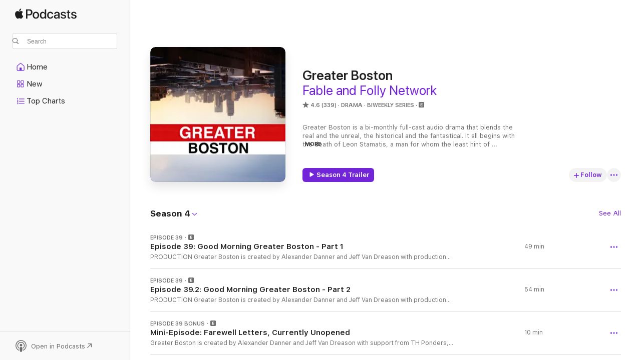

--- FILE ---
content_type: text/html
request_url: https://podcasts.apple.com/us/podcast/greater-boston/id1074410525?at=1000lPBj&ls=1
body_size: 39205
content:
<!DOCTYPE html>
<html dir="ltr" lang="en-US">
    <head>
        <meta charset="utf-8" />
        <meta http-equiv="X-UA-Compatible" content="IE=edge" />
        <meta name="viewport" content="width=device-width,initial-scale=1" />
        <meta name="applicable-device" content="pc,mobile" />
        <meta name="referrer" content="strict-origin" />

        <link
            rel="apple-touch-icon"
            sizes="180x180"
            href="/assets/favicon/favicon-180.png"
        />
        <link
            rel="icon"
            type="image/png"
            sizes="32x32"
            href="/assets/favicon/favicon-32.png"
        />
        <link
            rel="icon"
            type="image/png"
            sizes="16x16"
            href="/assets/favicon/favicon-16.png"
        />
        <link
            rel="mask-icon"
            href="/assets/favicon/favicon.svg"
            color="#7e50df"
        />
        <link rel="manifest" href="/manifest.json" />

        <title>Greater Boston - Podcast - Apple Podcasts</title><!-- HEAD_svelte-1frznod_START --><link rel="preconnect" href="//www.apple.com/wss/fonts" crossorigin="anonymous"><link rel="stylesheet" as="style" href="//www.apple.com/wss/fonts?families=SF+Pro,v4%7CSF+Pro+Icons,v1&amp;display=swap" type="text/css" referrerpolicy="strict-origin-when-cross-origin"><!-- HEAD_svelte-1frznod_END --><!-- HEAD_svelte-eg3hvx_START -->    <meta name="description" content="Listen to Alexander Danner &amp; Jeff Van Dreason's Greater Boston podcast on Apple Podcasts.">  <link rel="canonical" href="https://podcasts.apple.com/us/podcast/greater-boston/id1074410525">   <link rel="alternate" type="application/json+oembed" href="https://podcasts.apple.com/api/oembed?url=https%3A%2F%2Fpodcasts.apple.com%2Fus%2Fpodcast%2Fgreater-boston%2Fid1074410525" title="Greater Boston - Podcast - Apple Podcasts">  <meta name="al:ios:app_store_id" content="525463029"> <meta name="al:ios:app_name" content="Apple Podcasts"> <meta name="apple:content_id" content="1074410525"> <meta name="apple:title" content="Greater Boston"> <meta name="apple:description" content="Listen to Alexander Danner &amp; Jeff Van Dreason's Greater Boston podcast on Apple Podcasts.">   <meta property="og:title" content="Greater Boston"> <meta property="og:description" content="Drama Podcast · Biweekly Series · Greater Boston is a bi-monthly full-cast audio drama that blends the real and the unreal, the historical and the fantastical. It all begins with the death of Leon Stamatis, a man for whom the least hi…"> <meta property="og:site_name" content="Apple Podcasts"> <meta property="og:url" content="https://podcasts.apple.com/us/podcast/greater-boston/id1074410525"> <meta property="og:image" content="https://is1-ssl.mzstatic.com/image/thumb/Podcasts112/v4/9b/d0/0c/9bd00c6c-eefd-dd97-f858-da12e5358938/mza_12991216499868331491.jpeg/1200x1200bf-60.jpg"> <meta property="og:image:secure_url" content="https://is1-ssl.mzstatic.com/image/thumb/Podcasts112/v4/9b/d0/0c/9bd00c6c-eefd-dd97-f858-da12e5358938/mza_12991216499868331491.jpeg/1200x1200bf-60.jpg"> <meta property="og:image:alt" content="Greater Boston"> <meta property="og:image:width" content="1200"> <meta property="og:image:height" content="1200"> <meta property="og:image:type" content="image/jpg"> <meta property="og:type" content="website"> <meta property="og:locale" content="en_US">     <meta name="twitter:title" content="Greater Boston"> <meta name="twitter:description" content="Drama Podcast · Biweekly Series · Greater Boston is a bi-monthly full-cast audio drama that blends the real and the unreal, the historical and the fantastical. It all begins with the death of Leon Stamatis, a man for whom the least hi…"> <meta name="twitter:site" content="@ApplePodcasts"> <meta name="twitter:image" content="https://is1-ssl.mzstatic.com/image/thumb/Podcasts112/v4/9b/d0/0c/9bd00c6c-eefd-dd97-f858-da12e5358938/mza_12991216499868331491.jpeg/1200x1200bf-60.jpg"> <meta name="twitter:image:alt" content="Greater Boston"> <meta name="twitter:card" content="summary">      <!-- HTML_TAG_START -->
                <script id=schema:show type="application/ld+json">
                    {"@context":"http://schema.org","@type":"CreativeWorkSeries","name":"Greater Boston","description":"Greater Boston is a bi-monthly full-cast audio drama that blends the real and the unreal, the historical and the fantastical. It all begins with the death of Leon Stamatis, a man for whom the least hint of uncertainty makes life unbearable. But by leaving the world, he has irrevocably changed it.\nGreater Boston is written and produced by Alexander Danner and Jeff Van Dreason.\nA production of ThirdSight Media LLC.","genre":["Drama","Podcasts","Fiction","Comedy Fiction"],"url":"https://podcasts.apple.com/us/podcast/greater-boston/id1074410525","offers":[{"@type":"Offer","category":"free","price":0}],"dateModified":"2025-12-16T22:11:00Z","thumbnailUrl":"https://is1-ssl.mzstatic.com/image/thumb/Podcasts112/v4/9b/d0/0c/9bd00c6c-eefd-dd97-f858-da12e5358938/mza_12991216499868331491.jpeg/1200x1200bf.webp","aggregateRating":{"@type":"AggregateRating","ratingValue":4.6,"reviewCount":339,"itemReviewed":{"@type":"CreativeWorkSeries","name":"Greater Boston","description":"Greater Boston is a bi-monthly full-cast audio drama that blends the real and the unreal, the historical and the fantastical. It all begins with the death of Leon Stamatis, a man for whom the least hint of uncertainty makes life unbearable. But by leaving the world, he has irrevocably changed it.\nGreater Boston is written and produced by Alexander Danner and Jeff Van Dreason.\nA production of ThirdSight Media LLC.","genre":["Drama","Podcasts","Fiction","Comedy Fiction"],"url":"https://podcasts.apple.com/us/podcast/greater-boston/id1074410525","offers":[{"@type":"Offer","category":"free","price":0}],"dateModified":"2025-12-16T22:11:00Z","thumbnailUrl":"https://is1-ssl.mzstatic.com/image/thumb/Podcasts112/v4/9b/d0/0c/9bd00c6c-eefd-dd97-f858-da12e5358938/mza_12991216499868331491.jpeg/1200x1200bf.webp"}},"review":[{"@type":"Review","author":"LeeEllenM","datePublished":"2024-03-07","name":"Wow just wow","reviewBody":"This podcast hits all of the marks: writing, imaginative story lines, acting, production, and it makes me homesick for a town I once called home.","reviewRating":{"@type":"Rating","ratingValue":5,"bestRating":5,"worstRating":1},"itemReviewed":{"@type":"CreativeWorkSeries","name":"Greater Boston","description":"Greater Boston is a bi-monthly full-cast audio drama that blends the real and the unreal, the historical and the fantastical. It all begins with the death of Leon Stamatis, a man for whom the least hint of uncertainty makes life unbearable. But by leaving the world, he has irrevocably changed it.\nGreater Boston is written and produced by Alexander Danner and Jeff Van Dreason.\nA production of ThirdSight Media LLC.","genre":["Drama","Podcasts","Fiction","Comedy Fiction"],"url":"https://podcasts.apple.com/us/podcast/greater-boston/id1074410525","offers":[{"@type":"Offer","category":"free","price":0}],"dateModified":"2025-12-16T22:11:00Z","thumbnailUrl":"https://is1-ssl.mzstatic.com/image/thumb/Podcasts112/v4/9b/d0/0c/9bd00c6c-eefd-dd97-f858-da12e5358938/mza_12991216499868331491.jpeg/1200x1200bf.webp"}},{"@type":"Review","author":"Sexy beast123333335555","datePublished":"2024-03-04","name":"Great Show! But…","reviewBody":"But I seriously cannot stand the lip smacking that Leon’s sister does when she monologues. I’m trying to get thru it lol. But oh lord. Smack smack smack. Really wish stuff like that didn’t irritate me so much! But other than that, it’s a great podcast. Thanks for making it! And Leon’s sister: you’re great- the problem is me, not you. Your acting is 🏆. ❤️","reviewRating":{"@type":"Rating","ratingValue":5,"bestRating":5,"worstRating":1},"itemReviewed":{"@type":"CreativeWorkSeries","name":"Greater Boston","description":"Greater Boston is a bi-monthly full-cast audio drama that blends the real and the unreal, the historical and the fantastical. It all begins with the death of Leon Stamatis, a man for whom the least hint of uncertainty makes life unbearable. But by leaving the world, he has irrevocably changed it.\nGreater Boston is written and produced by Alexander Danner and Jeff Van Dreason.\nA production of ThirdSight Media LLC.","genre":["Drama","Podcasts","Fiction","Comedy Fiction"],"url":"https://podcasts.apple.com/us/podcast/greater-boston/id1074410525","offers":[{"@type":"Offer","category":"free","price":0}],"dateModified":"2025-12-16T22:11:00Z","thumbnailUrl":"https://is1-ssl.mzstatic.com/image/thumb/Podcasts112/v4/9b/d0/0c/9bd00c6c-eefd-dd97-f858-da12e5358938/mza_12991216499868331491.jpeg/1200x1200bf.webp"}},{"@type":"Review","author":"LeahEDH","datePublished":"2023-10-07","name":"Masterful","reviewBody":"This podcast is severely underrated. It is in the ranks of Wolf 359 in terms of acting, storytelling, weaving details beautifully throughout the series, and turning an absurd concept into something truly emotional and moving. This will go on my roster to regularly relisten. Truly a beautiful story.","reviewRating":{"@type":"Rating","ratingValue":5,"bestRating":5,"worstRating":1},"itemReviewed":{"@type":"CreativeWorkSeries","name":"Greater Boston","description":"Greater Boston is a bi-monthly full-cast audio drama that blends the real and the unreal, the historical and the fantastical. It all begins with the death of Leon Stamatis, a man for whom the least hint of uncertainty makes life unbearable. But by leaving the world, he has irrevocably changed it.\nGreater Boston is written and produced by Alexander Danner and Jeff Van Dreason.\nA production of ThirdSight Media LLC.","genre":["Drama","Podcasts","Fiction","Comedy Fiction"],"url":"https://podcasts.apple.com/us/podcast/greater-boston/id1074410525","offers":[{"@type":"Offer","category":"free","price":0}],"dateModified":"2025-12-16T22:11:00Z","thumbnailUrl":"https://is1-ssl.mzstatic.com/image/thumb/Podcasts112/v4/9b/d0/0c/9bd00c6c-eefd-dd97-f858-da12e5358938/mza_12991216499868331491.jpeg/1200x1200bf.webp"}},{"@type":"Review","author":"MystifiedMermaid","datePublished":"2022-02-28","name":"One Of My Favorites","reviewBody":"Absurd in the best ways possible, this show is mostly about community and the effects, knowingly and unknowingly, people have on each other's lives. Some great and fun stylistic storytelling, including: letters, recordings, Google calendars, monologues, narration, and real-world interviews. Weaves together the storylines of several distinct characters and makes them and their dynamics interesting and memorable. Not exclusively a comedy, but one of the funniest podcasts I've listened to. Balances humor (ex. a kidnapping scene in which the kidnappers, victim, and a ghost argue over how to pluralize 'hippopotamus') and emotional storylines (dealing with grief and systemic racism).","reviewRating":{"@type":"Rating","ratingValue":5,"bestRating":5,"worstRating":1},"itemReviewed":{"@type":"CreativeWorkSeries","name":"Greater Boston","description":"Greater Boston is a bi-monthly full-cast audio drama that blends the real and the unreal, the historical and the fantastical. It all begins with the death of Leon Stamatis, a man for whom the least hint of uncertainty makes life unbearable. But by leaving the world, he has irrevocably changed it.\nGreater Boston is written and produced by Alexander Danner and Jeff Van Dreason.\nA production of ThirdSight Media LLC.","genre":["Drama","Podcasts","Fiction","Comedy Fiction"],"url":"https://podcasts.apple.com/us/podcast/greater-boston/id1074410525","offers":[{"@type":"Offer","category":"free","price":0}],"dateModified":"2025-12-16T22:11:00Z","thumbnailUrl":"https://is1-ssl.mzstatic.com/image/thumb/Podcasts112/v4/9b/d0/0c/9bd00c6c-eefd-dd97-f858-da12e5358938/mza_12991216499868331491.jpeg/1200x1200bf.webp"}},{"@type":"Review","author":"Autumn Flew","datePublished":"2021-08-14","name":"The best at EVERYTHING.","reviewBody":"Best quirkiness in a storyline, supreme overall voice acting, perfect sound design (ex:the vacuum tube and stress squeezies), writing wizardry. AND new season coming soon!!! Take the time to catch up now!","reviewRating":{"@type":"Rating","ratingValue":5,"bestRating":5,"worstRating":1},"itemReviewed":{"@type":"CreativeWorkSeries","name":"Greater Boston","description":"Greater Boston is a bi-monthly full-cast audio drama that blends the real and the unreal, the historical and the fantastical. It all begins with the death of Leon Stamatis, a man for whom the least hint of uncertainty makes life unbearable. But by leaving the world, he has irrevocably changed it.\nGreater Boston is written and produced by Alexander Danner and Jeff Van Dreason.\nA production of ThirdSight Media LLC.","genre":["Drama","Podcasts","Fiction","Comedy Fiction"],"url":"https://podcasts.apple.com/us/podcast/greater-boston/id1074410525","offers":[{"@type":"Offer","category":"free","price":0}],"dateModified":"2025-12-16T22:11:00Z","thumbnailUrl":"https://is1-ssl.mzstatic.com/image/thumb/Podcasts112/v4/9b/d0/0c/9bd00c6c-eefd-dd97-f858-da12e5358938/mza_12991216499868331491.jpeg/1200x1200bf.webp"}},{"@type":"Review","author":"Anne Onimous II","datePublished":"2021-06-24","name":"Fascinating surreal podcast","reviewBody":"It's a fun podcast with a surreal and deeply engaging plot.","reviewRating":{"@type":"Rating","ratingValue":5,"bestRating":5,"worstRating":1},"itemReviewed":{"@type":"CreativeWorkSeries","name":"Greater Boston","description":"Greater Boston is a bi-monthly full-cast audio drama that blends the real and the unreal, the historical and the fantastical. It all begins with the death of Leon Stamatis, a man for whom the least hint of uncertainty makes life unbearable. But by leaving the world, he has irrevocably changed it.\nGreater Boston is written and produced by Alexander Danner and Jeff Van Dreason.\nA production of ThirdSight Media LLC.","genre":["Drama","Podcasts","Fiction","Comedy Fiction"],"url":"https://podcasts.apple.com/us/podcast/greater-boston/id1074410525","offers":[{"@type":"Offer","category":"free","price":0}],"dateModified":"2025-12-16T22:11:00Z","thumbnailUrl":"https://is1-ssl.mzstatic.com/image/thumb/Podcasts112/v4/9b/d0/0c/9bd00c6c-eefd-dd97-f858-da12e5358938/mza_12991216499868331491.jpeg/1200x1200bf.webp"}},{"@type":"Review","author":"StephenTheViking","datePublished":"2021-01-02","name":"Greatest Hidden Gem in All of Podcasting","reviewBody":"The spirit of Lemony Snicket is alive and well in this show with its colorful characters, crazy misadventures, and interesting locations. I cannot recommend it enough.","reviewRating":{"@type":"Rating","ratingValue":5,"bestRating":5,"worstRating":1},"itemReviewed":{"@type":"CreativeWorkSeries","name":"Greater Boston","description":"Greater Boston is a bi-monthly full-cast audio drama that blends the real and the unreal, the historical and the fantastical. It all begins with the death of Leon Stamatis, a man for whom the least hint of uncertainty makes life unbearable. But by leaving the world, he has irrevocably changed it.\nGreater Boston is written and produced by Alexander Danner and Jeff Van Dreason.\nA production of ThirdSight Media LLC.","genre":["Drama","Podcasts","Fiction","Comedy Fiction"],"url":"https://podcasts.apple.com/us/podcast/greater-boston/id1074410525","offers":[{"@type":"Offer","category":"free","price":0}],"dateModified":"2025-12-16T22:11:00Z","thumbnailUrl":"https://is1-ssl.mzstatic.com/image/thumb/Podcasts112/v4/9b/d0/0c/9bd00c6c-eefd-dd97-f858-da12e5358938/mza_12991216499868331491.jpeg/1200x1200bf.webp"}},{"@type":"Review","author":"alittlejstillz","datePublished":"2020-11-18","name":"Just brilliant in every way","reviewBody":"Greater Boston has made me laugh. It's made me cry (like really cry on the MBTA in front of strangers). This show has some of the most gorgeous writing and stunning storytelling. It's a masterclass in character development and careful plotting. I cannot recommend it enough.","reviewRating":{"@type":"Rating","ratingValue":5,"bestRating":5,"worstRating":1},"itemReviewed":{"@type":"CreativeWorkSeries","name":"Greater Boston","description":"Greater Boston is a bi-monthly full-cast audio drama that blends the real and the unreal, the historical and the fantastical. It all begins with the death of Leon Stamatis, a man for whom the least hint of uncertainty makes life unbearable. But by leaving the world, he has irrevocably changed it.\nGreater Boston is written and produced by Alexander Danner and Jeff Van Dreason.\nA production of ThirdSight Media LLC.","genre":["Drama","Podcasts","Fiction","Comedy Fiction"],"url":"https://podcasts.apple.com/us/podcast/greater-boston/id1074410525","offers":[{"@type":"Offer","category":"free","price":0}],"dateModified":"2025-12-16T22:11:00Z","thumbnailUrl":"https://is1-ssl.mzstatic.com/image/thumb/Podcasts112/v4/9b/d0/0c/9bd00c6c-eefd-dd97-f858-da12e5358938/mza_12991216499868331491.jpeg/1200x1200bf.webp"}},{"@type":"Review","author":"Sener345","datePublished":"2020-11-18","name":"Amazing!!!","reviewBody":"I came across this podcast, not knowing what to expect. Unique storytelling. It’s a treat!","reviewRating":{"@type":"Rating","ratingValue":5,"bestRating":5,"worstRating":1},"itemReviewed":{"@type":"CreativeWorkSeries","name":"Greater Boston","description":"Greater Boston is a bi-monthly full-cast audio drama that blends the real and the unreal, the historical and the fantastical. It all begins with the death of Leon Stamatis, a man for whom the least hint of uncertainty makes life unbearable. But by leaving the world, he has irrevocably changed it.\nGreater Boston is written and produced by Alexander Danner and Jeff Van Dreason.\nA production of ThirdSight Media LLC.","genre":["Drama","Podcasts","Fiction","Comedy Fiction"],"url":"https://podcasts.apple.com/us/podcast/greater-boston/id1074410525","offers":[{"@type":"Offer","category":"free","price":0}],"dateModified":"2025-12-16T22:11:00Z","thumbnailUrl":"https://is1-ssl.mzstatic.com/image/thumb/Podcasts112/v4/9b/d0/0c/9bd00c6c-eefd-dd97-f858-da12e5358938/mza_12991216499868331491.jpeg/1200x1200bf.webp"}},{"@type":"Review","author":"Briza Ramirez","datePublished":"2020-10-10","name":"Overall Outstanding Show","reviewBody":"I can’t express the amount of emotions Greater Boston makes me feel as I listen. The comedy is amazing and hits you like a Red Line so you can’t stop yourself from letting out a loud chuckle. The dripping emotion that can bring tears to my eyes and make me relate to the characters. The story is equally chaotic and interesting, but it gives Greater Boston its charm. \n\nThank you for this phenomenal podcast!","reviewRating":{"@type":"Rating","ratingValue":5,"bestRating":5,"worstRating":1},"itemReviewed":{"@type":"CreativeWorkSeries","name":"Greater Boston","description":"Greater Boston is a bi-monthly full-cast audio drama that blends the real and the unreal, the historical and the fantastical. It all begins with the death of Leon Stamatis, a man for whom the least hint of uncertainty makes life unbearable. But by leaving the world, he has irrevocably changed it.\nGreater Boston is written and produced by Alexander Danner and Jeff Van Dreason.\nA production of ThirdSight Media LLC.","genre":["Drama","Podcasts","Fiction","Comedy Fiction"],"url":"https://podcasts.apple.com/us/podcast/greater-boston/id1074410525","offers":[{"@type":"Offer","category":"free","price":0}],"dateModified":"2025-12-16T22:11:00Z","thumbnailUrl":"https://is1-ssl.mzstatic.com/image/thumb/Podcasts112/v4/9b/d0/0c/9bd00c6c-eefd-dd97-f858-da12e5358938/mza_12991216499868331491.jpeg/1200x1200bf.webp"}}],"workExample":[{"@type":"AudioObject","datePublished":"2022-09-13","description":"PRODUCTION\nGreater Boston is created by Alexander Danner and Jeff Van Dreason with production assistance from T.H. Ponders, Bob Raymonda, and Jordan Stillman. Recording and technical assistance from Marck Harmon.\nThis season of Greater Boston was recorded in large part at The Bridge Sound and Stage in Cambridge, MA, with recording engineers Javier Lom and Alex Allinson.\n\nCAST\nThis episode featured:\n\nBraden Lamb as Leon Stamatis (he/him)\n\nAlexander Danner as The Narrator(he/him)\n\nJordan Higgs as Cheese Robots\n\nSam Musher as Emily Bespin (she/her)\n\nMichael Melia as Philip West (he/him)\n\nKelly McCabe as Nica Stamatis (she/her)\n\nBriggon Snow as Ben Affleck (he/him)\n\nRichard Penner as Thomas Thomas (he/him)\n\nKenny Fuentes as Bruce Bosley (he/him)\n\nJordan Cobb as Valiance Johnson (she/her)\n\nBen Flaumenhaft as Uriah Connoly (he/him)\n\nEster Ellis as Vincenzo Wellington (he/him)\n\nIan DePriest As Brian Brown (he/him)\n\nSawyer Greene as Frankie (he/him)\n\nSophie Borjón as Lucia (she/her)\n\nGiancarlo Herrera as Ernesto (he/him)\n\nLydia Anderson as Gemma Linzer-Coolidge (she/her)\n\nJim Johanson as Rusty (he/him)\n\nand Zach Valenti as Matt Damon (he/him)\n\n\nMUSIC\n\nCharlie on the MTA recorded by Emily Peterson and Dirk Tiede\n\nImprovisation in D by Tate Peterson\n\nEine Kleine Teknomusik by Dirk Tiede\n\nChild Grove by Emily Peterson, Adrienne Howard, and Dirk Tiede\n\nCharlie on the MTA Chiptune by Neil Johnson \n\n\nTranscripts are available at GreaterBostonShow.com\nYou can support us on Patreon at Patreon.com/GreaterBoston\n\nContact\nFor news and updates, sign up for our newsletter!\nFollow us on Twitter @InGreaterBoston\n\nCONTENT NOTES\n\nStrong Language\n\nImprisonment\n\nReference to sexism\n\nReference to mass eviction\n\nPolice action & arrest\n\nAlcohol\n\nMaternal absence & guilt\n\nLoud noise (scrambled radio)\n\nScatalogical humor\n\n\n\nThe Saddest Ben Affleck\n\nReference to Mark Wahlberg\n\nImproper use of a hat\n\n\nLearn more about your ad choices. Visit megaphone.fm/adchoices","duration":"PT49M9S","genre":["Drama"],"name":"Episode 39: Good Morning Greater Boston - Part 1","offers":[{"@type":"Offer","category":"free","price":0}],"requiresSubscription":"no","uploadDate":"2022-09-13","url":"https://podcasts.apple.com/us/podcast/episode-39-good-morning-greater-boston-part-1/id1074410525?i=1000553042679","thumbnailUrl":"https://is1-ssl.mzstatic.com/image/thumb/Podcasts112/v4/9b/d0/0c/9bd00c6c-eefd-dd97-f858-da12e5358938/mza_12991216499868331491.jpeg/1200x1200bf.webp"},{"@type":"AudioObject","datePublished":"2022-09-13","description":"PRODUCTION\nGreater Boston is created by Alexander Danner and Jeff Van Dreason with production assistance from T.H. Ponders, Bob Raymonda, and Jordan Stillman. Recording and technical assistance from Marck Harmon.\nThis season of Greater Boston was recorded in large part at The Bridge Sound and Stage in Cambridge, MA, with recording engineers Javier Lom and Alex Allinson.\n\nCAST\nThis episode featured:\n\nJordan Higgs as Cheese Robots and Ethan Bespin (he/him)\n\nBraden Lamb as Leon Stamatis (he/him)\n\nAlexander Danner as The Narrator (he/him)\n\nRichard Penner as Thomas Thomas (he/him)\n\nMario Da Rosa Jr as Isaiah Powell (he/him)\n\nBriggon Snow as Ben Affleck (he/him)\n\nKelly McCabe as Nica Stamatis (she/her)\n\nZach Valenti as Matt Damon (he/him)\n\nMike Linden as Wendell Jorgenson (he/him)\n\nTodd Faulkner as Judge Stone H. Anderson (he/him)\n\nJulia Morizawa as Omi Ogawa (she/her)\n\nJames Capobianco as Professor Chelmsworth and Freed Friend Poletti (he/him - both)\n\nEster Ellis as Vincenzo Chelmsworth (he/him)\n\nLydia Anderson as Gemma Linzer-Coolidge (she/her)\n\nKristen DiMercurio as Nichole Fonzerelli (she/her)\n\nSam Musher as Emily Bespin (she/her)\n\nand Michael Melia as Phillip West. - Yes. He's in this just as one of three people saying \"oof!\" (he/him)\n\n\nMUSIC\n\nCharlie on the MTA recorded by Emily Peterson and Dirk Tiede\n\nCircus Music and Tam Lin Set by Emily Peterson, Adrienne Howard, and Dirk Tiede\n\nDrums by Jim Johanson\n\n\nTranscripts are available at GreaterBostonShow.com\nYou can support us on Patreon at Patreon.com/GreaterBoston\n\nContact\nFor news and updates, sign up for our newsletter!\nFollow us on Twitter @InGreaterBoston\nThis episode was made available through generous contributions to our Season 4 Indiegogo campaign. Please consider contributing at Indiegogo. \n\nCONTENT NOTES\n\nStrong Language\n\nImprisonment\n\nReferences to racism (institutionalized and specific)\n\nReference to mass eviction\n\nLoud noise (scrambled radio)\n\nScatalogical humor\n\nReference of Gigli\n\nEarnest sewing monologues\n\nThe horrid obviousness of our corrupt criminal justice system\n\nThe fact that the 13th Amendment legalizes slavery through the imprisonment loophole\n\nThe industrial military complex and just prisons in general\n\nReferences to the police\n\nReferences to refugees\n\nSpousal neglect and cruelty\n\nBonding over tension rods\n\n\nLearn more about your ad choices. Visit megaphone.fm/adchoices","duration":"PT53M46S","genre":["Drama"],"name":"Episode 39.2: Good Morning Greater Boston - Part 2","offers":[{"@type":"Offer","category":"free","price":0}],"requiresSubscription":"no","uploadDate":"2022-09-13","url":"https://podcasts.apple.com/us/podcast/episode-39-2-good-morning-greater-boston-part-2/id1074410525?i=1000554451042","thumbnailUrl":"https://is1-ssl.mzstatic.com/image/thumb/Podcasts112/v4/9b/d0/0c/9bd00c6c-eefd-dd97-f858-da12e5358938/mza_12991216499868331491.jpeg/1200x1200bf.webp"},{"@type":"AudioObject","datePublished":"2022-09-20","description":"Greater Boston is created by Alexander Danner and Jeff Van Dreason with support from TH Ponders, Bob Raymonda, and Jordan Stillman. This episode was written and sound designed by Jeff van Dreason.\nThis episode features:\n\nJosh Rubino as Bernie the mail carrier\n\nKelly McCabe as nice stamatis\n\nJulia Propp as Louisa Alvarez\n\nAnd Michael Melia as Phillip west\n\n\nCharlie on the MTA whistled by josh Rubino\nTranscripts available at greaterbostonshow.com\n\nContact\nFor news and updates, sign up for our newsletter!\nFollow us on Twitter @InGreaterBoston\n\nContent Warnings:\n\nDiscussion of near death.\n\nDiscussion of a federal crime. \n\nDelayed dissatisfaction. \n\nA character using an obvious spur of the moment alias and completely caught doing so.\n\nHeavy foreshadowing. \n\nNo music. Only foley. \n\n\nLearn more about your ad choices. Visit megaphone.fm/adchoices","duration":"PT10M16S","genre":["Drama"],"name":"Mini-Episode: Farewell Letters, Currently Unopened","offers":[{"@type":"Offer","category":"free","price":0}],"requiresSubscription":"no","uploadDate":"2022-09-20","url":"https://podcasts.apple.com/us/podcast/mini-episode-farewell-letters-currently-unopened/id1074410525?i=1000580045109","thumbnailUrl":"https://is1-ssl.mzstatic.com/image/thumb/Podcasts112/v4/9b/d0/0c/9bd00c6c-eefd-dd97-f858-da12e5358938/mza_12991216499868331491.jpeg/1200x1200bf.webp"},{"@type":"AudioObject","datePublished":"2022-09-27","description":"Greater Boston is created by Alexander Danner and Jeff Van Dreason, with help from T.H. Ponders, Bob Raymonda, and Jordan Stillman. Recording and technical assistance from Marck Harmon.\nThis episode was written and sound designed by Jeff Van Dreason.\nDialogue editing by Bob Raymonda.\n\nCAST\nThis episode featured:\n\nBraden Lamb as Leon Stamatis (he/him)\n\nAlexander Danner as Narrator (he/him)\n\nMichael Melia as Philip West (he/him)\n\nLydia Anderson as Gemma Linzer-Coolidge (she/her)\n\nClare Lopez as Pauline (she/her)\n\nJeff Van Dreason as Chuck Octagon (he/him)\n\nRocky Goldman as Jamie (she/her)\n\nGaby Hall as Penny (they/them)\n\nKristen DiMercurio as Nichole Fonzerelli (she/her)\n\nLowell Fleming As Reporter 1 (he/him)\n\nJordan Kalina As Repooooooorter Twoooooo (he/him)\n\nSam Musher as Emily Bespin (she/her)\n\nJames Oliva as Michael Tate (he/him)\n\nCornelius Mohr as Sean from Brockton (he/him)\n\nJulia Propp as Louisa Alvarez (she/her)\n\nand James Capobianco as Freed Friend Poletti (he/him)\n\n\nMUSIC\n\nCharlie on the MTA by Emily Peterson and Dirk Tiede\n\nOn Questions of Responsibility (Act II), Golden Rivers and Points (Act III), and Message for Garcia by Lloyd Rodgers\n\n\nSUPPORT\nYou can support Greater Boston on Patreon at patreon.com/greaterboston\n\nContact\nFor news and updates, sign up for our newsletter!\n\nCONTENT NOTES\n\nStrong Language\n\nExcessive Interning\n\nSlow Motion Speaking (sorry Cindy Canning)\n\nScrying and Crying\n\nThemes of abandonment and loneliness\n\nChaotic work environment\n\n\nA ThirdSightMedia Production\nLearn more about your ad choices. Visit megaphone.fm/adchoices","duration":"PT44M31S","genre":["Drama"],"name":"Episode 40: Over, Under, Around, and Through","offers":[{"@type":"Offer","category":"free","price":0}],"requiresSubscription":"no","uploadDate":"2022-09-27","url":"https://podcasts.apple.com/us/podcast/episode-40-over-under-around-and-through/id1074410525?i=1000580767694","thumbnailUrl":"https://is1-ssl.mzstatic.com/image/thumb/Podcasts112/v4/9b/d0/0c/9bd00c6c-eefd-dd97-f858-da12e5358938/mza_12991216499868331491.jpeg/1200x1200bf.webp"},{"@type":"AudioObject","datePublished":"2022-10-04","description":"Greater Boston is created by Alexander Danner and Jeff Van Dreason, with help from T.H. Ponders, Bob Raymonda, and Jordan Stillman. Recording and technical assistance from Marck Harmon.\nThis mini-episode was written and sound designed by Jeff Van Dreason.\nDialogue editing by Bob Raymonda.\n\nCAST\nThis episode featured:\n\nJessica Washington as Isabelle Powell (she/her)\n\nand Summer Unsinn as Charlotte Linzer-Coolidge (she/her)\n\n\nMUSIC\n\nCharlie on the MTA by Dirk Tiede and Emily Petersen\n\nGreater Boston Star Wagon Theme by Eli Mcilveen\n\n\nSUPPORT\nYou can support Greater Boston on Patreon at patreon.com/greaterboston\n\nContact\nFor news and updates, sign up for our newsletter!\nFollow us on Twitter @InGreaterBoston\n\nCONTENT NOTES\n\nBonding\n\nHealing\n\nStar Trek references\n\nA summation of this entire series with the description of a not great Star Trek series pilot\n\n\nA ThirdSightMedia Production\nLearn more about your ad choices. Visit megaphone.fm/adchoices","duration":"PT15M26S","genre":["Drama"],"name":"Mini-Episode: Encounter at Farpoint","offers":[{"@type":"Offer","category":"free","price":0}],"requiresSubscription":"no","uploadDate":"2022-10-04","url":"https://podcasts.apple.com/us/podcast/mini-episode-encounter-at-farpoint/id1074410525?i=1000581514305","thumbnailUrl":"https://is1-ssl.mzstatic.com/image/thumb/Podcasts112/v4/9b/d0/0c/9bd00c6c-eefd-dd97-f858-da12e5358938/mza_12991216499868331491.jpeg/1200x1200bf.webp"},{"@type":"AudioObject","datePublished":"2022-10-11","description":"Content Notes at end.\n\nPRODUCTION\nGreater Boston is created by Alexander Danner and Jeff Van Dreason with help from T.H. Ponders, Bob Raymonda, and Jordan Stillman. Recording and technical assistance from Marck Harmon.\nThis episode was written and sound designed by Alexander Danner, with dialogue editing by Bob Raymonda.\nPortions of this episode were recorded at The Bridge Sounds and Stage with recording engineers Javier Lom and Alex Alinson.\n\nCAST\nThis episode featured:\n\nBraden Lamb as Leon Stamatis and Cheese Robot\n\nAlexander Danner as the Narrator\n\nMike Linden as Oliver West and Marlo\n\nBonnie Bogovitch as Infernal Machine\n\nTerrell Worrell Jr. as the Legion Assistant\n\nRocky Goldman as Jamie\n\nGabby Hall as Penny\n\nJordan Higss as Ethan and Cheese Robot\n\nTanja Milojevich as Wanda McIntosh\n\nBriggon Snow as Ben Affleck\n\nLeslie Gideon as the Spectral Voice\n\nZach Valenti as Matt Damon\n\nEster Ellis as Vincenzo Wellington\n\nJohanna Bodnyk as Mallory\n\nand James Capobianco as Paul Montgomery Chelmsworth\n\n\nMUSIC\n\nCharlie on the MTA recorded by Emily Peterson and Dirk Tiede\n\nSheep on the Boat recorded by Adrienne Howard, Emily Peterson, and Dirk Tiede\n\nDrums by Jim Johanson.\n\n\nYou can support us on Patreon at Patreon.com/GreaterBoston\n\nContact\nFor news and updates, sign up for our newsletter!\n\nContent Notes\n\nCorporate surveillance\n\nReference to colonization\n\nBenign home invasion\n\nUnwelcomed nudity\n\nManipulative behavior\n\nMalicious eviction\n\n\nUse of the phrase “poop water”\n\nGreater Boston is a ThirdSight Media Production\nLearn more about your ad choices. Visit megaphone.fm/adchoices","duration":"PT45M20S","genre":["Drama"],"name":"Episode 41: Wake Word","offers":[{"@type":"Offer","category":"free","price":0}],"requiresSubscription":"no","uploadDate":"2022-10-11","url":"https://podcasts.apple.com/us/podcast/episode-41-wake-word/id1074410525?i=1000582228616","thumbnailUrl":"https://is1-ssl.mzstatic.com/image/thumb/Podcasts112/v4/9b/d0/0c/9bd00c6c-eefd-dd97-f858-da12e5358938/mza_12991216499868331491.jpeg/1200x1200bf.webp"},{"@type":"AudioObject","datePublished":"2022-10-18","description":"Greater Boston is created by Alexander Danner and Jeff Van Dreason, with support from T.H. Ponders, Bob Raymonda, and Jordan Stillman. Recording and technical assistance from Marck Harmon.\nThis mini episode was written and sound designed by Alexander Danner, with dialogue editing by Bob Raymonda.\n\nCAST\nThis episode featured:\n\nTerrell Worrell Jr. as Legion Assistant\n\nMike Linden as Oliver West\n\nBonnie Bogovitch as Infernal Machine\n\nLark Rodenbush as Patchwork Pants\n\nMason Ammerman as Hamburgler Fan\n\nand Ester Ellis as Vincenzo Wellington\n\n\nMUSIC\n\nCharlie on the MTA recorded by Emily Peterson and Dirk Tiede\n\nIt Looks Like the Future But it Feels Like the Past by Doctor Turtle\n\n\nContact\nFor news and updates, sign up for our newsletter!\nYou can support Greater Boston on Patreon at Patreon.com/GreaterBoston.\nGreater Boston is a ThirdSight Media Production.\n\nContent Notes\n\nInvasion of Privacy\n\nAllusions to fan fiction of a particular sort\n\nCorporate mascots\n\n\nLearn more about your ad choices. Visit megaphone.fm/adchoices","duration":"PT14M36S","genre":["Drama"],"name":"Mini-Episode: Dear Legion, Part 1","offers":[{"@type":"Offer","category":"free","price":0}],"requiresSubscription":"no","uploadDate":"2022-10-18","url":"https://podcasts.apple.com/us/podcast/mini-episode-dear-legion-part-1/id1074410525?i=1000582974937","thumbnailUrl":"https://is1-ssl.mzstatic.com/image/thumb/Podcasts112/v4/9b/d0/0c/9bd00c6c-eefd-dd97-f858-da12e5358938/mza_12991216499868331491.jpeg/1200x1200bf.webp"},{"@type":"AudioObject","datePublished":"2022-10-25","description":"Greater Boston is created by Alexander Danner and Jeff Van Dreason with help from T.H. Ponders, Bob Raymonda, and Jordan Stillman. Recording and technical assistance from Marck Harmon.\nThis episode was written by Jeff Van Dreason and Alexander Danner. Sound design by Jeff Van Dreason. Dialogue editing by Bob Raymonda.\nPortions of this episode were recorded at The Bridge Sounds and Stage with recording engineers Javier Lom and Alex Alinson.\nCAST\nThis episode featured:\n\nMike Linden as Guy and Wendell (he/truck & he/him)\n\nTanya Milojevic as Melissa Weatherby (she/her)\n\nJesse Hall as Clark (he/him)\n\nCai Taylor as Bumbershoot (he/they)\n\nMisha Stanton as Particle Physics (they/them)\n\nCole Burkhardt as Slip (he/him)\n\nJessica Washington as Isabelle Powell (she/her)\n\nJulia Morizawa as Omi Ogawa (she/her)\n\nCaleb Del Rio as Fox Fossil (he/him)\n\nJames Johnston as Dimitri Stamatis (he/him)\n\nCass McPhee as Jimmy (he/him)\n\nSummer Unsinn as Charlotte Linzer Coolidge (she/her)\n\nTal Minear as Florence (they/them)\n\nLydia Anderson as Gemma Linzer-Coolidge (she/her)\n\nBraden Lamb as Leon Stamatis (he/him)\n\nIan DePriest as Brian Brown (he/him)\n\nJordan Cobb as Valliance Johnson (she/her)\n\nJames Oliva as Michael Tate (he/him)\n\nJulia Propp as Louisa Alvarez (she/her)\n\nand Michael Melia as Philip West (he/him)\n\nWith Denise Manning, Sara Miriam, Narita Ganesh, Max Brodsky, Jordan Stillman, and Janae Perkins as Mallory Murmerers.\n\n\nMUSIC\n\nCharlie on the MTA recorded by Emily Peterson and Dirk Tiede\n\nAnderson Abbey and Snow Ban recorded by Adrienne Howard, Emily Peterson, and Dirk Tiede\n\nDrums by Jim Johanson.\n\nTrench Coat by Jeff Van Dreason and Jim Johanson\n\n\nYou can support us on Patreon at Patreon.com/GreaterBoston\n\nContact\nFor news and updates, sign up for our newsletter!\n\nContent Notes\n\nSpectral surveillance\n\nReenactment of a committee meeting\n\nGavels instead of gongs\n\nBovine products (and cheese)\n\nT R U C K\n\nAttempts at manipulation and coercion\n\nLack of firm peanut butter jars\n\nCursing\n\n\nGreater Boston is a ThirdSight Media Production\nLearn more about your ad choices. Visit megaphone.fm/adchoices","duration":"PT44M18S","genre":["Drama"],"name":"Episode 42: Wonderbug","offers":[{"@type":"Offer","category":"free","price":0}],"requiresSubscription":"no","uploadDate":"2022-10-25","url":"https://podcasts.apple.com/us/podcast/episode-42-wonderbug/id1074410525?i=1000583769969","thumbnailUrl":"https://is1-ssl.mzstatic.com/image/thumb/Podcasts112/v4/9b/d0/0c/9bd00c6c-eefd-dd97-f858-da12e5358938/mza_12991216499868331491.jpeg/1200x1200bf.webp"},{"@type":"AudioObject","datePublished":"2022-10-31","description":"A Legion LLC Advertisement","duration":"PT13M21S","genre":["Drama"],"name":"Halloween Special: Do Not Ask For Whom the Pizza Geists. It Geists For Thee","offers":[{"@type":"Offer","category":"free","price":0}],"requiresSubscription":"no","uploadDate":"2022-10-31","url":"https://podcasts.apple.com/us/podcast/halloween-special-do-not-ask-for-whom-the-pizza/id1074410525?i=1000584430455","thumbnailUrl":"https://is1-ssl.mzstatic.com/image/thumb/Podcasts112/v4/9b/d0/0c/9bd00c6c-eefd-dd97-f858-da12e5358938/mza_12991216499868331491.jpeg/1200x1200bf.webp"},{"@type":"AudioObject","datePublished":"2022-11-08","description":"PRODUCTION\nGreater Boston is created by Alexander Danner and Jeff Van Dreason, with help from T.H. Ponders, Bob Raymonda, and Jordan Stillman. Recording and technical assistance from Marck Harmon.\nPortions of this episode were recorded at The Bridge Sound and Stage with recording engineers Javier Lom and Alex Alinson.\nThis episode was written by Jeff Van Dreason and Alexander Danner, and sound designed by Alexander Danner. Dialogue editing by Bob Raymonda.\n\nCAST\nThis episode featured:\n\nSam Musher as Emily Bespin (she/her)\n\nBriggon Snow as Ben Affleck (he/him)\n\nKristen DiMercurio as Nichole Fonzerelli (she/her)\n\nSophie Borjón as Lucia (she/her)\n\nJames Capobianco as Freed Friend Poletti (he/him)\n\nLeslie Gideon as the Red Line Real Estate Announcer\n\nGreg Carrobis as Beckett (he/him)\n\nTarek Esaw as Troy (he/him)\n\nLydia Anderson as Gemma Linzer-Coolidge (she/her)\n\nJulia Propp as Louisa Alvarez (she/her)\n\nMike Linden as Wendell Jorgenson (he/him)\n\nJeremy Beazlie as Ryan (he/him)\n\nBjorn Munson as Corey (he/him)\n\nBraden Lamb as Leon Stamatis (he/him)\n\nMario Da Rosa Jr as Isaiah Powell (he/him)\n\nJordan Higgs as Ethan Bespin (he/him)\n\nRick Zieff as Engineer (he/him)\n\nAlexander Danner as The Narrator (he/him)\n\nAnd James Johnston as Dimitri Stamatis (he/him)\n\n\nMusic\nCharlie on the MTA recorded by Emily Peterson and Dirk Tiede\nHanged Man recorded by Adrienne Howard, Emily Peterson, and Dirk Tiede\n\nSupport\nYou can support Greater Boston on Patreon at Patreon.com/Greater Boston.\n\nContact\nFor news and updates, sign up for our newsletter!\n\nGreater Boston is a ThirdSight Media Production\n\nContent Notes\n\nElitism\n\nBullying\n\nLegal threats based on unauthorized residency\n\nBorder crossing, pursued by cheesebots\n\nEthan Bespin experiencing nostalgia for the early days of his marriage, oh god, that can’t be good\n\n\nLearn more about your ad choices. Visit megaphone.fm/adchoices","duration":"PT49M35S","genre":["Drama"],"name":"Episode 43: A Tale of Two Red Lines","offers":[{"@type":"Offer","category":"free","price":0}],"requiresSubscription":"no","uploadDate":"2022-11-08","url":"https://podcasts.apple.com/us/podcast/episode-43-a-tale-of-two-red-lines/id1074410525?i=1000585433041","thumbnailUrl":"https://is1-ssl.mzstatic.com/image/thumb/Podcasts112/v4/9b/d0/0c/9bd00c6c-eefd-dd97-f858-da12e5358938/mza_12991216499868331491.jpeg/1200x1200bf.webp"},{"@type":"AudioObject","datePublished":"2022-11-15","description":"Greater Boston is created by Alexander Danner and Jeff Van Dreason, with help from T.H. Ponders, Bob Raymonda, and Jordan Stillman. Recording and technical assistance from Marck Harmon.\nThis mini-episode was written and sound designed by Jeff Van Dreason.\nDialogue editing by Bob Raymonda.\n\nCAST\nThis episode featured:\n\nKelly McCabe as Nica Statmatis (she/her)\n\nand James Oliva as Michael Tate (he/him)\n\n\nMUSIC\n\n“Charlie on the MTA” by Dirk Tiede and Emily Petersen\n\n“Archie MacDonald\" by Dirk Tiede\n\n\nSUPPORT\nYou can support Greater Boston on Patreon at patreon.com/greaterboston\n\nContent\nFor news and updates, sign up for our newsletter!\nFollow us on Twitter @InGreaterBoston\n\nCONTENT NOTES\n\nIncarceration\n\nReferences to near starvation / dying\n\nBen Affleck metaphors again\n\nDepression, grief, loneliness\n\n\nA ThirdSightMedia Production\nLearn more about your ad choices. Visit megaphone.fm/adchoices","duration":"PT10M18S","genre":["Drama"],"name":"Mini-Episode: Farewell Nica","offers":[{"@type":"Offer","category":"free","price":0}],"requiresSubscription":"no","uploadDate":"2022-11-15","url":"https://podcasts.apple.com/us/podcast/mini-episode-farewell-nica/id1074410525?i=1000586210664","thumbnailUrl":"https://is1-ssl.mzstatic.com/image/thumb/Podcasts112/v4/9b/d0/0c/9bd00c6c-eefd-dd97-f858-da12e5358938/mza_12991216499868331491.jpeg/1200x1200bf.webp"},{"@type":"AudioObject","datePublished":"2022-11-22","description":"Greater Boston is created by Alexander Danner and Jeff Van Dreason with help from T.H. Ponders, Bob Raymonda, and Jordan Stillman. Recording and technical assistance from Marck Harmon.\nThis episode was written and sound designed by Alexander Danner and Jeff Van Dreason. Dialogue editing by Bob Raymonda.\nPortions of this episode were recorded at The Bridge Sounds and Stage with recording engineers Javier Lom and Alex Alinson.\n\nCAST\nThis episode featured:\n\nBraden Lamb as Leon Stamatis (he/him)\n\nJenny Pan as Petal (she/her & they/them)\n\nOliver Morris as The Singer (he/them)\n\nJordan Higgs as Cheese Bot (it/them)\n\nMario de Rosa Jr as Isaiah Washington (he/them)\n\nLydia Anderson as Gemma Linzer-Coolidge (she/her)\n\nJames Johnston as Dimitri Stamatis (he/him)\n\nJames Oliva as Michael Tate (he/him)\n\nJulia Propp as Louisa Alvarez (she/her)\n\nJulian Danner as Ada West (he/him)\n\nBeth Eyre as Autumn West (she/her)\n\nKelly McCabe as Nica Stamatis (she/her)\n\nRay O'Hare as Red Line Guard (he/him)\n\nJulia Morizawa as Omi Ogawa (she/her)\n\nAlexander Danner as The Narrator (he/him)\n\nand Giancarlo Herrera as Ernesto (he/him)\n\n\nMUSIC\n\nCharlie on the MTA recorded by Emily Peterson and Dirk Tiede\n\nFarewell to Nigg by Adrienne Howard, Emily Peterson, and Dirk Tiede\n\nWeird synths and drum programming by Jeff Van Dreason\n\n\nYou can support us on Patreon at Patreon.com/GreaterBoston\n\nContact\nFor news and updates, sign up for our newsletter!\n\nContent Notes\n\nImprisonment \n\nDiscussion of safe words\n\nEmotional whiplash\n\nDiscussion of near death experience \n\nJust general sadness in terms of accepting your fate as someone who won't amount to nearly as much as you once thought you might. \n\n\nGreater Boston is a ThirdSight Media Production\nLearn more about your ad choices. Visit megaphone.fm/adchoices","duration":"PT52M33S","genre":["Drama"],"name":"Episode 44: Arugula","offers":[{"@type":"Offer","category":"free","price":0}],"requiresSubscription":"no","uploadDate":"2022-11-22","url":"https://podcasts.apple.com/us/podcast/episode-44-arugula/id1074410525?i=1000587061563","thumbnailUrl":"https://is1-ssl.mzstatic.com/image/thumb/Podcasts112/v4/9b/d0/0c/9bd00c6c-eefd-dd97-f858-da12e5358938/mza_12991216499868331491.jpeg/1200x1200bf.webp"},{"@type":"AudioObject","datePublished":"2022-11-29","description":"PRODUCTION\nGreater Boston is created by Alexander Danner and Jeff Van Dreason, with help from T.H. Ponders, Bob Raymonda, and Jordan Stillman. Recording and technical assistance from Marck Harmon.\nPortions of this episode were recorded at The Bridge Sound and Stage with recording engineers Javier Lom and Alex Alinson.\nThis episode was written and sound designed by Alexander Danner, with dialogue editing by Bob Raymonda.\n\nCAST\nThis episode featured:\n\nTerrell Worrell Jr as the Legion Assistant\n\nGabby Ammerman as Young Red Linean\n\nBonnie Bogovitch as Infernal Machine\n\nMike Linden as Oliver West (he/him)\n\nBonnie Calderwood-Aspinwall as Red Linean Parent\n\nand James Capobianco as Professor Paul Montgomery Chelmsworth (he/him)\n\n\nMUSIC\nCharlie on the MTA recorded by Emily Peterson and Dirk Tiede\nPipers' Despair recorded by Adrienne Howard, Emily Peterson, and Dirk Tiede\n\nContact\n\nFor news and updates, sign up for our newsletter!\n\nYou can support Greater Boston on Patreon at Patreon.com/Greater Boston.\n\n\nGreater Boston is a ThirdSight Media Production\n\nCONTENT NOTES\n\nCorporate Surveillance\n\nParental guilt\n\nAbsent father\n\nDiscussion of parental cruelty\n\nAI getting cheeky\n\n\nLearn more about your ad choices. Visit megaphone.fm/adchoices","duration":"PT14M33S","genre":["Drama"],"name":"Mini-Episode: Dear Legion 2","offers":[{"@type":"Offer","category":"free","price":0}],"requiresSubscription":"no","uploadDate":"2022-11-29","url":"https://podcasts.apple.com/us/podcast/mini-episode-dear-legion-2/id1074410525?i=1000587855582","thumbnailUrl":"https://is1-ssl.mzstatic.com/image/thumb/Podcasts112/v4/9b/d0/0c/9bd00c6c-eefd-dd97-f858-da12e5358938/mza_12991216499868331491.jpeg/1200x1200bf.webp"},{"@type":"AudioObject","datePublished":"2022-12-06","description":"Greater Boston is created by Alexander Danner and Jeff Van Dreason with help from T.H. Ponders, Bob Raymonda, and Jordan Stillman. Recording and technical assistance from Marck Harmon.\nThis episode was written and sound designed by Alexander Danner and Jeff Van Dreason. Dialogue editing by Bob Raymonda.\nPortions of this episode were recorded at The Bridge Sounds and Stage with recording engineers Javier Lom and Alex Alinson.\n\nCAST\nThis episode features:\n\nJessica Washington as Isabelle Powell (she/her)\n\nTanja Milojevic as Melissa Weatherby (she/her)\n\nKenny Fuentes as Bruce Bosley (he/him)\n\nSam Musher as Emily Bespin (she/her)\n\nMichael Melia as Philip West (he/him)\n\nJesse Hall as Clark (does he have a last name?) (he/him)\n\nJulia Schifini as 23 Skidoo (she/her)\n\nJohanna Bodnyk as Mallory (she/her)\n\nMario de Rosa Jr as Isaiah Powell (he/them)\n\nLydia Anderson as Gemma Linzer-Coolidge (she/her)\n\nBraden Lamb as Leon Stamatis (he/him)\n\nJames Oliva as Michael Tate (he/him)\n\nJames Capobianco as Freed Friend Poletti (he/him)\n\nGabby Hall as Penny (they/them)\n\nRocky Goldman as Jamie (she/her)\n\nJeff Van Dreason as Chuck Octagon (he/him)\n\nKristen DeMercurio as Nichole Fonzerelli (she/her)\n\nand Julia Propp as Louisa Alvarez (she/her)\n\n\nMUSIC\n\nCharlie on the MTA recorded by Emily Peterson and Dirk Tiede\n\nCircus Music, Blackberry Rag, Tam Lin Set, and Hold that Pigs Foot Closer to the Fire by Adrienne Howard, Emily Peterson, and Dirk Tiede\n\nDrums by Jim Johanson\n\n\nYou can support us on Patreon at Patreon.com/GreaterBoston\n\nContact\nFor news and updates, sign up for our newsletter!\nFollow us on Twitter @InGreaterBoston\n\nContent Notes\n\nDiscussion of medical and psychological trauma \n\nDiscussion of re-defining issues of consent via being a newly disabled / a member of a protected class \n\nIncorrect baseball terms\n\nDiscussions of systemic racism and oppression\n\nManipulation and lying\n\n\nGreater Boston is a ThirdSight Media Production\nLearn more about your ad choices. Visit megaphone.fm/adchoices","duration":"PT51M12S","genre":["Drama"],"name":"Episode 45: Admission Fees","offers":[{"@type":"Offer","category":"free","price":0}],"requiresSubscription":"no","uploadDate":"2022-12-06","url":"https://podcasts.apple.com/us/podcast/episode-45-admission-fees/id1074410525?i=1000588974669","thumbnailUrl":"https://is1-ssl.mzstatic.com/image/thumb/Podcasts112/v4/9b/d0/0c/9bd00c6c-eefd-dd97-f858-da12e5358938/mza_12991216499868331491.jpeg/1200x1200bf.webp"},{"@type":"AudioObject","datePublished":"2022-12-13","description":"Greater Boston is created by Alexander Danner and Jeff Van Dreason, with help from T.H. Ponders, Bob Raymonda, and Jordan Stillman. Recording and technical assistance from Marck Harmon.\nThis mini-episode was written by Alexander Danner and sound designed by Jeff Van Dreason.\nDialogue editing by Bob Raymonda.\n\nCAST\nThis episode featured:\n\nMichael Melia as Philip West (he/him)\n\nJosh Rubino as Bernie (he/him)\n\nand James Oliva as Michael Tate (he/him)\n\n\nMUSIC\n\n“Charlie on the MTA” by Dirk Tiede and Emily Petersen\n\n“Archie MacDonald\" by Dirk Tiede\n\n\nSUPPORT\nYou can support Greater Boston on Patreon at patreon.com/greaterboston\n\nContact\nFor news and updates, sign up for our newsletter!\nFollow us on Twitter @InGreaterBoston\n\nCONTENT NOTES\n\nReferences to near starvation / dying\n\nGuilt over contributing to kidnapping / negligence / murder\n\nReference to manipulation and gaslighting\n\n\nThis episode is brought to you by Podnews. Looking for daily updates about all things podcasts? Subscribe at Podnews.net\nA ThirdSightMedia Production\nLearn more about your ad choices. Visit megaphone.fm/adchoices","duration":"PT19M28S","genre":["Drama"],"name":"Mini-Episode: Farewell Phil","offers":[{"@type":"Offer","category":"free","price":0}],"requiresSubscription":"no","uploadDate":"2022-12-13","url":"https://podcasts.apple.com/us/podcast/mini-episode-farewell-phil/id1074410525?i=1000589981801","thumbnailUrl":"https://is1-ssl.mzstatic.com/image/thumb/Podcasts112/v4/9b/d0/0c/9bd00c6c-eefd-dd97-f858-da12e5358938/mza_12991216499868331491.jpeg/1200x1200bf.webp"}]}
                </script>
                <!-- HTML_TAG_END -->    <!-- HEAD_svelte-eg3hvx_END --><!-- HEAD_svelte-1p7jl_START --><!-- HEAD_svelte-1p7jl_END -->
      <script type="module" crossorigin src="/assets/index~2c50f96d46.js"></script>
      <link rel="stylesheet" href="/assets/index~965ccb6a44.css">
    </head>
    <body>
        <svg style="display: none" xmlns="http://www.w3.org/2000/svg">
            <symbol id="play-circle-fill" viewBox="0 0 60 60">
                <path
                    class="icon-circle-fill__circle"
                    fill="var(--iconCircleFillBG, transparent)"
                    d="M30 60c16.411 0 30-13.617 30-30C60 13.588 46.382 0 29.971 0 13.588 0 .001 13.588.001 30c0 16.383 13.617 30 30 30Z"
                />
                <path
                    fill="var(--iconFillArrow, var(--keyColor, black))"
                    d="M24.411 41.853c-1.41.853-3.028.177-3.028-1.294V19.47c0-1.44 1.735-2.058 3.028-1.294l17.265 10.235a1.89 1.89 0 0 1 0 3.265L24.411 41.853Z"
                />
            </symbol>
        </svg>
        <script defer src="/assets/focus-visible/focus-visible.min.js"></script>
        

        <script
            async
            src="/includes/js-cdn/musickit/v3/amp/musickit.js"
        ></script>
        <script
            type="module"
            async
            src="/includes/js-cdn/musickit/v3/components/musickit-components/musickit-components.esm.js"
        ></script>
        <script
            nomodule
            async
            src="/includes/js-cdn/musickit/v3/components/musickit-components/musickit-components.js"
        ></script>
        <div id="body-container">
              <div class="app-container svelte-ybg737" data-testid="app-container"> <div class="header svelte-1jb51s" data-testid="header"><nav data-testid="navigation" class="navigation svelte-13li0vp"><div class="navigation__header svelte-13li0vp"><div data-testid="logo" class="logo svelte-1gk6pig"> <a aria-label="Apple Podcasts" role="img" href="https://podcasts.apple.com/us/new" class="svelte-1gk6pig"><svg height="12" viewBox="0 0 67 12" width="67" class="podcasts-logo" aria-hidden="true"><path d="M45.646 3.547c1.748 0 2.903.96 2.903 2.409v5.048h-1.44V9.793h-.036c-.424.819-1.35 1.337-2.31 1.337-1.435 0-2.437-.896-2.437-2.22 0-1.288.982-2.065 2.722-2.17l2.005-.112v-.56c0-.82-.536-1.282-1.448-1.282-.836 0-1.42.4-1.539 1.037H42.66c.042-1.33 1.274-2.276 2.986-2.276zm-22.971 0c2.123 0 3.474 1.456 3.474 3.774 0 2.325-1.344 3.774-3.474 3.774s-3.474-1.45-3.474-3.774c0-2.318 1.358-3.774 3.474-3.774zm15.689 0c1.88 0 3.05 1.19 3.174 2.626h-1.434c-.132-.778-.737-1.359-1.726-1.359-1.156 0-1.922.974-1.922 2.507 0 1.568.773 2.514 1.936 2.514.933 0 1.545-.47 1.712-1.324h1.448c-.167 1.548-1.399 2.584-3.174 2.584-2.089 0-3.453-1.435-3.453-3.774 0-2.29 1.364-3.774 3.439-3.774zm14.263.007c1.622 0 2.785.903 2.82 2.206h-1.414c-.062-.652-.612-1.05-1.448-1.05-.814 0-1.357.377-1.357.952 0 .44.362.735 1.12.924l1.233.287c1.476.357 2.033.903 2.033 1.981 0 1.33-1.254 2.241-3.043 2.241-1.726 0-2.889-.89-3-2.234h1.49c.104.708.668 1.086 1.58 1.086.898 0 1.462-.371 1.462-.96 0-.455-.279-.7-1.044-.896L51.75 7.77c-1.323-.322-1.991-1.001-1.991-2.024 0-1.302 1.163-2.191 2.868-2.191zm11.396 0c1.622 0 2.784.903 2.82 2.206h-1.414c-.063-.652-.613-1.05-1.448-1.05-.815 0-1.358.377-1.358.952 0 .44.362.735 1.121.924l1.232.287C66.452 7.23 67 7.776 67 8.854c0 1.33-1.244 2.241-3.033 2.241-1.726 0-2.889-.89-3-2.234h1.49c.104.708.668 1.086 1.58 1.086.898 0 1.461-.371 1.461-.96 0-.455-.278-.7-1.044-.896l-1.308-.322c-1.323-.322-1.992-1.001-1.992-2.024 0-1.302 1.163-2.191 2.869-2.191zM6.368 2.776l.221.001c.348.028 1.352.135 1.994 1.091-.053.04-1.19.7-1.177 2.088.013 1.656 1.445 2.209 1.458 2.222-.013.041-.227.782-.749 1.55-.455.673-.924 1.333-1.673 1.346-.723.014-.964-.43-1.793-.43-.83 0-1.098.417-1.78.444-.723.027-1.272-.715-1.727-1.388C.205 8.34-.504 5.862.46 4.191c.468-.835 1.325-1.36 2.248-1.373.71-.013 1.365.471 1.793.471.429 0 1.191-.565 2.088-.512zM33.884.9v10.104h-1.462V9.751h-.028c-.432.84-1.267 1.33-2.332 1.33-1.83 0-3.077-1.484-3.077-3.76s1.246-3.76 3.063-3.76c1.051 0 1.88.49 2.297 1.302h.028V.9zm24.849.995v1.743h1.392v1.197h-1.392v4.061c0 .63.279.925.891.925.153 0 .397-.021.494-.035v1.19c-.167.042-.5.07-.835.07-1.483 0-2.06-.56-2.06-1.989V4.835h-1.066V3.638h1.065V1.895zM15.665.9c1.949 0 3.306 1.352 3.306 3.32 0 1.974-1.385 3.332-3.355 3.332h-2.158v3.452h-1.56V.9zm31.388 6.778-1.803.112c-.898.056-1.406.448-1.406 1.078 0 .645.529 1.065 1.336 1.065 1.051 0 1.873-.729 1.873-1.688zM22.675 4.793c-1.218 0-1.942.946-1.942 2.528 0 1.596.724 2.528 1.942 2.528s1.942-.932 1.942-2.528c0-1.59-.724-2.528-1.942-2.528zm7.784.056c-1.17 0-1.935.974-1.935 2.472 0 1.512.765 2.479 1.935 2.479 1.155 0 1.928-.98 1.928-2.479 0-1.484-.773-2.472-1.928-2.472zM15.254 2.224h-1.796v4.012h1.789c1.357 0 2.13-.735 2.13-2.01 0-1.274-.773-2.002-2.123-2.002zM6.596.13c.067.649-.188 1.283-.563 1.756-.39.46-1.007.824-1.624.77-.08-.621.228-1.283.577-1.688.389-.473 1.06-.81 1.61-.838z"></path></svg></a> </div> <div class="search-input-wrapper svelte-1gxcl7k" data-testid="search-input"><div data-testid="amp-search-input" aria-controls="search-suggestions" aria-expanded="false" aria-haspopup="listbox" aria-owns="search-suggestions" class="search-input-container svelte-rg26q6" tabindex="-1" role=""><div class="flex-container svelte-rg26q6"><form id="search-input-form" class="svelte-rg26q6"><svg height="16" width="16" viewBox="0 0 16 16" class="search-svg" aria-hidden="true"><path d="M11.87 10.835c.018.015.035.03.051.047l3.864 3.863a.735.735 0 1 1-1.04 1.04l-3.863-3.864a.744.744 0 0 1-.047-.051 6.667 6.667 0 1 1 1.035-1.035zM6.667 12a5.333 5.333 0 1 0 0-10.667 5.333 5.333 0 0 0 0 10.667z"></path></svg> <input value="" aria-autocomplete="list" aria-multiline="false" aria-controls="search-suggestions" placeholder="Search" spellcheck="false" autocomplete="off" autocorrect="off" autocapitalize="off" type="text" inputmode="search" class="search-input__text-field svelte-rg26q6" data-testid="search-input__text-field"></form> </div> <div data-testid="search-scope-bar"></div>   </div> </div></div> <div data-testid="navigation-content" class="navigation__content svelte-13li0vp" id="navigation" aria-hidden="false"><div class="navigation__scrollable-container svelte-13li0vp"><div data-testid="navigation-items-primary" class="navigation-items navigation-items--primary svelte-ng61m8"> <ul class="navigation-items__list svelte-ng61m8">  <li class="navigation-item navigation-item__home svelte-1a5yt87" aria-selected="false" data-testid="navigation-item"> <a href="https://podcasts.apple.com/us/home" class="navigation-item__link svelte-1a5yt87" role="button" data-testid="home" aria-pressed="false"><div class="navigation-item__content svelte-zhx7t9"> <span class="navigation-item__icon svelte-zhx7t9"> <svg xmlns="http://www.w3.org/2000/svg" width="24" height="24" viewBox="0 0 24 24" aria-hidden="true"><path d="M6.392 19.41H17.84c1.172 0 1.831-.674 1.831-1.787v-6.731c0-.689-.205-1.18-.732-1.612l-5.794-4.863c-.322-.271-.651-.403-1.025-.403-.374 0-.703.132-1.025.403L5.3 9.28c-.527.432-.732.923-.732 1.612v6.73c0 1.114.659 1.788 1.823 1.788Zm0-1.106c-.402 0-.717-.293-.717-.681v-6.731c0-.352.088-.564.337-.77l5.793-4.855c.11-.088.227-.147.315-.147s.205.059.315.147l5.793 4.856c.242.205.337.417.337.769v6.73c0 .389-.315.682-.725.682h-3.596v-4.431c0-.337-.22-.557-.557-.557H10.56c-.337 0-.564.22-.564.557v4.43H6.392Z"></path></svg> </span> <span class="navigation-item__label svelte-zhx7t9"> Home </span> </div></a>  </li>  <li class="navigation-item navigation-item__new svelte-1a5yt87" aria-selected="false" data-testid="navigation-item"> <a href="https://podcasts.apple.com/us/new" class="navigation-item__link svelte-1a5yt87" role="button" data-testid="new" aria-pressed="false"><div class="navigation-item__content svelte-zhx7t9"> <span class="navigation-item__icon svelte-zhx7t9"> <svg xmlns="http://www.w3.org/2000/svg" width="24" height="24" viewBox="0 0 24 24" aria-hidden="true"><path d="M9.739 11.138c.93 0 1.399-.47 1.399-1.436V6.428c0-.967-.47-1.428-1.4-1.428h-3.34C5.469 5 5 5.461 5 6.428v3.274c0 .967.469 1.436 1.399 1.436h3.34Zm7.346 0c.93 0 1.399-.47 1.399-1.436V6.428c0-.967-.469-1.428-1.399-1.428h-3.333c-.937 0-1.406.461-1.406 1.428v3.274c0 .967.469 1.436 1.406 1.436h3.333Zm-7.368-1.033H6.414c-.257 0-.381-.132-.381-.403V6.428c0-.263.124-.395.38-.395h3.304c.256 0 .388.132.388.395v3.274c0 .271-.132.403-.388.403Zm7.353 0h-3.303c-.264 0-.388-.132-.388-.403V6.428c0-.263.124-.395.388-.395h3.303c.257 0 .381.132.381.395v3.274c0 .271-.124.403-.38.403Zm-7.33 8.379c.93 0 1.399-.462 1.399-1.428v-3.282c0-.96-.47-1.428-1.4-1.428h-3.34c-.93 0-1.398.469-1.398 1.428v3.282c0 .966.469 1.428 1.399 1.428h3.34Zm7.346 0c.93 0 1.399-.462 1.399-1.428v-3.282c0-.96-.469-1.428-1.399-1.428h-3.333c-.937 0-1.406.469-1.406 1.428v3.282c0 .966.469 1.428 1.406 1.428h3.333ZM9.717 17.45H6.414c-.257 0-.381-.132-.381-.395v-3.274c0-.271.124-.403.38-.403h3.304c.256 0 .388.132.388.403v3.274c0 .263-.132.395-.388.395Zm7.353 0h-3.303c-.264 0-.388-.132-.388-.395v-3.274c0-.271.124-.403.388-.403h3.303c.257 0 .381.132.381.403v3.274c0 .263-.124.395-.38.395Z"></path></svg> </span> <span class="navigation-item__label svelte-zhx7t9"> New </span> </div></a>  </li>  <li class="navigation-item navigation-item__charts svelte-1a5yt87" aria-selected="false" data-testid="navigation-item"> <a href="https://podcasts.apple.com/us/charts" class="navigation-item__link svelte-1a5yt87" role="button" data-testid="charts" aria-pressed="false"><div class="navigation-item__content svelte-zhx7t9"> <span class="navigation-item__icon svelte-zhx7t9"> <svg xmlns="http://www.w3.org/2000/svg" width="24" height="24" viewBox="0 0 24 24" aria-hidden="true"><path d="M6.597 9.362c.278 0 .476-.161.476-.49V6.504c0-.307-.22-.505-.542-.505-.257 0-.418.088-.6.212l-.52.36c-.147.102-.228.197-.228.35 0 .191.147.323.315.323.095 0 .14-.015.264-.102l.337-.227h.014V8.87c0 .33.19.49.484.49Zm12.568-.886c.33 0 .593-.257.593-.586a.586.586 0 0 0-.593-.594h-9.66a.586.586 0 0 0-.594.594c0 .33.264.586.593.586h9.661ZM7.3 13.778c.198 0 .351-.139.351-.344 0-.22-.146-.359-.351-.359H6.252v-.022l.601-.483c.498-.41.696-.645.696-1.077 0-.586-.49-.981-1.282-.981-.703 0-1.208.366-1.208.835 0 .234.153.359.402.359.169 0 .279-.052.381-.22.103-.176.235-.271.44-.271.212 0 .366.139.366.344 0 .176-.088.33-.469.63l-.96.791a.493.493 0 0 0-.204.41c0 .227.16.388.402.388H7.3Zm11.865-.871a.59.59 0 1 0 0-1.18h-9.66a.59.59 0 1 0 0 1.18h9.66ZM6.282 18.34c.871 0 1.384-.388 1.384-1.003 0-.403-.278-.681-.784-.725v-.022c.367-.066.66-.315.66-.74 0-.557-.542-.864-1.268-.864-.57 0-1.193.27-1.193.754 0 .205.146.352.373.352.161 0 .234-.066.337-.176.168-.183.3-.242.483-.242.227 0 .396.11.396.33 0 .205-.176.308-.476.308h-.08c-.206 0-.338.102-.338.314 0 .198.125.315.337.315h.095c.33 0 .506.11.506.337 0 .198-.183.345-.432.345-.257 0-.44-.147-.579-.286-.088-.08-.161-.14-.3-.14-.235 0-.403.14-.403.367 0 .505.688.776 1.282.776Zm12.883-1.01c.33 0 .593-.257.593-.586a.586.586 0 0 0-.593-.594h-9.66a.586.586 0 0 0-.594.594c0 .33.264.586.593.586h9.661Z"></path></svg> </span> <span class="navigation-item__label svelte-zhx7t9"> Top Charts </span> </div></a>  </li>  <li class="navigation-item navigation-item__search svelte-1a5yt87" aria-selected="false" data-testid="navigation-item"> <a href="https://podcasts.apple.com/us/search" class="navigation-item__link svelte-1a5yt87" role="button" data-testid="search" aria-pressed="false"><div class="navigation-item__content svelte-zhx7t9"> <span class="navigation-item__icon svelte-zhx7t9"> <svg height="24" viewBox="0 0 24 24" width="24" aria-hidden="true"><path d="M17.979 18.553c.476 0 .813-.366.813-.835a.807.807 0 0 0-.235-.586l-3.45-3.457a5.61 5.61 0 0 0 1.158-3.413c0-3.098-2.535-5.633-5.633-5.633C7.542 4.63 5 7.156 5 10.262c0 3.098 2.534 5.632 5.632 5.632a5.614 5.614 0 0 0 3.274-1.055l3.472 3.472a.835.835 0 0 0 .6.242zm-7.347-3.875c-2.417 0-4.416-2-4.416-4.416 0-2.417 2-4.417 4.416-4.417 2.417 0 4.417 2 4.417 4.417s-2 4.416-4.417 4.416z" fill-opacity=".95"></path></svg> </span> <span class="navigation-item__label svelte-zhx7t9"> Search </span> </div></a>  </li></ul> </div>   </div> <div class="navigation__native-cta"><div slot="native-cta"></div></div></div> </nav> </div>  <div id="scrollable-page" class="scrollable-page svelte-ofwq8g" data-testid="main-section" aria-hidden="false"> <div class="player-bar svelte-dsbdte" data-testid="player-bar" aria-label="Media Controls" aria-hidden="false">   </div> <main data-testid="main" class="svelte-n0itnb"><div class="content-container svelte-n0itnb" data-testid="content-container">    <div class="page-container svelte-1vsyrnf">    <div class="section section--showHeaderRegular svelte-1cj8vg9 without-bottom-spacing" data-testid="section-container" aria-label="Featured" aria-hidden="false"> <div class="shelf-content" data-testid="shelf-content"> <div class="container-detail-header svelte-rknnd2" data-testid="container-detail-header"><div class="show-artwork svelte-123qhuj" slot="artwork" style="--background-color:#0e0402; --joe-color:#0e0402;"><div data-testid="artwork-component" class="artwork-component artwork-component--aspect-ratio artwork-component--orientation-square svelte-g1i36u container-style   artwork-component--fullwidth    artwork-component--has-borders" style="
            --artwork-bg-color: #0e0402;
            --aspect-ratio: 1;
            --placeholder-bg-color: #0e0402;
       ">   <picture class="svelte-g1i36u"><source sizes=" (max-width:999px) 270px,(min-width:1000px) and (max-width:1319px) 300px,(min-width:1320px) and (max-width:1679px) 300px,300px" srcset="https://is1-ssl.mzstatic.com/image/thumb/Podcasts112/v4/9b/d0/0c/9bd00c6c-eefd-dd97-f858-da12e5358938/mza_12991216499868331491.jpeg/270x270bb.webp 270w,https://is1-ssl.mzstatic.com/image/thumb/Podcasts112/v4/9b/d0/0c/9bd00c6c-eefd-dd97-f858-da12e5358938/mza_12991216499868331491.jpeg/300x300bb.webp 300w,https://is1-ssl.mzstatic.com/image/thumb/Podcasts112/v4/9b/d0/0c/9bd00c6c-eefd-dd97-f858-da12e5358938/mza_12991216499868331491.jpeg/540x540bb.webp 540w,https://is1-ssl.mzstatic.com/image/thumb/Podcasts112/v4/9b/d0/0c/9bd00c6c-eefd-dd97-f858-da12e5358938/mza_12991216499868331491.jpeg/600x600bb.webp 600w" type="image/webp"> <source sizes=" (max-width:999px) 270px,(min-width:1000px) and (max-width:1319px) 300px,(min-width:1320px) and (max-width:1679px) 300px,300px" srcset="https://is1-ssl.mzstatic.com/image/thumb/Podcasts112/v4/9b/d0/0c/9bd00c6c-eefd-dd97-f858-da12e5358938/mza_12991216499868331491.jpeg/270x270bb-60.jpg 270w,https://is1-ssl.mzstatic.com/image/thumb/Podcasts112/v4/9b/d0/0c/9bd00c6c-eefd-dd97-f858-da12e5358938/mza_12991216499868331491.jpeg/300x300bb-60.jpg 300w,https://is1-ssl.mzstatic.com/image/thumb/Podcasts112/v4/9b/d0/0c/9bd00c6c-eefd-dd97-f858-da12e5358938/mza_12991216499868331491.jpeg/540x540bb-60.jpg 540w,https://is1-ssl.mzstatic.com/image/thumb/Podcasts112/v4/9b/d0/0c/9bd00c6c-eefd-dd97-f858-da12e5358938/mza_12991216499868331491.jpeg/600x600bb-60.jpg 600w" type="image/jpeg"> <img alt="" class="artwork-component__contents artwork-component__image svelte-g1i36u" src="/assets/artwork/1x1.gif" role="presentation" decoding="async" width="300" height="300" fetchpriority="auto" style="opacity: 1;"></picture> </div> </div> <div class="headings svelte-rknnd2"> <h1 class="headings__title svelte-rknnd2" data-testid="non-editable-product-title"><span dir="auto">Greater Boston</span></h1> <div class="headings__subtitles svelte-rknnd2" data-testid="product-subtitles"><div class="subtitle-action svelte-123qhuj"> <a data-testid="click-action" href="https://podcasts.apple.com/us/channel/fable-and-folly-network/id6442486196" class="link-action svelte-1c9ml6j" dir="auto">Fable and Folly Network</a></div></div>  <div class="headings__metadata-bottom svelte-rknnd2"><ul class="metadata svelte-123qhuj"><li aria-label="4.6 out of 5, 339 ratings" class="svelte-123qhuj"><span class="star svelte-123qhuj" aria-hidden="true"><svg class="icon" viewBox="0 0 64 64" title=""><path d="M13.559 60.051c1.102.86 2.5.565 4.166-.645l14.218-10.455L46.19 59.406c1.666 1.21 3.037 1.505 4.166.645 1.102-.833 1.344-2.204.672-4.166l-5.618-16.718 14.353-10.32c1.666-1.183 2.338-2.42 1.908-3.764-.43-1.29-1.693-1.935-3.763-1.908l-17.605.108-5.348-16.8C34.308 4.496 33.34 3.5 31.944 3.5c-1.372 0-2.34.995-2.984 2.984L23.61 23.283l-17.605-.108c-2.07-.027-3.333.618-3.763 1.908-.457 1.344.242 2.58 1.909 3.763l14.352 10.321-5.617 16.718c-.672 1.962-.43 3.333.672 4.166Z"></path></svg></span> 4.6 (339) </li><li class="svelte-123qhuj">DRAMA</li><li class="svelte-123qhuj">BIWEEKLY SERIES</li><li class="metadata__explicit-badge svelte-123qhuj"><span class="explicit-wrapper svelte-j8a2wc"><span data-testid="explicit-badge" class="explicit svelte-iojijn" aria-label="Explicit" role="img"><svg viewBox="0 0 9 9" width="9" height="9" aria-hidden="true"><path d="M3.9 7h1.9c.4 0 .7-.2.7-.5s-.3-.4-.7-.4H4.1V4.9h1.5c.4 0 .7-.1.7-.4 0-.3-.3-.5-.7-.5H4.1V2.9h1.7c.4 0 .7-.2.7-.5 0-.2-.3-.4-.7-.4H3.9c-.6 0-.9.3-.9.7v3.7c0 .3.3.6.9.6zM1.6 0h5.8C8.5 0 9 .5 9 1.6v5.9C9 8.5 8.5 9 7.4 9H1.6C.5 9 0 8.5 0 7.4V1.6C0 .5.5 0 1.6 0z"></path></svg> </span> </span></li></ul> </div></div> <div class="description svelte-rknnd2" data-testid="description">  <div class="truncate-wrapper svelte-1ji3yu5"><p data-testid="truncate-text" dir="auto" class="content svelte-1ji3yu5" style="--lines: 3; --line-height: var(--lineHeight, 16); --link-length: 4;"><!-- HTML_TAG_START -->Greater Boston is a bi-monthly&nbsp;full-cast audio drama that blends the real and the unreal,&nbsp;the historical and the fantastical. It all begins with the death of Leon Stamatis, a man for whom&nbsp;the least hint of uncertainty makes life unbearable. But by leaving the world, he has irrevocably changed it.
Greater Boston&nbsp;is written and produced by Alexander Danner and Jeff Van Dreason.
A production of ThirdSight Media LLC.<!-- HTML_TAG_END --></p> </div> </div> <div class="primary-actions svelte-rknnd2"><div class="primary-actions__button primary-actions__button--play svelte-rknnd2"><div class="button-action svelte-1dchn99 primary" data-testid="button-action"> <div class="button svelte-5myedz primary" data-testid="button-base-wrapper"><button data-testid="button-base" type="button"  class="svelte-5myedz"> <span data-testid="button-icon-play" class="icon svelte-1dchn99"><svg height="16" viewBox="0 0 16 16" width="16"><path d="m4.4 15.14 10.386-6.096c.842-.459.794-1.64 0-2.097L4.401.85c-.87-.53-2-.12-2 .82v12.625c0 .966 1.06 1.4 2 .844z"></path></svg></span>  Season 4 Trailer  </button> </div> </div> </div> <div class="primary-actions__button primary-actions__button--shuffle svelte-rknnd2"> </div></div> <div class="secondary-actions svelte-rknnd2"><div slot="secondary-actions"><div class="cloud-buttons svelte-1vilthy" data-testid="cloud-buttons"><div class="cloud-buttons__save svelte-1vilthy"><div class="follow-button svelte-1mgiikm" data-testid="follow-button"><div class="follow-button__background svelte-1mgiikm" data-svelte-h="svelte-16r4sto"><div class="follow-button__background-fill svelte-1mgiikm"></div></div> <div class="follow-button__button-wrapper svelte-1mgiikm"><div data-testid="button-unfollow" class="follow-button__button follow-button__button--unfollow svelte-1mgiikm"><div class="button svelte-5myedz      pill" data-testid="button-base-wrapper"><button data-testid="button-base" aria-label="Unfollow Show" type="button" disabled class="svelte-5myedz"> <svg height="16" viewBox="0 0 16 16" width="16"><path d="M6.233 14.929a.896.896 0 0 0 .79-.438l7.382-11.625c.14-.226.196-.398.196-.578 0-.43-.282-.71-.711-.71-.313 0-.485.1-.672.398l-7.016 11.18-3.64-4.766c-.196-.274-.391-.383-.672-.383-.446 0-.75.304-.75.734 0 .18.078.383.226.57l4.055 5.165c.234.304.476.453.812.453Z"></path></svg> </button> </div></div> <div class="follow-button__button follow-button__button--follow svelte-1mgiikm"><button aria-label="Follow Show" data-testid="button-follow"  class="svelte-1mgiikm"><div class="button__content svelte-1mgiikm"><div class="button__content-group svelte-1mgiikm"><div class="button__icon svelte-1mgiikm" aria-hidden="true"><svg width="10" height="10" viewBox="0 0 10 10" xmlns="http://www.w3.org/2000/svg" fill-rule="evenodd" clip-rule="evenodd" stroke-linejoin="round" stroke-miterlimit="2" class="add-to-library__glyph add-to-library__glyph-add" aria-hidden="true"><path d="M.784 5.784h3.432v3.432c0 .43.354.784.784.784.43 0 .784-.354.784-.784V5.784h3.432a.784.784 0 1 0 0-1.568H5.784V.784A.788.788 0 0 0 5 0a.788.788 0 0 0-.784.784v3.432H.784a.784.784 0 1 0 0 1.568z" fill-rule="nonzero"></path></svg></div> <div class="button__text">Follow</div></div></div></button></div></div> </div></div> <amp-contextual-menu-button config="[object Object]" class="svelte-dj0bcp"> <span aria-label="MORE" class="more-button svelte-dj0bcp more-button--platter" data-testid="more-button" slot="trigger-content"><svg width="28" height="28" viewBox="0 0 28 28" class="glyph" xmlns="http://www.w3.org/2000/svg"><circle fill="var(--iconCircleFill, transparent)" cx="14" cy="14" r="14"></circle><path fill="var(--iconEllipsisFill, white)" d="M10.105 14c0-.87-.687-1.55-1.564-1.55-.862 0-1.557.695-1.557 1.55 0 .848.695 1.55 1.557 1.55.855 0 1.564-.702 1.564-1.55zm5.437 0c0-.87-.68-1.55-1.542-1.55A1.55 1.55 0 0012.45 14c0 .848.695 1.55 1.55 1.55.848 0 1.542-.702 1.542-1.55zm5.474 0c0-.87-.687-1.55-1.557-1.55-.87 0-1.564.695-1.564 1.55 0 .848.694 1.55 1.564 1.55.848 0 1.557-.702 1.557-1.55z"></path></svg></span> </amp-contextual-menu-button> </div></div></div></div> </div></div> <div class="section section--episode svelte-1cj8vg9" data-testid="section-container" aria-label="Season 4" aria-hidden="false"><div class="header svelte-fr9z27">  <div class="header-title-wrapper svelte-fr9z27">    <h2 class="title svelte-fr9z27" data-testid="header-title"><span class="dir-wrapper" dir="auto"><div class="select-wrapper svelte-9m8762 select-wrapper--inherited-typography" data-testid="accessory-button-select-wrapper"><select class="select svelte-9m8762" data-testid="accessory-button-select"><option value="[object Object]" data-testid="select-option" class="svelte-9m8762"> Season 4 </option><option value="[object Object]" data-testid="select-option" class="svelte-9m8762"> Season 3 </option><option value="[object Object]" data-testid="select-option" class="svelte-9m8762"> Season 2 </option><option value="[object Object]" data-testid="select-option" class="svelte-9m8762"> Season 1 </option></select> <div class="select-text svelte-9m8762" aria-hidden="true" data-testid="accessory-button-select-text">Season 4</div> <div class="select-chevron svelte-9m8762" role="presentation" aria-hidden="true"> <svg xmlns="http://www.w3.org/2000/svg" fill-rule="evenodd" stroke-linejoin="round" stroke-miterlimit="2" clip-rule="evenodd" viewBox="0 0 9 5" xml:space="preserve" aria-hidden="true"><path fill-rule="nonzero" d="M8.836.982 4.909 4.745a.624.624 0 0 1-.409.164.624.624 0 0 1-.409-.164L.164.982A.626.626 0 0 1 0 .573C0 .245.245 0 .573 0 .736 0 .9.082.982.164L4.5 3.518 8.018.164A.626.626 0 0 1 8.427 0C8.755 0 9 .245 9 .573a.626.626 0 0 1-.164.409Z"></path></svg> </div> </div></span></h2> </div> <div slot="buttons" class="section-header-buttons svelte-1cj8vg9"> <a data-testid="click-action" href="https://podcasts.apple.com/us/podcast/id1074410525/season-4/episodes" class="link-action svelte-1c9ml6j" dir="auto">See All</a></div> </div> <div class="shelf-content" data-testid="shelf-content"><ol data-testid="episodes-list" class="svelte-834w84"><li class="svelte-834w84"><div class="episode svelte-1pja8da"> <a data-testid="click-action" href="https://podcasts.apple.com/us/podcast/episode-39-good-morning-greater-boston-part-1/id1074410525?i=1000553042679" class="link-action svelte-1c9ml6j"> <div data-testid="episode-wrapper" class="episode-wrapper svelte-1pja8da uses-wide-layout"> <div class="episode-details-container svelte-1pja8da"><section class="episode-details-container svelte-18s13vx episode-details-container--wide-layout" data-testid="episode-content"><div class="episode-details svelte-18s13vx"><div class="episode-details__eyebrow svelte-18s13vx"> <p class="episode-details__published-date svelte-18s13vx" data-testid="episode-details__published-date">EPISODE 39</p> <div class="episode-details__explicit-badge-wrapper svelte-18s13vx" data-testid="episode-lockup-explicit"><span class="episode-details__explicit-badge svelte-18s13vx"><span class="explicit-wrapper svelte-j8a2wc"><span data-testid="explicit-badge" class="explicit svelte-iojijn" aria-label="Explicit" role="img"><svg viewBox="0 0 9 9" width="9" height="9" aria-hidden="true"><path d="M3.9 7h1.9c.4 0 .7-.2.7-.5s-.3-.4-.7-.4H4.1V4.9h1.5c.4 0 .7-.1.7-.4 0-.3-.3-.5-.7-.5H4.1V2.9h1.7c.4 0 .7-.2.7-.5 0-.2-.3-.4-.7-.4H3.9c-.6 0-.9.3-.9.7v3.7c0 .3.3.6.9.6zM1.6 0h5.8C8.5 0 9 .5 9 1.6v5.9C9 8.5 8.5 9 7.4 9H1.6C.5 9 0 8.5 0 7.4V1.6C0 .5.5 0 1.6 0z"></path></svg> </span> </span></span></div></div> <div class="episode-details__title svelte-18s13vx"> <h3 class="episode-details__title-wrapper svelte-18s13vx" dir="auto"> <div class="multiline-clamp svelte-1a7gcr6 multiline-clamp--overflow" style="--mc-lineClamp: var(--defaultClampOverride, 3);" role="text"> <span class="multiline-clamp__text svelte-1a7gcr6"><span class="episode-details__title-text" data-testid="episode-lockup-title">Episode 39: Good Morning Greater Boston - Part 1</span></span> </div></h3> </div> <div class="episode-details__summary svelte-18s13vx" data-testid="episode-content__summary"><p dir="auto"> <div class="multiline-clamp svelte-1a7gcr6 multiline-clamp--overflow" style="--mc-lineClamp: var(--defaultClampOverride, 1);" role="text"> <span class="multiline-clamp__text svelte-1a7gcr6"><!-- HTML_TAG_START -->PRODUCTION Greater Boston is created by Alexander Danner and Jeff Van Dreason with production assistance from T.H. Ponders, Bob Raymonda, and Jordan Stillman. Recording and technical assistance from Marck Harmon. This season of Greater Boston was recorded in large part at The Bridge Sound and Stage in Cambridge, MA, with recording engineers Javier Lom and Alex Allinson. CAST This episode featured: Braden Lamb as Leon Stamatis (he/him) Alexander Danner as The Narrator(he/him) Jordan Higgs as Cheese Robots Sam Musher as Emily Bespin (she/her) Michael Melia as Philip West (he/him) Kelly McCabe as Nica Stamatis (she/her) Briggon Snow as Ben Affleck (he/him) Richard Penner as Thomas Thomas (he/him) Kenny Fuentes as Bruce Bosley (he/him) Jordan Cobb as Valiance Johnson (she/her) Ben Flaumenhaft as Uriah Connoly (he/him) Ester Ellis as Vincenzo Wellington (he/him) Ian DePriest As Brian Brown (he/him) Sawyer Greene as Frankie (he/him) Sophie Borjón as Lucia (she/her) Giancarlo Herrera as Ernesto (he/him) Lydia Anderson as Gemma Linzer-Coolidge (she/her) Jim Johanson as Rusty (he/him) and Zach Valenti as Matt Damon (he/him) MUSIC Charlie on the MTA recorded by Emily Peterson and Dirk Tiede Improvisation in D by Tate Peterson Eine Kleine Teknomusik by Dirk Tiede Child Grove by Emily Peterson, Adrienne Howard, and Dirk Tiede Charlie on the MTA Chiptune by Neil Johnson&nbsp; Transcripts are available at GreaterBostonShow.com You can support us on Patreon at Patreon.com/GreaterBoston Contact For news and updates, sign up for our newsletter! Follow us on Twitter @InGreaterBoston CONTENT NOTES Strong Language Imprisonment Reference to sexism Reference to mass eviction Police action &amp; arrest Alcohol Maternal absence &amp; guilt Loud noise (scrambled radio) Scatalogical humor The Saddest Ben Affleck Reference to Mark Wahlberg Improper use of a hat Learn more about your ad choices. Visit megaphone.fm/adchoices<!-- HTML_TAG_END --></span> </div></p></div> <div class="episode-details__meta svelte-18s13vx"><div class="play-button-wrapper play-button-wrapper--meta svelte-mm28iu">  <div class="interactive-play-button svelte-1mtc38i" data-testid="interactive-play-button"><button aria-label="Play" class="play-button svelte-19j07e7 play-button--platter    is-stand-alone" data-testid="play-button"><svg aria-hidden="true" class="icon play-svg" data-testid="play-icon" iconState="play"><use href="#play-circle-fill"></use></svg> </button> </div></div></div></div> </section> <section class="sub-container svelte-mm28iu lockup-has-artwork uses-wide-layout"><div class="episode-block svelte-mm28iu"><div class="play-button-wrapper play-button-wrapper--duration svelte-mm28iu">  <div class="interactive-play-button svelte-1mtc38i" data-testid="interactive-play-button"><button aria-label="Play" class="play-button svelte-19j07e7 play-button--platter    is-stand-alone" data-testid="play-button"><svg aria-hidden="true" class="icon play-svg" data-testid="play-icon" iconState="play"><use href="#play-circle-fill"></use></svg> </button> </div></div> <div class="episode-duration-container svelte-mm28iu"><div class="duration svelte-rzxh9h   duration--alt" data-testid="episode-duration"><div class="progress-bar svelte-rzxh9h"></div> <div class="progress-time svelte-rzxh9h">49 min</div> </div></div> <div class="cloud-buttons-wrapper svelte-mm28iu"><div class="cloud-buttons svelte-1vilthy" data-testid="cloud-buttons"><div class="cloud-buttons__save svelte-1vilthy"><div slot="override-save-button" class="cloud-buttons__save svelte-mm28iu"></div></div> <amp-contextual-menu-button config="[object Object]" class="svelte-dj0bcp"> <span aria-label="MORE" class="more-button svelte-dj0bcp  more-button--non-platter" data-testid="more-button" slot="trigger-content"><svg width="28" height="28" viewBox="0 0 28 28" class="glyph" xmlns="http://www.w3.org/2000/svg"><circle fill="var(--iconCircleFill, transparent)" cx="14" cy="14" r="14"></circle><path fill="var(--iconEllipsisFill, white)" d="M10.105 14c0-.87-.687-1.55-1.564-1.55-.862 0-1.557.695-1.557 1.55 0 .848.695 1.55 1.557 1.55.855 0 1.564-.702 1.564-1.55zm5.437 0c0-.87-.68-1.55-1.542-1.55A1.55 1.55 0 0012.45 14c0 .848.695 1.55 1.55 1.55.848 0 1.542-.702 1.542-1.55zm5.474 0c0-.87-.687-1.55-1.557-1.55-.87 0-1.564.695-1.564 1.55 0 .848.694 1.55 1.564 1.55.848 0 1.557-.702 1.557-1.55z"></path></svg></span> </amp-contextual-menu-button> </div></div></div></section></div></div></a> </div> </li><li class="svelte-834w84"><div class="episode svelte-1pja8da"> <a data-testid="click-action" href="https://podcasts.apple.com/us/podcast/episode-39-2-good-morning-greater-boston-part-2/id1074410525?i=1000554451042" class="link-action svelte-1c9ml6j"> <div data-testid="episode-wrapper" class="episode-wrapper svelte-1pja8da uses-wide-layout"> <div class="episode-details-container svelte-1pja8da"><section class="episode-details-container svelte-18s13vx episode-details-container--wide-layout" data-testid="episode-content"><div class="episode-details svelte-18s13vx"><div class="episode-details__eyebrow svelte-18s13vx"> <p class="episode-details__published-date svelte-18s13vx" data-testid="episode-details__published-date">EPISODE 39</p> <div class="episode-details__explicit-badge-wrapper svelte-18s13vx" data-testid="episode-lockup-explicit"><span class="episode-details__explicit-badge svelte-18s13vx"><span class="explicit-wrapper svelte-j8a2wc"><span data-testid="explicit-badge" class="explicit svelte-iojijn" aria-label="Explicit" role="img"><svg viewBox="0 0 9 9" width="9" height="9" aria-hidden="true"><path d="M3.9 7h1.9c.4 0 .7-.2.7-.5s-.3-.4-.7-.4H4.1V4.9h1.5c.4 0 .7-.1.7-.4 0-.3-.3-.5-.7-.5H4.1V2.9h1.7c.4 0 .7-.2.7-.5 0-.2-.3-.4-.7-.4H3.9c-.6 0-.9.3-.9.7v3.7c0 .3.3.6.9.6zM1.6 0h5.8C8.5 0 9 .5 9 1.6v5.9C9 8.5 8.5 9 7.4 9H1.6C.5 9 0 8.5 0 7.4V1.6C0 .5.5 0 1.6 0z"></path></svg> </span> </span></span></div></div> <div class="episode-details__title svelte-18s13vx"> <h3 class="episode-details__title-wrapper svelte-18s13vx" dir="auto"> <div class="multiline-clamp svelte-1a7gcr6 multiline-clamp--overflow" style="--mc-lineClamp: var(--defaultClampOverride, 3);" role="text"> <span class="multiline-clamp__text svelte-1a7gcr6"><span class="episode-details__title-text" data-testid="episode-lockup-title">Episode 39.2: Good Morning Greater Boston - Part 2</span></span> </div></h3> </div> <div class="episode-details__summary svelte-18s13vx" data-testid="episode-content__summary"><p dir="auto"> <div class="multiline-clamp svelte-1a7gcr6 multiline-clamp--overflow" style="--mc-lineClamp: var(--defaultClampOverride, 1);" role="text"> <span class="multiline-clamp__text svelte-1a7gcr6"><!-- HTML_TAG_START -->PRODUCTION Greater Boston is created by Alexander Danner and Jeff Van Dreason with production assistance from T.H. Ponders, Bob Raymonda, and Jordan Stillman. Recording and technical assistance from Marck Harmon. This season of Greater Boston was recorded in large part at The Bridge Sound and Stage in Cambridge, MA, with recording engineers Javier Lom and Alex Allinson. CAST This episode featured: Jordan Higgs as Cheese Robots and Ethan Bespin (he/him) Braden Lamb as Leon Stamatis (he/him) Alexander Danner as The Narrator (he/him) Richard Penner as Thomas Thomas (he/him) Mario Da Rosa Jr as Isaiah Powell (he/him) Briggon Snow as Ben Affleck (he/him) Kelly McCabe as Nica Stamatis (she/her) Zach Valenti as Matt Damon (he/him) Mike Linden as Wendell Jorgenson (he/him) Todd Faulkner as Judge Stone H. Anderson (he/him) Julia Morizawa as Omi Ogawa (she/her) James Capobianco as Professor Chelmsworth and Freed Friend Poletti (he/him - both) Ester Ellis as Vincenzo Chelmsworth (he/him) Lydia Anderson as Gemma Linzer-Coolidge (she/her) Kristen DiMercurio as Nichole Fonzerelli (she/her) Sam Musher as Emily Bespin (she/her) and Michael Melia as Phillip West. - Yes. He's in this just as one of three people saying "oof!" (he/him) MUSIC Charlie on the MTA recorded by Emily Peterson and Dirk Tiede Circus Music and Tam Lin Set by Emily Peterson, Adrienne Howard, and Dirk Tiede Drums by Jim Johanson Transcripts are available at GreaterBostonShow.com You can support us on Patreon at Patreon.com/GreaterBoston Contact For news and updates, sign up for our newsletter! Follow us on Twitter @InGreaterBoston This episode was made available through generous contributions to our Season 4 Indiegogo campaign. Please consider contributing at Indiegogo.  CONTENT NOTES Strong Language Imprisonment References to racism (institutionalized and specific) Reference to mass eviction Loud noise (scrambled radio) Scatalogical humor Reference of Gigli Earnest sewing monologues The horrid obviousness of our corrupt criminal justice system The fact that the 13th Amendment legalizes slavery through the imprisonment loophole The industrial military complex and just prisons in general References to the police References to refugees Spousal neglect and cruelty Bonding over tension rods Learn more about your ad choices. Visit megaphone.fm/adchoices<!-- HTML_TAG_END --></span> </div></p></div> <div class="episode-details__meta svelte-18s13vx"><div class="play-button-wrapper play-button-wrapper--meta svelte-mm28iu">  <div class="interactive-play-button svelte-1mtc38i" data-testid="interactive-play-button"><button aria-label="Play" class="play-button svelte-19j07e7 play-button--platter    is-stand-alone" data-testid="play-button"><svg aria-hidden="true" class="icon play-svg" data-testid="play-icon" iconState="play"><use href="#play-circle-fill"></use></svg> </button> </div></div></div></div> </section> <section class="sub-container svelte-mm28iu lockup-has-artwork uses-wide-layout"><div class="episode-block svelte-mm28iu"><div class="play-button-wrapper play-button-wrapper--duration svelte-mm28iu">  <div class="interactive-play-button svelte-1mtc38i" data-testid="interactive-play-button"><button aria-label="Play" class="play-button svelte-19j07e7 play-button--platter    is-stand-alone" data-testid="play-button"><svg aria-hidden="true" class="icon play-svg" data-testid="play-icon" iconState="play"><use href="#play-circle-fill"></use></svg> </button> </div></div> <div class="episode-duration-container svelte-mm28iu"><div class="duration svelte-rzxh9h   duration--alt" data-testid="episode-duration"><div class="progress-bar svelte-rzxh9h"></div> <div class="progress-time svelte-rzxh9h">54 min</div> </div></div> <div class="cloud-buttons-wrapper svelte-mm28iu"><div class="cloud-buttons svelte-1vilthy" data-testid="cloud-buttons"><div class="cloud-buttons__save svelte-1vilthy"><div slot="override-save-button" class="cloud-buttons__save svelte-mm28iu"></div></div> <amp-contextual-menu-button config="[object Object]" class="svelte-dj0bcp"> <span aria-label="MORE" class="more-button svelte-dj0bcp  more-button--non-platter" data-testid="more-button" slot="trigger-content"><svg width="28" height="28" viewBox="0 0 28 28" class="glyph" xmlns="http://www.w3.org/2000/svg"><circle fill="var(--iconCircleFill, transparent)" cx="14" cy="14" r="14"></circle><path fill="var(--iconEllipsisFill, white)" d="M10.105 14c0-.87-.687-1.55-1.564-1.55-.862 0-1.557.695-1.557 1.55 0 .848.695 1.55 1.557 1.55.855 0 1.564-.702 1.564-1.55zm5.437 0c0-.87-.68-1.55-1.542-1.55A1.55 1.55 0 0012.45 14c0 .848.695 1.55 1.55 1.55.848 0 1.542-.702 1.542-1.55zm5.474 0c0-.87-.687-1.55-1.557-1.55-.87 0-1.564.695-1.564 1.55 0 .848.694 1.55 1.564 1.55.848 0 1.557-.702 1.557-1.55z"></path></svg></span> </amp-contextual-menu-button> </div></div></div></section></div></div></a> </div> </li><li class="svelte-834w84"><div class="episode svelte-1pja8da"> <a data-testid="click-action" href="https://podcasts.apple.com/us/podcast/mini-episode-farewell-letters-currently-unopened/id1074410525?i=1000580045109" class="link-action svelte-1c9ml6j"> <div data-testid="episode-wrapper" class="episode-wrapper svelte-1pja8da uses-wide-layout"> <div class="episode-details-container svelte-1pja8da"><section class="episode-details-container svelte-18s13vx episode-details-container--wide-layout" data-testid="episode-content"><div class="episode-details svelte-18s13vx"><div class="episode-details__eyebrow svelte-18s13vx"> <p class="episode-details__published-date svelte-18s13vx" data-testid="episode-details__published-date">EPISODE 39 BONUS</p> <div class="episode-details__explicit-badge-wrapper svelte-18s13vx" data-testid="episode-lockup-explicit"><span class="episode-details__explicit-badge svelte-18s13vx"><span class="explicit-wrapper svelte-j8a2wc"><span data-testid="explicit-badge" class="explicit svelte-iojijn" aria-label="Explicit" role="img"><svg viewBox="0 0 9 9" width="9" height="9" aria-hidden="true"><path d="M3.9 7h1.9c.4 0 .7-.2.7-.5s-.3-.4-.7-.4H4.1V4.9h1.5c.4 0 .7-.1.7-.4 0-.3-.3-.5-.7-.5H4.1V2.9h1.7c.4 0 .7-.2.7-.5 0-.2-.3-.4-.7-.4H3.9c-.6 0-.9.3-.9.7v3.7c0 .3.3.6.9.6zM1.6 0h5.8C8.5 0 9 .5 9 1.6v5.9C9 8.5 8.5 9 7.4 9H1.6C.5 9 0 8.5 0 7.4V1.6C0 .5.5 0 1.6 0z"></path></svg> </span> </span></span></div></div> <div class="episode-details__title svelte-18s13vx"> <h3 class="episode-details__title-wrapper svelte-18s13vx" dir="auto"> <div class="multiline-clamp svelte-1a7gcr6 multiline-clamp--overflow" style="--mc-lineClamp: var(--defaultClampOverride, 3);" role="text"> <span class="multiline-clamp__text svelte-1a7gcr6"><span class="episode-details__title-text" data-testid="episode-lockup-title">Mini-Episode: Farewell Letters, Currently Unopened</span></span> </div></h3> </div> <div class="episode-details__summary svelte-18s13vx" data-testid="episode-content__summary"><p dir="auto"> <div class="multiline-clamp svelte-1a7gcr6 multiline-clamp--overflow" style="--mc-lineClamp: var(--defaultClampOverride, 1);" role="text"> <span class="multiline-clamp__text svelte-1a7gcr6"><!-- HTML_TAG_START -->Greater Boston is created by Alexander Danner and Jeff Van Dreason with support from TH Ponders, Bob Raymonda, and Jordan Stillman. This episode was written and sound designed by Jeff van Dreason. This episode features: Josh Rubino as Bernie the mail carrier Kelly McCabe as nice stamatis Julia Propp as Louisa Alvarez And Michael Melia as Phillip west Charlie on the MTA whistled by josh Rubino Transcripts available at greaterbostonshow.com Contact For news and updates, sign up for our newsletter! Follow us on Twitter @InGreaterBoston Content Warnings: Discussion of near death. Discussion of a federal crime.&nbsp; Delayed dissatisfaction.&nbsp; A character using an obvious spur of the moment alias and completely caught doing so. Heavy foreshadowing.&nbsp; No music. Only foley.&nbsp; Learn more about your ad choices. Visit megaphone.fm/adchoices<!-- HTML_TAG_END --></span> </div></p></div> <div class="episode-details__meta svelte-18s13vx"><div class="play-button-wrapper play-button-wrapper--meta svelte-mm28iu">  <div class="interactive-play-button svelte-1mtc38i" data-testid="interactive-play-button"><button aria-label="Play" class="play-button svelte-19j07e7 play-button--platter    is-stand-alone" data-testid="play-button"><svg aria-hidden="true" class="icon play-svg" data-testid="play-icon" iconState="play"><use href="#play-circle-fill"></use></svg> </button> </div></div></div></div> </section> <section class="sub-container svelte-mm28iu lockup-has-artwork uses-wide-layout"><div class="episode-block svelte-mm28iu"><div class="play-button-wrapper play-button-wrapper--duration svelte-mm28iu">  <div class="interactive-play-button svelte-1mtc38i" data-testid="interactive-play-button"><button aria-label="Play" class="play-button svelte-19j07e7 play-button--platter    is-stand-alone" data-testid="play-button"><svg aria-hidden="true" class="icon play-svg" data-testid="play-icon" iconState="play"><use href="#play-circle-fill"></use></svg> </button> </div></div> <div class="episode-duration-container svelte-mm28iu"><div class="duration svelte-rzxh9h   duration--alt" data-testid="episode-duration"><div class="progress-bar svelte-rzxh9h"></div> <div class="progress-time svelte-rzxh9h">10 min</div> </div></div> <div class="cloud-buttons-wrapper svelte-mm28iu"><div class="cloud-buttons svelte-1vilthy" data-testid="cloud-buttons"><div class="cloud-buttons__save svelte-1vilthy"><div slot="override-save-button" class="cloud-buttons__save svelte-mm28iu"></div></div> <amp-contextual-menu-button config="[object Object]" class="svelte-dj0bcp"> <span aria-label="MORE" class="more-button svelte-dj0bcp  more-button--non-platter" data-testid="more-button" slot="trigger-content"><svg width="28" height="28" viewBox="0 0 28 28" class="glyph" xmlns="http://www.w3.org/2000/svg"><circle fill="var(--iconCircleFill, transparent)" cx="14" cy="14" r="14"></circle><path fill="var(--iconEllipsisFill, white)" d="M10.105 14c0-.87-.687-1.55-1.564-1.55-.862 0-1.557.695-1.557 1.55 0 .848.695 1.55 1.557 1.55.855 0 1.564-.702 1.564-1.55zm5.437 0c0-.87-.68-1.55-1.542-1.55A1.55 1.55 0 0012.45 14c0 .848.695 1.55 1.55 1.55.848 0 1.542-.702 1.542-1.55zm5.474 0c0-.87-.687-1.55-1.557-1.55-.87 0-1.564.695-1.564 1.55 0 .848.694 1.55 1.564 1.55.848 0 1.557-.702 1.557-1.55z"></path></svg></span> </amp-contextual-menu-button> </div></div></div></section></div></div></a> </div> </li><li class="svelte-834w84"><div class="episode svelte-1pja8da"> <a data-testid="click-action" href="https://podcasts.apple.com/us/podcast/episode-40-over-under-around-and-through/id1074410525?i=1000580767694" class="link-action svelte-1c9ml6j"> <div data-testid="episode-wrapper" class="episode-wrapper svelte-1pja8da uses-wide-layout"> <div class="episode-details-container svelte-1pja8da"><section class="episode-details-container svelte-18s13vx episode-details-container--wide-layout" data-testid="episode-content"><div class="episode-details svelte-18s13vx"><div class="episode-details__eyebrow svelte-18s13vx"> <p class="episode-details__published-date svelte-18s13vx" data-testid="episode-details__published-date">EPISODE 40</p> <div class="episode-details__explicit-badge-wrapper svelte-18s13vx" data-testid="episode-lockup-explicit"><span class="episode-details__explicit-badge svelte-18s13vx"><span class="explicit-wrapper svelte-j8a2wc"><span data-testid="explicit-badge" class="explicit svelte-iojijn" aria-label="Explicit" role="img"><svg viewBox="0 0 9 9" width="9" height="9" aria-hidden="true"><path d="M3.9 7h1.9c.4 0 .7-.2.7-.5s-.3-.4-.7-.4H4.1V4.9h1.5c.4 0 .7-.1.7-.4 0-.3-.3-.5-.7-.5H4.1V2.9h1.7c.4 0 .7-.2.7-.5 0-.2-.3-.4-.7-.4H3.9c-.6 0-.9.3-.9.7v3.7c0 .3.3.6.9.6zM1.6 0h5.8C8.5 0 9 .5 9 1.6v5.9C9 8.5 8.5 9 7.4 9H1.6C.5 9 0 8.5 0 7.4V1.6C0 .5.5 0 1.6 0z"></path></svg> </span> </span></span></div></div> <div class="episode-details__title svelte-18s13vx"> <h3 class="episode-details__title-wrapper svelte-18s13vx" dir="auto"> <div class="multiline-clamp svelte-1a7gcr6 multiline-clamp--overflow" style="--mc-lineClamp: var(--defaultClampOverride, 3);" role="text"> <span class="multiline-clamp__text svelte-1a7gcr6"><span class="episode-details__title-text" data-testid="episode-lockup-title">Episode 40: Over, Under, Around, and Through</span></span> </div></h3> </div> <div class="episode-details__summary svelte-18s13vx" data-testid="episode-content__summary"><p dir="auto"> <div class="multiline-clamp svelte-1a7gcr6 multiline-clamp--overflow" style="--mc-lineClamp: var(--defaultClampOverride, 1);" role="text"> <span class="multiline-clamp__text svelte-1a7gcr6"><!-- HTML_TAG_START -->Greater Boston is created by Alexander Danner and Jeff Van Dreason, with help from T.H. Ponders, Bob Raymonda, and Jordan Stillman. Recording and technical assistance from Marck Harmon. This episode was written and sound designed by Jeff Van Dreason. Dialogue editing by Bob Raymonda. CAST This episode featured: Braden Lamb as Leon Stamatis (he/him) Alexander Danner as Narrator (he/him) Michael Melia as Philip West (he/him) Lydia Anderson as Gemma Linzer-Coolidge (she/her) Clare Lopez as Pauline (she/her) Jeff Van Dreason as Chuck Octagon (he/him) Rocky Goldman as Jamie (she/her) Gaby Hall as Penny (they/them) Kristen DiMercurio as Nichole Fonzerelli (she/her) Lowell Fleming As Reporter 1 (he/him) Jordan Kalina As Repooooooorter Twoooooo (he/him) Sam Musher as Emily Bespin (she/her) James Oliva as Michael Tate (he/him) Cornelius Mohr as Sean from Brockton (he/him) Julia Propp as Louisa Alvarez (she/her) and James Capobianco as Freed Friend Poletti (he/him) MUSIC Charlie on the MTA by Emily Peterson and Dirk Tiede On Questions of Responsibility (Act II), Golden Rivers and Points (Act III), and Message for Garcia by Lloyd Rodgers SUPPORT You can support Greater Boston on Patreon at patreon.com/greaterboston Contact For news and updates, sign up for our newsletter! CONTENT NOTES Strong Language Excessive Interning Slow Motion Speaking (sorry Cindy Canning) Scrying and Crying Themes of abandonment and loneliness Chaotic work environment A ThirdSightMedia Production Learn more about your ad choices. Visit megaphone.fm/adchoices<!-- HTML_TAG_END --></span> </div></p></div> <div class="episode-details__meta svelte-18s13vx"><div class="play-button-wrapper play-button-wrapper--meta svelte-mm28iu">  <div class="interactive-play-button svelte-1mtc38i" data-testid="interactive-play-button"><button aria-label="Play" class="play-button svelte-19j07e7 play-button--platter    is-stand-alone" data-testid="play-button"><svg aria-hidden="true" class="icon play-svg" data-testid="play-icon" iconState="play"><use href="#play-circle-fill"></use></svg> </button> </div></div></div></div> </section> <section class="sub-container svelte-mm28iu lockup-has-artwork uses-wide-layout"><div class="episode-block svelte-mm28iu"><div class="play-button-wrapper play-button-wrapper--duration svelte-mm28iu">  <div class="interactive-play-button svelte-1mtc38i" data-testid="interactive-play-button"><button aria-label="Play" class="play-button svelte-19j07e7 play-button--platter    is-stand-alone" data-testid="play-button"><svg aria-hidden="true" class="icon play-svg" data-testid="play-icon" iconState="play"><use href="#play-circle-fill"></use></svg> </button> </div></div> <div class="episode-duration-container svelte-mm28iu"><div class="duration svelte-rzxh9h   duration--alt" data-testid="episode-duration"><div class="progress-bar svelte-rzxh9h"></div> <div class="progress-time svelte-rzxh9h">45 min</div> </div></div> <div class="cloud-buttons-wrapper svelte-mm28iu"><div class="cloud-buttons svelte-1vilthy" data-testid="cloud-buttons"><div class="cloud-buttons__save svelte-1vilthy"><div slot="override-save-button" class="cloud-buttons__save svelte-mm28iu"></div></div> <amp-contextual-menu-button config="[object Object]" class="svelte-dj0bcp"> <span aria-label="MORE" class="more-button svelte-dj0bcp  more-button--non-platter" data-testid="more-button" slot="trigger-content"><svg width="28" height="28" viewBox="0 0 28 28" class="glyph" xmlns="http://www.w3.org/2000/svg"><circle fill="var(--iconCircleFill, transparent)" cx="14" cy="14" r="14"></circle><path fill="var(--iconEllipsisFill, white)" d="M10.105 14c0-.87-.687-1.55-1.564-1.55-.862 0-1.557.695-1.557 1.55 0 .848.695 1.55 1.557 1.55.855 0 1.564-.702 1.564-1.55zm5.437 0c0-.87-.68-1.55-1.542-1.55A1.55 1.55 0 0012.45 14c0 .848.695 1.55 1.55 1.55.848 0 1.542-.702 1.542-1.55zm5.474 0c0-.87-.687-1.55-1.557-1.55-.87 0-1.564.695-1.564 1.55 0 .848.694 1.55 1.564 1.55.848 0 1.557-.702 1.557-1.55z"></path></svg></span> </amp-contextual-menu-button> </div></div></div></section></div></div></a> </div> </li><li class="svelte-834w84"><div class="episode svelte-1pja8da"> <a data-testid="click-action" href="https://podcasts.apple.com/us/podcast/mini-episode-encounter-at-farpoint/id1074410525?i=1000581514305" class="link-action svelte-1c9ml6j"> <div data-testid="episode-wrapper" class="episode-wrapper svelte-1pja8da uses-wide-layout"> <div class="episode-details-container svelte-1pja8da"><section class="episode-details-container svelte-18s13vx episode-details-container--wide-layout" data-testid="episode-content"><div class="episode-details svelte-18s13vx"><div class="episode-details__eyebrow svelte-18s13vx"> <p class="episode-details__published-date svelte-18s13vx" data-testid="episode-details__published-date">EPISODE 40 BONUS</p> <div class="episode-details__explicit-badge-wrapper svelte-18s13vx" data-testid="episode-lockup-explicit"><span class="episode-details__explicit-badge svelte-18s13vx"><span class="explicit-wrapper svelte-j8a2wc"><span data-testid="explicit-badge" class="explicit svelte-iojijn" aria-label="Explicit" role="img"><svg viewBox="0 0 9 9" width="9" height="9" aria-hidden="true"><path d="M3.9 7h1.9c.4 0 .7-.2.7-.5s-.3-.4-.7-.4H4.1V4.9h1.5c.4 0 .7-.1.7-.4 0-.3-.3-.5-.7-.5H4.1V2.9h1.7c.4 0 .7-.2.7-.5 0-.2-.3-.4-.7-.4H3.9c-.6 0-.9.3-.9.7v3.7c0 .3.3.6.9.6zM1.6 0h5.8C8.5 0 9 .5 9 1.6v5.9C9 8.5 8.5 9 7.4 9H1.6C.5 9 0 8.5 0 7.4V1.6C0 .5.5 0 1.6 0z"></path></svg> </span> </span></span></div></div> <div class="episode-details__title svelte-18s13vx"> <h3 class="episode-details__title-wrapper svelte-18s13vx" dir="auto"> <div class="multiline-clamp svelte-1a7gcr6 multiline-clamp--overflow" style="--mc-lineClamp: var(--defaultClampOverride, 3);" role="text"> <span class="multiline-clamp__text svelte-1a7gcr6"><span class="episode-details__title-text" data-testid="episode-lockup-title">Mini-Episode: Encounter at Farpoint</span></span> </div></h3> </div> <div class="episode-details__summary svelte-18s13vx" data-testid="episode-content__summary"><p dir="auto"> <div class="multiline-clamp svelte-1a7gcr6 multiline-clamp--overflow" style="--mc-lineClamp: var(--defaultClampOverride, 1);" role="text"> <span class="multiline-clamp__text svelte-1a7gcr6"><!-- HTML_TAG_START -->Greater Boston is created by Alexander Danner and Jeff Van Dreason, with help from T.H. Ponders, Bob Raymonda, and Jordan Stillman. Recording and technical assistance from Marck Harmon. This mini-episode was written and sound designed by Jeff Van Dreason. Dialogue editing by Bob Raymonda. CAST This episode featured: Jessica Washington as Isabelle Powell (she/her) and Summer Unsinn as Charlotte Linzer-Coolidge (she/her) MUSIC Charlie on the MTA by Dirk Tiede and Emily Petersen Greater Boston Star Wagon Theme by Eli Mcilveen SUPPORT You can support Greater Boston on Patreon at patreon.com/greaterboston Contact For news and updates, sign up for our newsletter! Follow us on Twitter @InGreaterBoston CONTENT NOTES Bonding Healing Star Trek references A summation of this entire series with the description of a not great Star Trek series pilot A ThirdSightMedia Production Learn more about your ad choices. Visit megaphone.fm/adchoices<!-- HTML_TAG_END --></span> </div></p></div> <div class="episode-details__meta svelte-18s13vx"><div class="play-button-wrapper play-button-wrapper--meta svelte-mm28iu">  <div class="interactive-play-button svelte-1mtc38i" data-testid="interactive-play-button"><button aria-label="Play" class="play-button svelte-19j07e7 play-button--platter    is-stand-alone" data-testid="play-button"><svg aria-hidden="true" class="icon play-svg" data-testid="play-icon" iconState="play"><use href="#play-circle-fill"></use></svg> </button> </div></div></div></div> </section> <section class="sub-container svelte-mm28iu lockup-has-artwork uses-wide-layout"><div class="episode-block svelte-mm28iu"><div class="play-button-wrapper play-button-wrapper--duration svelte-mm28iu">  <div class="interactive-play-button svelte-1mtc38i" data-testid="interactive-play-button"><button aria-label="Play" class="play-button svelte-19j07e7 play-button--platter    is-stand-alone" data-testid="play-button"><svg aria-hidden="true" class="icon play-svg" data-testid="play-icon" iconState="play"><use href="#play-circle-fill"></use></svg> </button> </div></div> <div class="episode-duration-container svelte-mm28iu"><div class="duration svelte-rzxh9h   duration--alt" data-testid="episode-duration"><div class="progress-bar svelte-rzxh9h"></div> <div class="progress-time svelte-rzxh9h">15 min</div> </div></div> <div class="cloud-buttons-wrapper svelte-mm28iu"><div class="cloud-buttons svelte-1vilthy" data-testid="cloud-buttons"><div class="cloud-buttons__save svelte-1vilthy"><div slot="override-save-button" class="cloud-buttons__save svelte-mm28iu"></div></div> <amp-contextual-menu-button config="[object Object]" class="svelte-dj0bcp"> <span aria-label="MORE" class="more-button svelte-dj0bcp  more-button--non-platter" data-testid="more-button" slot="trigger-content"><svg width="28" height="28" viewBox="0 0 28 28" class="glyph" xmlns="http://www.w3.org/2000/svg"><circle fill="var(--iconCircleFill, transparent)" cx="14" cy="14" r="14"></circle><path fill="var(--iconEllipsisFill, white)" d="M10.105 14c0-.87-.687-1.55-1.564-1.55-.862 0-1.557.695-1.557 1.55 0 .848.695 1.55 1.557 1.55.855 0 1.564-.702 1.564-1.55zm5.437 0c0-.87-.68-1.55-1.542-1.55A1.55 1.55 0 0012.45 14c0 .848.695 1.55 1.55 1.55.848 0 1.542-.702 1.542-1.55zm5.474 0c0-.87-.687-1.55-1.557-1.55-.87 0-1.564.695-1.564 1.55 0 .848.694 1.55 1.564 1.55.848 0 1.557-.702 1.557-1.55z"></path></svg></span> </amp-contextual-menu-button> </div></div></div></section></div></div></a> </div> </li><li class="svelte-834w84"><div class="episode svelte-1pja8da"> <a data-testid="click-action" href="https://podcasts.apple.com/us/podcast/episode-41-wake-word/id1074410525?i=1000582228616" class="link-action svelte-1c9ml6j"> <div data-testid="episode-wrapper" class="episode-wrapper svelte-1pja8da uses-wide-layout"> <div class="episode-details-container svelte-1pja8da"><section class="episode-details-container svelte-18s13vx episode-details-container--wide-layout" data-testid="episode-content"><div class="episode-details svelte-18s13vx"><div class="episode-details__eyebrow svelte-18s13vx"> <p class="episode-details__published-date svelte-18s13vx" data-testid="episode-details__published-date">EPISODE 41</p> <div class="episode-details__explicit-badge-wrapper svelte-18s13vx" data-testid="episode-lockup-explicit"><span class="episode-details__explicit-badge svelte-18s13vx"><span class="explicit-wrapper svelte-j8a2wc"><span data-testid="explicit-badge" class="explicit svelte-iojijn" aria-label="Explicit" role="img"><svg viewBox="0 0 9 9" width="9" height="9" aria-hidden="true"><path d="M3.9 7h1.9c.4 0 .7-.2.7-.5s-.3-.4-.7-.4H4.1V4.9h1.5c.4 0 .7-.1.7-.4 0-.3-.3-.5-.7-.5H4.1V2.9h1.7c.4 0 .7-.2.7-.5 0-.2-.3-.4-.7-.4H3.9c-.6 0-.9.3-.9.7v3.7c0 .3.3.6.9.6zM1.6 0h5.8C8.5 0 9 .5 9 1.6v5.9C9 8.5 8.5 9 7.4 9H1.6C.5 9 0 8.5 0 7.4V1.6C0 .5.5 0 1.6 0z"></path></svg> </span> </span></span></div></div> <div class="episode-details__title svelte-18s13vx"> <h3 class="episode-details__title-wrapper svelte-18s13vx" dir="auto"> <div class="multiline-clamp svelte-1a7gcr6 multiline-clamp--overflow" style="--mc-lineClamp: var(--defaultClampOverride, 3);" role="text"> <span class="multiline-clamp__text svelte-1a7gcr6"><span class="episode-details__title-text" data-testid="episode-lockup-title">Episode 41: Wake Word</span></span> </div></h3> </div> <div class="episode-details__summary svelte-18s13vx" data-testid="episode-content__summary"><p dir="auto"> <div class="multiline-clamp svelte-1a7gcr6 multiline-clamp--overflow" style="--mc-lineClamp: var(--defaultClampOverride, 1);" role="text"> <span class="multiline-clamp__text svelte-1a7gcr6"><!-- HTML_TAG_START -->Content Notes at end. PRODUCTION Greater Boston is created by Alexander Danner and Jeff Van Dreason with help from T.H. Ponders, Bob Raymonda, and Jordan Stillman. Recording and technical assistance from Marck Harmon. This episode was written and sound designed by Alexander Danner, with dialogue editing by Bob Raymonda. Portions of this episode were recorded at The Bridge Sounds and Stage with recording engineers Javier Lom and Alex Alinson. CAST This episode featured: Braden Lamb as Leon Stamatis and Cheese Robot Alexander Danner as the Narrator Mike Linden as Oliver West and Marlo Bonnie Bogovitch as Infernal Machine Terrell Worrell Jr. as the Legion Assistant Rocky Goldman as Jamie Gabby Hall as Penny Jordan Higss as Ethan and Cheese Robot Tanja Milojevich as Wanda McIntosh Briggon Snow as Ben Affleck Leslie Gideon as the Spectral Voice Zach Valenti as Matt Damon Ester Ellis as Vincenzo Wellington Johanna Bodnyk as Mallory and James Capobianco as Paul Montgomery Chelmsworth MUSIC Charlie on the MTA recorded by Emily Peterson and Dirk Tiede Sheep on the Boat recorded&nbsp;by Adrienne Howard, Emily Peterson, and Dirk Tiede Drums by Jim Johanson. You can support us on Patreon at Patreon.com/GreaterBoston Contact For news and updates, sign up for our newsletter! Content Notes Corporate surveillance Reference to colonization Benign home invasion Unwelcomed nudity Manipulative behavior Malicious eviction Use of the phrase “poop water” Greater Boston is a ThirdSight Media Production Learn more about your ad choices. Visit megaphone.fm/adchoices<!-- HTML_TAG_END --></span> </div></p></div> <div class="episode-details__meta svelte-18s13vx"><div class="play-button-wrapper play-button-wrapper--meta svelte-mm28iu">  <div class="interactive-play-button svelte-1mtc38i" data-testid="interactive-play-button"><button aria-label="Play" class="play-button svelte-19j07e7 play-button--platter    is-stand-alone" data-testid="play-button"><svg aria-hidden="true" class="icon play-svg" data-testid="play-icon" iconState="play"><use href="#play-circle-fill"></use></svg> </button> </div></div></div></div> </section> <section class="sub-container svelte-mm28iu lockup-has-artwork uses-wide-layout"><div class="episode-block svelte-mm28iu"><div class="play-button-wrapper play-button-wrapper--duration svelte-mm28iu">  <div class="interactive-play-button svelte-1mtc38i" data-testid="interactive-play-button"><button aria-label="Play" class="play-button svelte-19j07e7 play-button--platter    is-stand-alone" data-testid="play-button"><svg aria-hidden="true" class="icon play-svg" data-testid="play-icon" iconState="play"><use href="#play-circle-fill"></use></svg> </button> </div></div> <div class="episode-duration-container svelte-mm28iu"><div class="duration svelte-rzxh9h   duration--alt" data-testid="episode-duration"><div class="progress-bar svelte-rzxh9h"></div> <div class="progress-time svelte-rzxh9h">45 min</div> </div></div> <div class="cloud-buttons-wrapper svelte-mm28iu"><div class="cloud-buttons svelte-1vilthy" data-testid="cloud-buttons"><div class="cloud-buttons__save svelte-1vilthy"><div slot="override-save-button" class="cloud-buttons__save svelte-mm28iu"></div></div> <amp-contextual-menu-button config="[object Object]" class="svelte-dj0bcp"> <span aria-label="MORE" class="more-button svelte-dj0bcp  more-button--non-platter" data-testid="more-button" slot="trigger-content"><svg width="28" height="28" viewBox="0 0 28 28" class="glyph" xmlns="http://www.w3.org/2000/svg"><circle fill="var(--iconCircleFill, transparent)" cx="14" cy="14" r="14"></circle><path fill="var(--iconEllipsisFill, white)" d="M10.105 14c0-.87-.687-1.55-1.564-1.55-.862 0-1.557.695-1.557 1.55 0 .848.695 1.55 1.557 1.55.855 0 1.564-.702 1.564-1.55zm5.437 0c0-.87-.68-1.55-1.542-1.55A1.55 1.55 0 0012.45 14c0 .848.695 1.55 1.55 1.55.848 0 1.542-.702 1.542-1.55zm5.474 0c0-.87-.687-1.55-1.557-1.55-.87 0-1.564.695-1.564 1.55 0 .848.694 1.55 1.564 1.55.848 0 1.557-.702 1.557-1.55z"></path></svg></span> </amp-contextual-menu-button> </div></div></div></section></div></div></a> </div> </li><li class="svelte-834w84"><div class="episode svelte-1pja8da"> <a data-testid="click-action" href="https://podcasts.apple.com/us/podcast/mini-episode-dear-legion-part-1/id1074410525?i=1000582974937" class="link-action svelte-1c9ml6j"> <div data-testid="episode-wrapper" class="episode-wrapper svelte-1pja8da uses-wide-layout"> <div class="episode-details-container svelte-1pja8da"><section class="episode-details-container svelte-18s13vx episode-details-container--wide-layout" data-testid="episode-content"><div class="episode-details svelte-18s13vx"><div class="episode-details__eyebrow svelte-18s13vx"> <p class="episode-details__published-date svelte-18s13vx" data-testid="episode-details__published-date">EPISODE 41 BONUS</p> <div class="episode-details__explicit-badge-wrapper svelte-18s13vx" data-testid="episode-lockup-explicit"><span class="episode-details__explicit-badge svelte-18s13vx"><span class="explicit-wrapper svelte-j8a2wc"><span data-testid="explicit-badge" class="explicit svelte-iojijn" aria-label="Explicit" role="img"><svg viewBox="0 0 9 9" width="9" height="9" aria-hidden="true"><path d="M3.9 7h1.9c.4 0 .7-.2.7-.5s-.3-.4-.7-.4H4.1V4.9h1.5c.4 0 .7-.1.7-.4 0-.3-.3-.5-.7-.5H4.1V2.9h1.7c.4 0 .7-.2.7-.5 0-.2-.3-.4-.7-.4H3.9c-.6 0-.9.3-.9.7v3.7c0 .3.3.6.9.6zM1.6 0h5.8C8.5 0 9 .5 9 1.6v5.9C9 8.5 8.5 9 7.4 9H1.6C.5 9 0 8.5 0 7.4V1.6C0 .5.5 0 1.6 0z"></path></svg> </span> </span></span></div></div> <div class="episode-details__title svelte-18s13vx"> <h3 class="episode-details__title-wrapper svelte-18s13vx" dir="auto"> <div class="multiline-clamp svelte-1a7gcr6 multiline-clamp--overflow" style="--mc-lineClamp: var(--defaultClampOverride, 3);" role="text"> <span class="multiline-clamp__text svelte-1a7gcr6"><span class="episode-details__title-text" data-testid="episode-lockup-title">Mini-Episode: Dear Legion, Part 1</span></span> </div></h3> </div> <div class="episode-details__summary svelte-18s13vx" data-testid="episode-content__summary"><p dir="auto"> <div class="multiline-clamp svelte-1a7gcr6 multiline-clamp--overflow" style="--mc-lineClamp: var(--defaultClampOverride, 1);" role="text"> <span class="multiline-clamp__text svelte-1a7gcr6"><!-- HTML_TAG_START -->Greater Boston is created by Alexander Danner and Jeff Van Dreason, with support from T.H. Ponders, Bob Raymonda, and Jordan Stillman. Recording and technical assistance from Marck Harmon. This mini episode was written and sound designed by Alexander Danner, with dialogue editing by Bob Raymonda. CAST This episode featured: Terrell Worrell Jr. as Legion Assistant Mike Linden as Oliver West Bonnie Bogovitch as Infernal Machine Lark Rodenbush as Patchwork Pants Mason Ammerman as Hamburgler Fan and Ester Ellis as Vincenzo Wellington MUSIC Charlie on the MTA recorded by Emily Peterson and Dirk Tiede It Looks Like the Future But it Feels Like the Past by Doctor Turtle Contact For news and updates, sign up for our newsletter! You can support Greater Boston on Patreon at Patreon.com/GreaterBoston. Greater Boston is a ThirdSight Media Production. Content Notes Invasion of Privacy Allusions to fan fiction of a particular sort Corporate mascots Learn more about your ad choices. Visit megaphone.fm/adchoices<!-- HTML_TAG_END --></span> </div></p></div> <div class="episode-details__meta svelte-18s13vx"><div class="play-button-wrapper play-button-wrapper--meta svelte-mm28iu">  <div class="interactive-play-button svelte-1mtc38i" data-testid="interactive-play-button"><button aria-label="Play" class="play-button svelte-19j07e7 play-button--platter    is-stand-alone" data-testid="play-button"><svg aria-hidden="true" class="icon play-svg" data-testid="play-icon" iconState="play"><use href="#play-circle-fill"></use></svg> </button> </div></div></div></div> </section> <section class="sub-container svelte-mm28iu lockup-has-artwork uses-wide-layout"><div class="episode-block svelte-mm28iu"><div class="play-button-wrapper play-button-wrapper--duration svelte-mm28iu">  <div class="interactive-play-button svelte-1mtc38i" data-testid="interactive-play-button"><button aria-label="Play" class="play-button svelte-19j07e7 play-button--platter    is-stand-alone" data-testid="play-button"><svg aria-hidden="true" class="icon play-svg" data-testid="play-icon" iconState="play"><use href="#play-circle-fill"></use></svg> </button> </div></div> <div class="episode-duration-container svelte-mm28iu"><div class="duration svelte-rzxh9h   duration--alt" data-testid="episode-duration"><div class="progress-bar svelte-rzxh9h"></div> <div class="progress-time svelte-rzxh9h">15 min</div> </div></div> <div class="cloud-buttons-wrapper svelte-mm28iu"><div class="cloud-buttons svelte-1vilthy" data-testid="cloud-buttons"><div class="cloud-buttons__save svelte-1vilthy"><div slot="override-save-button" class="cloud-buttons__save svelte-mm28iu"></div></div> <amp-contextual-menu-button config="[object Object]" class="svelte-dj0bcp"> <span aria-label="MORE" class="more-button svelte-dj0bcp  more-button--non-platter" data-testid="more-button" slot="trigger-content"><svg width="28" height="28" viewBox="0 0 28 28" class="glyph" xmlns="http://www.w3.org/2000/svg"><circle fill="var(--iconCircleFill, transparent)" cx="14" cy="14" r="14"></circle><path fill="var(--iconEllipsisFill, white)" d="M10.105 14c0-.87-.687-1.55-1.564-1.55-.862 0-1.557.695-1.557 1.55 0 .848.695 1.55 1.557 1.55.855 0 1.564-.702 1.564-1.55zm5.437 0c0-.87-.68-1.55-1.542-1.55A1.55 1.55 0 0012.45 14c0 .848.695 1.55 1.55 1.55.848 0 1.542-.702 1.542-1.55zm5.474 0c0-.87-.687-1.55-1.557-1.55-.87 0-1.564.695-1.564 1.55 0 .848.694 1.55 1.564 1.55.848 0 1.557-.702 1.557-1.55z"></path></svg></span> </amp-contextual-menu-button> </div></div></div></section></div></div></a> </div> </li><li class="svelte-834w84"><div class="episode svelte-1pja8da"> <a data-testid="click-action" href="https://podcasts.apple.com/us/podcast/episode-42-wonderbug/id1074410525?i=1000583769969" class="link-action svelte-1c9ml6j"> <div data-testid="episode-wrapper" class="episode-wrapper svelte-1pja8da uses-wide-layout"> <div class="episode-details-container svelte-1pja8da"><section class="episode-details-container svelte-18s13vx episode-details-container--wide-layout" data-testid="episode-content"><div class="episode-details svelte-18s13vx"><div class="episode-details__eyebrow svelte-18s13vx"> <p class="episode-details__published-date svelte-18s13vx" data-testid="episode-details__published-date">EPISODE 42</p> <div class="episode-details__explicit-badge-wrapper svelte-18s13vx" data-testid="episode-lockup-explicit"><span class="episode-details__explicit-badge svelte-18s13vx"><span class="explicit-wrapper svelte-j8a2wc"><span data-testid="explicit-badge" class="explicit svelte-iojijn" aria-label="Explicit" role="img"><svg viewBox="0 0 9 9" width="9" height="9" aria-hidden="true"><path d="M3.9 7h1.9c.4 0 .7-.2.7-.5s-.3-.4-.7-.4H4.1V4.9h1.5c.4 0 .7-.1.7-.4 0-.3-.3-.5-.7-.5H4.1V2.9h1.7c.4 0 .7-.2.7-.5 0-.2-.3-.4-.7-.4H3.9c-.6 0-.9.3-.9.7v3.7c0 .3.3.6.9.6zM1.6 0h5.8C8.5 0 9 .5 9 1.6v5.9C9 8.5 8.5 9 7.4 9H1.6C.5 9 0 8.5 0 7.4V1.6C0 .5.5 0 1.6 0z"></path></svg> </span> </span></span></div></div> <div class="episode-details__title svelte-18s13vx"> <h3 class="episode-details__title-wrapper svelte-18s13vx" dir="auto"> <div class="multiline-clamp svelte-1a7gcr6 multiline-clamp--overflow" style="--mc-lineClamp: var(--defaultClampOverride, 3);" role="text"> <span class="multiline-clamp__text svelte-1a7gcr6"><span class="episode-details__title-text" data-testid="episode-lockup-title">Episode 42: Wonderbug</span></span> </div></h3> </div> <div class="episode-details__summary svelte-18s13vx" data-testid="episode-content__summary"><p dir="auto"> <div class="multiline-clamp svelte-1a7gcr6 multiline-clamp--overflow" style="--mc-lineClamp: var(--defaultClampOverride, 1);" role="text"> <span class="multiline-clamp__text svelte-1a7gcr6"><!-- HTML_TAG_START -->Greater Boston is created by Alexander Danner and Jeff Van Dreason with help from T.H. Ponders, Bob Raymonda, and Jordan Stillman. Recording and technical assistance from Marck Harmon. This episode was written by Jeff Van Dreason and Alexander Danner. Sound design by Jeff Van Dreason. Dialogue editing by Bob Raymonda. Portions of this episode were recorded at The Bridge Sounds and Stage with recording engineers Javier Lom and Alex Alinson. CAST This episode featured: Mike Linden as Guy and Wendell (he/truck &amp; he/him) Tanya Milojevic as Melissa Weatherby (she/her) Jesse Hall as Clark (he/him) Cai Taylor as Bumbershoot (he/they) Misha Stanton as Particle Physics (they/them) Cole Burkhardt&nbsp;as Slip (he/him) Jessica Washington as Isabelle Powell (she/her) Julia Morizawa as Omi Ogawa (she/her) Caleb Del Rio as Fox Fossil (he/him) James Johnston as Dimitri Stamatis (he/him) Cass McPhee as Jimmy (he/him) Summer Unsinn as Charlotte Linzer Coolidge (she/her) Tal Minear as Florence (they/them) Lydia Anderson as Gemma Linzer-Coolidge (she/her) Braden Lamb as Leon Stamatis (he/him) Ian DePriest as Brian Brown (he/him) Jordan Cobb as Valliance Johnson (she/her) James Oliva as Michael Tate (he/him) Julia Propp as Louisa Alvarez (she/her) and Michael Melia as Philip West (he/him) With Denise Manning, Sara Miriam, Narita Ganesh, Max Brodsky, Jordan Stillman, and Janae Perkins as Mallory Murmerers. MUSIC Charlie on the MTA recorded by Emily Peterson and Dirk Tiede Anderson Abbey and Snow Ban recorded&nbsp;by Adrienne Howard, Emily Peterson, and Dirk Tiede Drums by Jim Johanson. Trench Coat by Jeff Van Dreason and Jim Johanson You can support us on Patreon at Patreon.com/GreaterBoston Contact For news and updates, sign up for our newsletter! Content Notes Spectral surveillance Reenactment of a committee meeting Gavels instead of gongs Bovine products (and cheese) T R U C K Attempts at manipulation&nbsp;and coercion Lack of firm peanut butter jars Cursing Greater Boston is a ThirdSight Media Production Learn more about your ad choices. Visit megaphone.fm/adchoices<!-- HTML_TAG_END --></span> </div></p></div> <div class="episode-details__meta svelte-18s13vx"><div class="play-button-wrapper play-button-wrapper--meta svelte-mm28iu">  <div class="interactive-play-button svelte-1mtc38i" data-testid="interactive-play-button"><button aria-label="Play" class="play-button svelte-19j07e7 play-button--platter    is-stand-alone" data-testid="play-button"><svg aria-hidden="true" class="icon play-svg" data-testid="play-icon" iconState="play"><use href="#play-circle-fill"></use></svg> </button> </div></div></div></div> </section> <section class="sub-container svelte-mm28iu lockup-has-artwork uses-wide-layout"><div class="episode-block svelte-mm28iu"><div class="play-button-wrapper play-button-wrapper--duration svelte-mm28iu">  <div class="interactive-play-button svelte-1mtc38i" data-testid="interactive-play-button"><button aria-label="Play" class="play-button svelte-19j07e7 play-button--platter    is-stand-alone" data-testid="play-button"><svg aria-hidden="true" class="icon play-svg" data-testid="play-icon" iconState="play"><use href="#play-circle-fill"></use></svg> </button> </div></div> <div class="episode-duration-container svelte-mm28iu"><div class="duration svelte-rzxh9h   duration--alt" data-testid="episode-duration"><div class="progress-bar svelte-rzxh9h"></div> <div class="progress-time svelte-rzxh9h">44 min</div> </div></div> <div class="cloud-buttons-wrapper svelte-mm28iu"><div class="cloud-buttons svelte-1vilthy" data-testid="cloud-buttons"><div class="cloud-buttons__save svelte-1vilthy"><div slot="override-save-button" class="cloud-buttons__save svelte-mm28iu"></div></div> <amp-contextual-menu-button config="[object Object]" class="svelte-dj0bcp"> <span aria-label="MORE" class="more-button svelte-dj0bcp  more-button--non-platter" data-testid="more-button" slot="trigger-content"><svg width="28" height="28" viewBox="0 0 28 28" class="glyph" xmlns="http://www.w3.org/2000/svg"><circle fill="var(--iconCircleFill, transparent)" cx="14" cy="14" r="14"></circle><path fill="var(--iconEllipsisFill, white)" d="M10.105 14c0-.87-.687-1.55-1.564-1.55-.862 0-1.557.695-1.557 1.55 0 .848.695 1.55 1.557 1.55.855 0 1.564-.702 1.564-1.55zm5.437 0c0-.87-.68-1.55-1.542-1.55A1.55 1.55 0 0012.45 14c0 .848.695 1.55 1.55 1.55.848 0 1.542-.702 1.542-1.55zm5.474 0c0-.87-.687-1.55-1.557-1.55-.87 0-1.564.695-1.564 1.55 0 .848.694 1.55 1.564 1.55.848 0 1.557-.702 1.557-1.55z"></path></svg></span> </amp-contextual-menu-button> </div></div></div></section></div></div></a> </div> </li> </ol></div></div> <div class="section section--linkListInline svelte-1cj8vg9" data-testid="section-container" aria-hidden="false"> <div class="shelf-content" data-testid="shelf-content"><div class="link-list svelte-knsjsh" data-testid="link-list">   <a data-testid="click-action" href="https://podcasts.apple.com/us/podcast/id1074410525/season-4/episodes" class="link-action svelte-1c9ml6j" dir="auto">See All Season 4 (42) </a>   </div></div></div> <div class="section section--episodeSwoosh svelte-1cj8vg9" data-testid="section-container" aria-label="Trailers" aria-hidden="false"><div class="header svelte-fr9z27">  <div class="header-title-wrapper svelte-fr9z27">    <h2 class="title svelte-fr9z27" data-testid="header-title"><span class="dir-wrapper" dir="auto">Trailers</span></h2> </div> <div slot="buttons" class="section-header-buttons svelte-1cj8vg9"></div> </div> <div class="shelf-content" data-testid="shelf-content">  <div class="shelf"><section data-testid="shelf-component" class="shelf-grid shelf-grid--onhover svelte-12rmzef" style="
            --grid-max-content-xsmall: 298px; --grid-column-gap-xsmall: 10px; --grid-row-gap-xsmall: 0px; --grid-small: 2; --grid-column-gap-small: 20px; --grid-row-gap-small: 0px; --grid-medium: 2; --grid-column-gap-medium: 20px; --grid-row-gap-medium: 0px; --grid-large: 3; --grid-column-gap-large: 20px; --grid-row-gap-large: 0px; --grid-xlarge: 3; --grid-column-gap-xlarge: 20px; --grid-row-gap-xlarge: 0px;
            --grid-type: EpisodeLockup;
            --grid-rows: 1;
            --standard-lockup-shadow-offset: 15px;
            
        "> <div class="shelf-grid__body svelte-12rmzef" data-testid="shelf-body">   <button disabled aria-label="Previous Page" type="button" class="shelf-grid-nav__arrow shelf-grid-nav__arrow--left svelte-1xmivhv" data-testid="shelf-button-left" style="--offset: 0px;"><svg viewBox="0 0 9 31" xmlns="http://www.w3.org/2000/svg"><path d="M5.275 29.46a1.61 1.61 0 0 0 1.456 1.077c1.018 0 1.772-.737 1.772-1.737 0-.526-.277-1.186-.449-1.62l-4.68-11.912L8.05 3.363c.172-.442.45-1.116.45-1.625A1.702 1.702 0 0 0 6.728.002a1.603 1.603 0 0 0-1.456 1.09L.675 12.774c-.301.775-.677 1.744-.677 2.495 0 .754.376 1.705.677 2.498L5.272 29.46Z"></path></svg></button> <ul slot="shelf-content" class="shelf-grid__list shelf-grid__list--grid-type-EpisodeLockup shelf-grid__list--grid-rows-1 svelte-12rmzef" role="list" tabindex="-1" data-testid="shelf-item-list">   <li class="shelf-grid__list-item svelte-12rmzef" data-test-id="shelf-grid-list-item-0" data-index="0" aria-hidden="true"><div class="svelte-12rmzef"><div slot="item"><div class="lockup-hover-container svelte-1t9gcn7" data-testid="episode-shelf-lockup-container"><div class="episode svelte-1pja8da"> <a data-testid="click-action" href="https://podcasts.apple.com/us/podcast/season-4-trailer/id1074410525?i=1000575535864" class="link-action svelte-1c9ml6j"> <div data-testid="episode-wrapper" class="episode-wrapper svelte-1pja8da    has-artwork"><div class="artwork svelte-1pja8da" data-testid="episode-wrapper__artwork"><div data-testid="artwork-component" class="artwork-component artwork-component--aspect-ratio artwork-component--orientation-square svelte-g1i36u container-style   artwork-component--fullwidth    artwork-component--has-borders" style="
            --artwork-bg-color: #0e0402;
            --aspect-ratio: 1;
            --placeholder-bg-color: #0e0402;
       ">   <picture class="svelte-g1i36u"><source sizes="188px" srcset="https://is1-ssl.mzstatic.com/image/thumb/Podcasts112/v4/9b/d0/0c/9bd00c6c-eefd-dd97-f858-da12e5358938/mza_12991216499868331491.jpeg/188x188bb.webp 188w,https://is1-ssl.mzstatic.com/image/thumb/Podcasts112/v4/9b/d0/0c/9bd00c6c-eefd-dd97-f858-da12e5358938/mza_12991216499868331491.jpeg/376x376bb.webp 376w" type="image/webp"> <source sizes="188px" srcset="https://is1-ssl.mzstatic.com/image/thumb/Podcasts112/v4/9b/d0/0c/9bd00c6c-eefd-dd97-f858-da12e5358938/mza_12991216499868331491.jpeg/188x188bb-60.jpg 188w,https://is1-ssl.mzstatic.com/image/thumb/Podcasts112/v4/9b/d0/0c/9bd00c6c-eefd-dd97-f858-da12e5358938/mza_12991216499868331491.jpeg/376x376bb-60.jpg 376w" type="image/jpeg"> <img alt="Season 4 Trailer" class="artwork-component__contents artwork-component__image svelte-g1i36u" loading="lazy" src="/assets/artwork/1x1.gif" decoding="async" width="188" height="188" fetchpriority="auto" style="opacity: 1;"></picture> </div> </div> <div class="episode-details-container svelte-1pja8da"><section class="episode-details-container svelte-18s13vx  episode-details-container--has-artwork" data-testid="episode-content"><div class="episode-details svelte-18s13vx"><div class="episode-details__eyebrow svelte-18s13vx"> <p class="episode-details__published-date svelte-18s13vx" data-testid="episode-details__published-date">TRAILER</p> <div class="episode-details__explicit-badge-wrapper svelte-18s13vx" data-testid="episode-lockup-explicit"><span class="episode-details__explicit-badge svelte-18s13vx"><span class="explicit-wrapper svelte-j8a2wc"><span data-testid="explicit-badge" class="explicit svelte-iojijn" aria-label="Explicit" role="img"><svg viewBox="0 0 9 9" width="9" height="9" aria-hidden="true"><path d="M3.9 7h1.9c.4 0 .7-.2.7-.5s-.3-.4-.7-.4H4.1V4.9h1.5c.4 0 .7-.1.7-.4 0-.3-.3-.5-.7-.5H4.1V2.9h1.7c.4 0 .7-.2.7-.5 0-.2-.3-.4-.7-.4H3.9c-.6 0-.9.3-.9.7v3.7c0 .3.3.6.9.6zM1.6 0h5.8C8.5 0 9 .5 9 1.6v5.9C9 8.5 8.5 9 7.4 9H1.6C.5 9 0 8.5 0 7.4V1.6C0 .5.5 0 1.6 0z"></path></svg> </span> </span></span></div></div> <div class="episode-details__title svelte-18s13vx"> <h3 class="episode-details__title-wrapper svelte-18s13vx" dir="auto"> <div class="multiline-clamp svelte-1a7gcr6 multiline-clamp--overflow" style="--mc-lineClamp: var(--defaultClampOverride, 3);" role="text"> <span class="multiline-clamp__text svelte-1a7gcr6"><span class="episode-details__title-text" data-testid="episode-lockup-title">Season 4 Trailer</span></span> </div></h3> </div> <div class="episode-details__summary svelte-18s13vx" data-testid="episode-content__summary"><p dir="auto"> <div class="multiline-clamp svelte-1a7gcr6 multiline-clamp--overflow" style="--mc-lineClamp: var(--defaultClampOverride, 1);" role="text"> <span class="multiline-clamp__text svelte-1a7gcr6"><!-- HTML_TAG_START -->Coming this Fall. Our greatest season yet! Learn more about your ad choices. Visit megaphone.fm/adchoices<!-- HTML_TAG_END --></span> </div></p></div> <div class="episode-details__meta svelte-18s13vx"><div class="episode-meta-container svelte-1t9gcn7"><div class="info-line-container svelte-1t9gcn7"><div class="play-button-wrapper svelte-1t9gcn7">  <div class="interactive-play-button svelte-1mtc38i" data-testid="interactive-play-button"><button aria-label="Play" class="play-button svelte-19j07e7 play-button--platter    is-stand-alone" data-testid="play-button"><svg aria-hidden="true" class="icon play-svg" data-testid="play-icon" iconState="play"><use href="#play-circle-fill"></use></svg> </button> </div></div> <p class="published-date svelte-1t9gcn7" data-testid="episode-content__published-date">S4</p> <div class="info-line-separator svelte-1t9gcn7">•</div> <div class="duration svelte-rzxh9h" data-testid="episode-duration"><div class="progress-bar svelte-rzxh9h"></div> <div class="progress-time svelte-rzxh9h">1 min</div> </div></div> <div class="cloud-button-container svelte-1t9gcn7" data-testid="episode-shelf-lockup__cloud-button-container"><div class="cloud-buttons svelte-1vilthy" data-testid="cloud-buttons"><div class="cloud-buttons__save svelte-1vilthy"><div slot="override-save-button" class="cloud-buttons__save svelte-1t9gcn7"></div></div> <amp-contextual-menu-button config="[object Object]" class="svelte-dj0bcp"> <span aria-label="MORE" class="more-button svelte-dj0bcp  more-button--non-platter" data-testid="more-button" slot="trigger-content"><svg width="28" height="28" viewBox="0 0 28 28" class="glyph" xmlns="http://www.w3.org/2000/svg"><circle fill="var(--iconCircleFill, transparent)" cx="14" cy="14" r="14"></circle><path fill="var(--iconEllipsisFill, white)" d="M10.105 14c0-.87-.687-1.55-1.564-1.55-.862 0-1.557.695-1.557 1.55 0 .848.695 1.55 1.557 1.55.855 0 1.564-.702 1.564-1.55zm5.437 0c0-.87-.68-1.55-1.542-1.55A1.55 1.55 0 0012.45 14c0 .848.695 1.55 1.55 1.55.848 0 1.542-.702 1.542-1.55zm5.474 0c0-.87-.687-1.55-1.557-1.55-.87 0-1.564.695-1.564 1.55 0 .848.694 1.55 1.564 1.55.848 0 1.557-.702 1.557-1.55z"></path></svg></span> </amp-contextual-menu-button> </div></div></div></div></div> </section></div></div></a> </div> </div></div> </div></li>   <li class="shelf-grid__list-item svelte-12rmzef" data-test-id="shelf-grid-list-item-1" data-index="1" aria-hidden="true"><div class="svelte-12rmzef"><div slot="item"><div class="lockup-hover-container svelte-1t9gcn7" data-testid="episode-shelf-lockup-container"><div class="episode svelte-1pja8da"> <a data-testid="click-action" href="https://podcasts.apple.com/us/podcast/trailer-1-we-believe/id1074410525?i=1000360613049" class="link-action svelte-1c9ml6j"> <div data-testid="episode-wrapper" class="episode-wrapper svelte-1pja8da    has-artwork"><div class="artwork svelte-1pja8da" data-testid="episode-wrapper__artwork"><div data-testid="artwork-component" class="artwork-component artwork-component--aspect-ratio artwork-component--orientation-square svelte-g1i36u container-style   artwork-component--fullwidth    artwork-component--has-borders" style="
            --artwork-bg-color: #0e0402;
            --aspect-ratio: 1;
            --placeholder-bg-color: #0e0402;
       ">   <picture class="svelte-g1i36u"><source sizes="188px" srcset="https://is1-ssl.mzstatic.com/image/thumb/Podcasts112/v4/9b/d0/0c/9bd00c6c-eefd-dd97-f858-da12e5358938/mza_12991216499868331491.jpeg/188x188bb.webp 188w,https://is1-ssl.mzstatic.com/image/thumb/Podcasts112/v4/9b/d0/0c/9bd00c6c-eefd-dd97-f858-da12e5358938/mza_12991216499868331491.jpeg/376x376bb.webp 376w" type="image/webp"> <source sizes="188px" srcset="https://is1-ssl.mzstatic.com/image/thumb/Podcasts112/v4/9b/d0/0c/9bd00c6c-eefd-dd97-f858-da12e5358938/mza_12991216499868331491.jpeg/188x188bb-60.jpg 188w,https://is1-ssl.mzstatic.com/image/thumb/Podcasts112/v4/9b/d0/0c/9bd00c6c-eefd-dd97-f858-da12e5358938/mza_12991216499868331491.jpeg/376x376bb-60.jpg 376w" type="image/jpeg"> <img alt="Trailer 1: &quot;We Believe&quot;" class="artwork-component__contents artwork-component__image svelte-g1i36u" loading="lazy" src="/assets/artwork/1x1.gif" decoding="async" width="188" height="188" fetchpriority="auto" style="opacity: 1;"></picture> </div> </div> <div class="episode-details-container svelte-1pja8da"><section class="episode-details-container svelte-18s13vx  episode-details-container--has-artwork" data-testid="episode-content"><div class="episode-details svelte-18s13vx"><div class="episode-details__eyebrow svelte-18s13vx"> <p class="episode-details__published-date svelte-18s13vx" data-testid="episode-details__published-date">TRAILER</p> </div> <div class="episode-details__title svelte-18s13vx"> <h3 class="episode-details__title-wrapper svelte-18s13vx" dir="auto"> <div class="multiline-clamp svelte-1a7gcr6 multiline-clamp--overflow" style="--mc-lineClamp: var(--defaultClampOverride, 3);" role="text"> <span class="multiline-clamp__text svelte-1a7gcr6"><span class="episode-details__title-text" data-testid="episode-lockup-title">Trailer 1: "We Believe"</span></span> </div></h3> </div> <div class="episode-details__summary svelte-18s13vx" data-testid="episode-content__summary"><p dir="auto"> <div class="multiline-clamp svelte-1a7gcr6 multiline-clamp--overflow" style="--mc-lineClamp: var(--defaultClampOverride, 1);" role="text"> <span class="multiline-clamp__text svelte-1a7gcr6"><!-- HTML_TAG_START -->The time has come, fellow riders of The Red Line! The time for a transit transition! A railway revolution! A Subway Secession! Greater Boston -- A Speculative Audio Drama set in an alternate Boston. A production of ThirdSight Media LLC. Copyright 2015 - 2020 Alexander Danner &amp; Jeff Van Dreason Learn more about your ad choices. Visit megaphone.fm/adchoices<!-- HTML_TAG_END --></span> </div></p></div> <div class="episode-details__meta svelte-18s13vx"><div class="episode-meta-container svelte-1t9gcn7"><div class="info-line-container svelte-1t9gcn7"><div class="play-button-wrapper svelte-1t9gcn7">  <div class="interactive-play-button svelte-1mtc38i" data-testid="interactive-play-button"><button aria-label="Play" class="play-button svelte-19j07e7 play-button--platter    is-stand-alone" data-testid="play-button"><svg aria-hidden="true" class="icon play-svg" data-testid="play-icon" iconState="play"><use href="#play-circle-fill"></use></svg> </button> </div></div> <p class="published-date svelte-1t9gcn7" data-testid="episode-content__published-date">S1</p> <div class="info-line-separator svelte-1t9gcn7">•</div> <div class="duration svelte-rzxh9h" data-testid="episode-duration"><div class="progress-bar svelte-rzxh9h"></div> <div class="progress-time svelte-rzxh9h">2 min</div> </div></div> <div class="cloud-button-container svelte-1t9gcn7" data-testid="episode-shelf-lockup__cloud-button-container"><div class="cloud-buttons svelte-1vilthy" data-testid="cloud-buttons"><div class="cloud-buttons__save svelte-1vilthy"><div slot="override-save-button" class="cloud-buttons__save svelte-1t9gcn7"></div></div> <amp-contextual-menu-button config="[object Object]" class="svelte-dj0bcp"> <span aria-label="MORE" class="more-button svelte-dj0bcp  more-button--non-platter" data-testid="more-button" slot="trigger-content"><svg width="28" height="28" viewBox="0 0 28 28" class="glyph" xmlns="http://www.w3.org/2000/svg"><circle fill="var(--iconCircleFill, transparent)" cx="14" cy="14" r="14"></circle><path fill="var(--iconEllipsisFill, white)" d="M10.105 14c0-.87-.687-1.55-1.564-1.55-.862 0-1.557.695-1.557 1.55 0 .848.695 1.55 1.557 1.55.855 0 1.564-.702 1.564-1.55zm5.437 0c0-.87-.68-1.55-1.542-1.55A1.55 1.55 0 0012.45 14c0 .848.695 1.55 1.55 1.55.848 0 1.542-.702 1.542-1.55zm5.474 0c0-.87-.687-1.55-1.557-1.55-.87 0-1.564.695-1.564 1.55 0 .848.694 1.55 1.564 1.55.848 0 1.557-.702 1.557-1.55z"></path></svg></span> </amp-contextual-menu-button> </div></div></div></div></div> </section></div></div></a> </div> </div></div> </div></li> </ul> <button aria-label="Next Page" type="button" class="shelf-grid-nav__arrow shelf-grid-nav__arrow--right svelte-1xmivhv" data-testid="shelf-button-right" style="--offset: 0px;"><svg viewBox="0 0 9 31" xmlns="http://www.w3.org/2000/svg"><path d="M5.275 29.46a1.61 1.61 0 0 0 1.456 1.077c1.018 0 1.772-.737 1.772-1.737 0-.526-.277-1.186-.449-1.62l-4.68-11.912L8.05 3.363c.172-.442.45-1.116.45-1.625A1.702 1.702 0 0 0 6.728.002a1.603 1.603 0 0 0-1.456 1.09L.675 12.774c-.301.775-.677 1.744-.677 2.495 0 .754.376 1.705.677 2.498L5.272 29.46Z"></path></svg></button></div> </section></div></div></div> <div class="section section--ratings svelte-1cj8vg9" data-testid="section-container" aria-label="Ratings &amp; Reviews" aria-hidden="false"><div class="header svelte-fr9z27">  <div class="header-title-wrapper svelte-fr9z27">    <h2 class="title svelte-fr9z27 title-link" data-testid="header-title"><button type="button" class="title__button svelte-fr9z27" role="link" tabindex="0"><span class="dir-wrapper" dir="auto">Ratings &amp; Reviews</span> <svg class="chevron" xmlns="http://www.w3.org/2000/svg" viewBox="0 0 64 64" aria-hidden="true"><path d="M19.817 61.863c1.48 0 2.672-.515 3.702-1.546l24.243-23.63c1.352-1.385 1.996-2.737 2.028-4.443 0-1.674-.644-3.09-2.028-4.443L23.519 4.138c-1.03-.998-2.253-1.513-3.702-1.513-2.994 0-5.409 2.382-5.409 5.344 0 1.481.612 2.833 1.739 3.96l20.99 20.347-20.99 20.283c-1.127 1.126-1.739 2.478-1.739 3.96 0 2.93 2.415 5.344 5.409 5.344Z"></path></svg></button></h2> </div> <div slot="buttons" class="section-header-buttons svelte-1cj8vg9"></div> </div> <div class="shelf-content" data-testid="shelf-content"> <div class="wrapper svelte-cjxtim"><div class="amp-rating svelte-1rwyjxh" data-testid="rating-component"><div class="stats svelte-1rwyjxh" aria-label="4.6 out of 5"><div class="stats__main svelte-1rwyjxh" data-testid="amp-rating__average-rating">4.6</div> <div class="stats__total svelte-1rwyjxh" data-testid="amp-rating__total-text">out of 5</div></div> <div class="numbers svelte-1rwyjxh"><div class="numbers__star-graph svelte-1rwyjxh"><div class="numbers__star-graph__row row-0 svelte-1rwyjxh" aria-label="5 star, 84%"> <div class="numbers__star-graph__row__stars svelte-1rwyjxh"> <div class="star"><svg class="icon" viewBox="0 0 64 64"><path d="M13.559 60.051c1.102.86 2.5.565 4.166-.645l14.218-10.455L46.19 59.406c1.666 1.21 3.037 1.505 4.166.645 1.102-.833 1.344-2.204.672-4.166l-5.618-16.718 14.353-10.32c1.666-1.183 2.338-2.42 1.908-3.764-.43-1.29-1.693-1.935-3.763-1.908l-17.605.108-5.348-16.8C34.308 4.496 33.34 3.5 31.944 3.5c-1.372 0-2.34.995-2.984 2.984L23.61 23.283l-17.605-.108c-2.07-.027-3.333.618-3.763 1.908-.457 1.344.242 2.58 1.909 3.763l14.352 10.321-5.617 16.718c-.672 1.962-.43 3.333.672 4.166Z"></path></svg></div><div class="star"><svg class="icon" viewBox="0 0 64 64"><path d="M13.559 60.051c1.102.86 2.5.565 4.166-.645l14.218-10.455L46.19 59.406c1.666 1.21 3.037 1.505 4.166.645 1.102-.833 1.344-2.204.672-4.166l-5.618-16.718 14.353-10.32c1.666-1.183 2.338-2.42 1.908-3.764-.43-1.29-1.693-1.935-3.763-1.908l-17.605.108-5.348-16.8C34.308 4.496 33.34 3.5 31.944 3.5c-1.372 0-2.34.995-2.984 2.984L23.61 23.283l-17.605-.108c-2.07-.027-3.333.618-3.763 1.908-.457 1.344.242 2.58 1.909 3.763l14.352 10.321-5.617 16.718c-.672 1.962-.43 3.333.672 4.166Z"></path></svg></div><div class="star"><svg class="icon" viewBox="0 0 64 64"><path d="M13.559 60.051c1.102.86 2.5.565 4.166-.645l14.218-10.455L46.19 59.406c1.666 1.21 3.037 1.505 4.166.645 1.102-.833 1.344-2.204.672-4.166l-5.618-16.718 14.353-10.32c1.666-1.183 2.338-2.42 1.908-3.764-.43-1.29-1.693-1.935-3.763-1.908l-17.605.108-5.348-16.8C34.308 4.496 33.34 3.5 31.944 3.5c-1.372 0-2.34.995-2.984 2.984L23.61 23.283l-17.605-.108c-2.07-.027-3.333.618-3.763 1.908-.457 1.344.242 2.58 1.909 3.763l14.352 10.321-5.617 16.718c-.672 1.962-.43 3.333.672 4.166Z"></path></svg></div><div class="star"><svg class="icon" viewBox="0 0 64 64"><path d="M13.559 60.051c1.102.86 2.5.565 4.166-.645l14.218-10.455L46.19 59.406c1.666 1.21 3.037 1.505 4.166.645 1.102-.833 1.344-2.204.672-4.166l-5.618-16.718 14.353-10.32c1.666-1.183 2.338-2.42 1.908-3.764-.43-1.29-1.693-1.935-3.763-1.908l-17.605.108-5.348-16.8C34.308 4.496 33.34 3.5 31.944 3.5c-1.372 0-2.34.995-2.984 2.984L23.61 23.283l-17.605-.108c-2.07-.027-3.333.618-3.763 1.908-.457 1.344.242 2.58 1.909 3.763l14.352 10.321-5.617 16.718c-.672 1.962-.43 3.333.672 4.166Z"></path></svg></div><div class="star"><svg class="icon" viewBox="0 0 64 64"><path d="M13.559 60.051c1.102.86 2.5.565 4.166-.645l14.218-10.455L46.19 59.406c1.666 1.21 3.037 1.505 4.166.645 1.102-.833 1.344-2.204.672-4.166l-5.618-16.718 14.353-10.32c1.666-1.183 2.338-2.42 1.908-3.764-.43-1.29-1.693-1.935-3.763-1.908l-17.605.108-5.348-16.8C34.308 4.496 33.34 3.5 31.944 3.5c-1.372 0-2.34.995-2.984 2.984L23.61 23.283l-17.605-.108c-2.07-.027-3.333.618-3.763 1.908-.457 1.344.242 2.58 1.909 3.763l14.352 10.321-5.617 16.718c-.672 1.962-.43 3.333.672 4.166Z"></path></svg></div></div> <div class="numbers__star-graph__row__bar svelte-1rwyjxh"><div class="numbers__star-graph__row__bar__foreground svelte-1rwyjxh" style="width: 84%" data-testid="star-row-5"></div></div> </div><div class="numbers__star-graph__row row-1 svelte-1rwyjxh" aria-label="4 star, 8%"> <div class="numbers__star-graph__row__stars svelte-1rwyjxh"> <div class="star"><svg class="icon" viewBox="0 0 64 64"><path d="M13.559 60.051c1.102.86 2.5.565 4.166-.645l14.218-10.455L46.19 59.406c1.666 1.21 3.037 1.505 4.166.645 1.102-.833 1.344-2.204.672-4.166l-5.618-16.718 14.353-10.32c1.666-1.183 2.338-2.42 1.908-3.764-.43-1.29-1.693-1.935-3.763-1.908l-17.605.108-5.348-16.8C34.308 4.496 33.34 3.5 31.944 3.5c-1.372 0-2.34.995-2.984 2.984L23.61 23.283l-17.605-.108c-2.07-.027-3.333.618-3.763 1.908-.457 1.344.242 2.58 1.909 3.763l14.352 10.321-5.617 16.718c-.672 1.962-.43 3.333.672 4.166Z"></path></svg></div><div class="star"><svg class="icon" viewBox="0 0 64 64"><path d="M13.559 60.051c1.102.86 2.5.565 4.166-.645l14.218-10.455L46.19 59.406c1.666 1.21 3.037 1.505 4.166.645 1.102-.833 1.344-2.204.672-4.166l-5.618-16.718 14.353-10.32c1.666-1.183 2.338-2.42 1.908-3.764-.43-1.29-1.693-1.935-3.763-1.908l-17.605.108-5.348-16.8C34.308 4.496 33.34 3.5 31.944 3.5c-1.372 0-2.34.995-2.984 2.984L23.61 23.283l-17.605-.108c-2.07-.027-3.333.618-3.763 1.908-.457 1.344.242 2.58 1.909 3.763l14.352 10.321-5.617 16.718c-.672 1.962-.43 3.333.672 4.166Z"></path></svg></div><div class="star"><svg class="icon" viewBox="0 0 64 64"><path d="M13.559 60.051c1.102.86 2.5.565 4.166-.645l14.218-10.455L46.19 59.406c1.666 1.21 3.037 1.505 4.166.645 1.102-.833 1.344-2.204.672-4.166l-5.618-16.718 14.353-10.32c1.666-1.183 2.338-2.42 1.908-3.764-.43-1.29-1.693-1.935-3.763-1.908l-17.605.108-5.348-16.8C34.308 4.496 33.34 3.5 31.944 3.5c-1.372 0-2.34.995-2.984 2.984L23.61 23.283l-17.605-.108c-2.07-.027-3.333.618-3.763 1.908-.457 1.344.242 2.58 1.909 3.763l14.352 10.321-5.617 16.718c-.672 1.962-.43 3.333.672 4.166Z"></path></svg></div><div class="star"><svg class="icon" viewBox="0 0 64 64"><path d="M13.559 60.051c1.102.86 2.5.565 4.166-.645l14.218-10.455L46.19 59.406c1.666 1.21 3.037 1.505 4.166.645 1.102-.833 1.344-2.204.672-4.166l-5.618-16.718 14.353-10.32c1.666-1.183 2.338-2.42 1.908-3.764-.43-1.29-1.693-1.935-3.763-1.908l-17.605.108-5.348-16.8C34.308 4.496 33.34 3.5 31.944 3.5c-1.372 0-2.34.995-2.984 2.984L23.61 23.283l-17.605-.108c-2.07-.027-3.333.618-3.763 1.908-.457 1.344.242 2.58 1.909 3.763l14.352 10.321-5.617 16.718c-.672 1.962-.43 3.333.672 4.166Z"></path></svg></div></div> <div class="numbers__star-graph__row__bar svelte-1rwyjxh"><div class="numbers__star-graph__row__bar__foreground svelte-1rwyjxh" style="width: 8%" data-testid="star-row-4"></div></div> </div><div class="numbers__star-graph__row row-2 svelte-1rwyjxh" aria-label="3 star, 2%"> <div class="numbers__star-graph__row__stars svelte-1rwyjxh"> <div class="star"><svg class="icon" viewBox="0 0 64 64"><path d="M13.559 60.051c1.102.86 2.5.565 4.166-.645l14.218-10.455L46.19 59.406c1.666 1.21 3.037 1.505 4.166.645 1.102-.833 1.344-2.204.672-4.166l-5.618-16.718 14.353-10.32c1.666-1.183 2.338-2.42 1.908-3.764-.43-1.29-1.693-1.935-3.763-1.908l-17.605.108-5.348-16.8C34.308 4.496 33.34 3.5 31.944 3.5c-1.372 0-2.34.995-2.984 2.984L23.61 23.283l-17.605-.108c-2.07-.027-3.333.618-3.763 1.908-.457 1.344.242 2.58 1.909 3.763l14.352 10.321-5.617 16.718c-.672 1.962-.43 3.333.672 4.166Z"></path></svg></div><div class="star"><svg class="icon" viewBox="0 0 64 64"><path d="M13.559 60.051c1.102.86 2.5.565 4.166-.645l14.218-10.455L46.19 59.406c1.666 1.21 3.037 1.505 4.166.645 1.102-.833 1.344-2.204.672-4.166l-5.618-16.718 14.353-10.32c1.666-1.183 2.338-2.42 1.908-3.764-.43-1.29-1.693-1.935-3.763-1.908l-17.605.108-5.348-16.8C34.308 4.496 33.34 3.5 31.944 3.5c-1.372 0-2.34.995-2.984 2.984L23.61 23.283l-17.605-.108c-2.07-.027-3.333.618-3.763 1.908-.457 1.344.242 2.58 1.909 3.763l14.352 10.321-5.617 16.718c-.672 1.962-.43 3.333.672 4.166Z"></path></svg></div><div class="star"><svg class="icon" viewBox="0 0 64 64"><path d="M13.559 60.051c1.102.86 2.5.565 4.166-.645l14.218-10.455L46.19 59.406c1.666 1.21 3.037 1.505 4.166.645 1.102-.833 1.344-2.204.672-4.166l-5.618-16.718 14.353-10.32c1.666-1.183 2.338-2.42 1.908-3.764-.43-1.29-1.693-1.935-3.763-1.908l-17.605.108-5.348-16.8C34.308 4.496 33.34 3.5 31.944 3.5c-1.372 0-2.34.995-2.984 2.984L23.61 23.283l-17.605-.108c-2.07-.027-3.333.618-3.763 1.908-.457 1.344.242 2.58 1.909 3.763l14.352 10.321-5.617 16.718c-.672 1.962-.43 3.333.672 4.166Z"></path></svg></div></div> <div class="numbers__star-graph__row__bar svelte-1rwyjxh"><div class="numbers__star-graph__row__bar__foreground svelte-1rwyjxh" style="width: 2%" data-testid="star-row-3"></div></div> </div><div class="numbers__star-graph__row row-3 svelte-1rwyjxh" aria-label="2 star, 1%"> <div class="numbers__star-graph__row__stars svelte-1rwyjxh"> <div class="star"><svg class="icon" viewBox="0 0 64 64"><path d="M13.559 60.051c1.102.86 2.5.565 4.166-.645l14.218-10.455L46.19 59.406c1.666 1.21 3.037 1.505 4.166.645 1.102-.833 1.344-2.204.672-4.166l-5.618-16.718 14.353-10.32c1.666-1.183 2.338-2.42 1.908-3.764-.43-1.29-1.693-1.935-3.763-1.908l-17.605.108-5.348-16.8C34.308 4.496 33.34 3.5 31.944 3.5c-1.372 0-2.34.995-2.984 2.984L23.61 23.283l-17.605-.108c-2.07-.027-3.333.618-3.763 1.908-.457 1.344.242 2.58 1.909 3.763l14.352 10.321-5.617 16.718c-.672 1.962-.43 3.333.672 4.166Z"></path></svg></div><div class="star"><svg class="icon" viewBox="0 0 64 64"><path d="M13.559 60.051c1.102.86 2.5.565 4.166-.645l14.218-10.455L46.19 59.406c1.666 1.21 3.037 1.505 4.166.645 1.102-.833 1.344-2.204.672-4.166l-5.618-16.718 14.353-10.32c1.666-1.183 2.338-2.42 1.908-3.764-.43-1.29-1.693-1.935-3.763-1.908l-17.605.108-5.348-16.8C34.308 4.496 33.34 3.5 31.944 3.5c-1.372 0-2.34.995-2.984 2.984L23.61 23.283l-17.605-.108c-2.07-.027-3.333.618-3.763 1.908-.457 1.344.242 2.58 1.909 3.763l14.352 10.321-5.617 16.718c-.672 1.962-.43 3.333.672 4.166Z"></path></svg></div></div> <div class="numbers__star-graph__row__bar svelte-1rwyjxh"><div class="numbers__star-graph__row__bar__foreground svelte-1rwyjxh" style="width: 1%" data-testid="star-row-2"></div></div> </div><div class="numbers__star-graph__row row-4 svelte-1rwyjxh" aria-label="1 star, 5%"> <div class="numbers__star-graph__row__stars svelte-1rwyjxh"> <div class="star"><svg class="icon" viewBox="0 0 64 64"><path d="M13.559 60.051c1.102.86 2.5.565 4.166-.645l14.218-10.455L46.19 59.406c1.666 1.21 3.037 1.505 4.166.645 1.102-.833 1.344-2.204.672-4.166l-5.618-16.718 14.353-10.32c1.666-1.183 2.338-2.42 1.908-3.764-.43-1.29-1.693-1.935-3.763-1.908l-17.605.108-5.348-16.8C34.308 4.496 33.34 3.5 31.944 3.5c-1.372 0-2.34.995-2.984 2.984L23.61 23.283l-17.605-.108c-2.07-.027-3.333.618-3.763 1.908-.457 1.344.242 2.58 1.909 3.763l14.352 10.321-5.617 16.718c-.672 1.962-.43 3.333.672 4.166Z"></path></svg></div></div> <div class="numbers__star-graph__row__bar svelte-1rwyjxh"><div class="numbers__star-graph__row__bar__foreground svelte-1rwyjxh" style="width: 5%" data-testid="star-row-1"></div></div> </div></div> <div class="numbers__count svelte-1rwyjxh" data-testid="amp-rating__rating-count-text">339 Ratings</div></div> </div> </div></div></div> <div class="section section--reviews svelte-1cj8vg9" data-testid="section-container" aria-hidden="false"> <div class="shelf-content" data-testid="shelf-content"> <div class="shelf"><section data-testid="shelf-component" class="shelf-grid shelf-grid--onhover svelte-12rmzef" style="
            --grid-max-content-xsmall: 298px; --grid-column-gap-xsmall: 10px; --grid-row-gap-xsmall: 24px; --grid-small: 2; --grid-column-gap-small: 20px; --grid-row-gap-small: 24px; --grid-medium: 2; --grid-column-gap-medium: 20px; --grid-row-gap-medium: 24px; --grid-large: 3; --grid-column-gap-large: 20px; --grid-row-gap-large: 24px; --grid-xlarge: 3; --grid-column-gap-xlarge: 20px; --grid-row-gap-xlarge: 24px;
            --grid-type: A;
            --grid-rows: 1;
            --standard-lockup-shadow-offset: 15px;
            
        "> <div class="shelf-grid__body svelte-12rmzef" data-testid="shelf-body">   <button disabled aria-label="Previous Page" type="button" class="shelf-grid-nav__arrow shelf-grid-nav__arrow--left svelte-1xmivhv" data-testid="shelf-button-left" style="--offset: 0px;"><svg viewBox="0 0 9 31" xmlns="http://www.w3.org/2000/svg"><path d="M5.275 29.46a1.61 1.61 0 0 0 1.456 1.077c1.018 0 1.772-.737 1.772-1.737 0-.526-.277-1.186-.449-1.62l-4.68-11.912L8.05 3.363c.172-.442.45-1.116.45-1.625A1.702 1.702 0 0 0 6.728.002a1.603 1.603 0 0 0-1.456 1.09L.675 12.774c-.301.775-.677 1.744-.677 2.495 0 .754.376 1.705.677 2.498L5.272 29.46Z"></path></svg></button> <ul slot="shelf-content" class="shelf-grid__list shelf-grid__list--grid-type-A shelf-grid__list--grid-rows-1 svelte-12rmzef" role="list" tabindex="-1" data-testid="shelf-item-list">   <li class="shelf-grid__list-item svelte-12rmzef" data-test-id="shelf-grid-list-item-0" data-index="0" aria-hidden="true"><div class="svelte-12rmzef"><div slot="item"> <div class="review svelte-msaizh" aria-labelledby="review-11018446304-title" role="comment" data-testid="amp-review__review"><div class="header svelte-msaizh"><div class="header-primary svelte-msaizh"><h3 id="review-11018446304-title" class="title svelte-msaizh" data-testid="amp-review__title" dir="auto">Wow just wow</h3>  <div class="stars svelte-msaizh" aria-label="5 Stars" data-testid="amp-review__rating-stars"><span data-testid="star-filled" class="star svelte-msaizh"><svg class="star-icon" viewBox="0 0 64 64" aria-hidden="true"><path d="M13.559 60.051c1.102.86 2.5.565 4.166-.645l14.218-10.455L46.19 59.406c1.666 1.21 3.037 1.505 4.166.645 1.102-.833 1.344-2.204.672-4.166l-5.618-16.718 14.353-10.32c1.666-1.183 2.338-2.42 1.908-3.764-.43-1.29-1.693-1.935-3.763-1.908l-17.605.108-5.348-16.8C34.308 4.496 33.34 3.5 31.944 3.5c-1.372 0-2.34.995-2.984 2.984L23.61 23.283l-17.605-.108c-2.07-.027-3.333.618-3.763 1.908-.457 1.344.242 2.58 1.909 3.763l14.352 10.321-5.617 16.718c-.672 1.962-.43 3.333.672 4.166Z"></path></svg></span><span data-testid="star-filled" class="star svelte-msaizh"><svg class="star-icon" viewBox="0 0 64 64" aria-hidden="true"><path d="M13.559 60.051c1.102.86 2.5.565 4.166-.645l14.218-10.455L46.19 59.406c1.666 1.21 3.037 1.505 4.166.645 1.102-.833 1.344-2.204.672-4.166l-5.618-16.718 14.353-10.32c1.666-1.183 2.338-2.42 1.908-3.764-.43-1.29-1.693-1.935-3.763-1.908l-17.605.108-5.348-16.8C34.308 4.496 33.34 3.5 31.944 3.5c-1.372 0-2.34.995-2.984 2.984L23.61 23.283l-17.605-.108c-2.07-.027-3.333.618-3.763 1.908-.457 1.344.242 2.58 1.909 3.763l14.352 10.321-5.617 16.718c-.672 1.962-.43 3.333.672 4.166Z"></path></svg></span><span data-testid="star-filled" class="star svelte-msaizh"><svg class="star-icon" viewBox="0 0 64 64" aria-hidden="true"><path d="M13.559 60.051c1.102.86 2.5.565 4.166-.645l14.218-10.455L46.19 59.406c1.666 1.21 3.037 1.505 4.166.645 1.102-.833 1.344-2.204.672-4.166l-5.618-16.718 14.353-10.32c1.666-1.183 2.338-2.42 1.908-3.764-.43-1.29-1.693-1.935-3.763-1.908l-17.605.108-5.348-16.8C34.308 4.496 33.34 3.5 31.944 3.5c-1.372 0-2.34.995-2.984 2.984L23.61 23.283l-17.605-.108c-2.07-.027-3.333.618-3.763 1.908-.457 1.344.242 2.58 1.909 3.763l14.352 10.321-5.617 16.718c-.672 1.962-.43 3.333.672 4.166Z"></path></svg></span><span data-testid="star-filled" class="star svelte-msaizh"><svg class="star-icon" viewBox="0 0 64 64" aria-hidden="true"><path d="M13.559 60.051c1.102.86 2.5.565 4.166-.645l14.218-10.455L46.19 59.406c1.666 1.21 3.037 1.505 4.166.645 1.102-.833 1.344-2.204.672-4.166l-5.618-16.718 14.353-10.32c1.666-1.183 2.338-2.42 1.908-3.764-.43-1.29-1.693-1.935-3.763-1.908l-17.605.108-5.348-16.8C34.308 4.496 33.34 3.5 31.944 3.5c-1.372 0-2.34.995-2.984 2.984L23.61 23.283l-17.605-.108c-2.07-.027-3.333.618-3.763 1.908-.457 1.344.242 2.58 1.909 3.763l14.352 10.321-5.617 16.718c-.672 1.962-.43 3.333.672 4.166Z"></path></svg></span><span data-testid="star-filled" class="star svelte-msaizh"><svg class="star-icon" viewBox="0 0 64 64" aria-hidden="true"><path d="M13.559 60.051c1.102.86 2.5.565 4.166-.645l14.218-10.455L46.19 59.406c1.666 1.21 3.037 1.505 4.166.645 1.102-.833 1.344-2.204.672-4.166l-5.618-16.718 14.353-10.32c1.666-1.183 2.338-2.42 1.908-3.764-.43-1.29-1.693-1.935-3.763-1.908l-17.605.108-5.348-16.8C34.308 4.496 33.34 3.5 31.944 3.5c-1.372 0-2.34.995-2.984 2.984L23.61 23.283l-17.605-.108c-2.07-.027-3.333.618-3.763 1.908-.457 1.344.242 2.58 1.909 3.763l14.352 10.321-5.617 16.718c-.672 1.962-.43 3.333.672 4.166Z"></path></svg></span> </div></div> <div class="header-secondary svelte-msaizh"><p class="date svelte-msaizh" data-testid="amp-review__published-at">03/07/2024</p> <p class="author svelte-msaizh" data-testid="amp-review__author">LeeEllenM</p></div></div> <div class="content svelte-msaizh" data-testid="amp-review__text">  <div class="truncate-wrapper svelte-1ji3yu5"><p data-testid="truncate-text" dir="auto" class="content svelte-1ji3yu5   body" style="--lines: 4; --line-height: var(--lineHeight, 16); --link-length: 4;"><!-- HTML_TAG_START -->This podcast hits all of the marks: writing, imaginative story lines, acting, production, and it makes me homesick for a town I once called home.<!-- HTML_TAG_END --></p> </div> </div>  </div></div> </div></li>   <li class="shelf-grid__list-item svelte-12rmzef" data-test-id="shelf-grid-list-item-1" data-index="1" aria-hidden="true"><div class="svelte-12rmzef"><div slot="item"> <div class="review svelte-msaizh" aria-labelledby="review-11005952680-title" role="comment" data-testid="amp-review__review"><div class="header svelte-msaizh"><div class="header-primary svelte-msaizh"><h3 id="review-11005952680-title" class="title svelte-msaizh" data-testid="amp-review__title" dir="auto">Great Show! But…</h3>  <div class="stars svelte-msaizh" aria-label="5 Stars" data-testid="amp-review__rating-stars"><span data-testid="star-filled" class="star svelte-msaizh"><svg class="star-icon" viewBox="0 0 64 64" aria-hidden="true"><path d="M13.559 60.051c1.102.86 2.5.565 4.166-.645l14.218-10.455L46.19 59.406c1.666 1.21 3.037 1.505 4.166.645 1.102-.833 1.344-2.204.672-4.166l-5.618-16.718 14.353-10.32c1.666-1.183 2.338-2.42 1.908-3.764-.43-1.29-1.693-1.935-3.763-1.908l-17.605.108-5.348-16.8C34.308 4.496 33.34 3.5 31.944 3.5c-1.372 0-2.34.995-2.984 2.984L23.61 23.283l-17.605-.108c-2.07-.027-3.333.618-3.763 1.908-.457 1.344.242 2.58 1.909 3.763l14.352 10.321-5.617 16.718c-.672 1.962-.43 3.333.672 4.166Z"></path></svg></span><span data-testid="star-filled" class="star svelte-msaizh"><svg class="star-icon" viewBox="0 0 64 64" aria-hidden="true"><path d="M13.559 60.051c1.102.86 2.5.565 4.166-.645l14.218-10.455L46.19 59.406c1.666 1.21 3.037 1.505 4.166.645 1.102-.833 1.344-2.204.672-4.166l-5.618-16.718 14.353-10.32c1.666-1.183 2.338-2.42 1.908-3.764-.43-1.29-1.693-1.935-3.763-1.908l-17.605.108-5.348-16.8C34.308 4.496 33.34 3.5 31.944 3.5c-1.372 0-2.34.995-2.984 2.984L23.61 23.283l-17.605-.108c-2.07-.027-3.333.618-3.763 1.908-.457 1.344.242 2.58 1.909 3.763l14.352 10.321-5.617 16.718c-.672 1.962-.43 3.333.672 4.166Z"></path></svg></span><span data-testid="star-filled" class="star svelte-msaizh"><svg class="star-icon" viewBox="0 0 64 64" aria-hidden="true"><path d="M13.559 60.051c1.102.86 2.5.565 4.166-.645l14.218-10.455L46.19 59.406c1.666 1.21 3.037 1.505 4.166.645 1.102-.833 1.344-2.204.672-4.166l-5.618-16.718 14.353-10.32c1.666-1.183 2.338-2.42 1.908-3.764-.43-1.29-1.693-1.935-3.763-1.908l-17.605.108-5.348-16.8C34.308 4.496 33.34 3.5 31.944 3.5c-1.372 0-2.34.995-2.984 2.984L23.61 23.283l-17.605-.108c-2.07-.027-3.333.618-3.763 1.908-.457 1.344.242 2.58 1.909 3.763l14.352 10.321-5.617 16.718c-.672 1.962-.43 3.333.672 4.166Z"></path></svg></span><span data-testid="star-filled" class="star svelte-msaizh"><svg class="star-icon" viewBox="0 0 64 64" aria-hidden="true"><path d="M13.559 60.051c1.102.86 2.5.565 4.166-.645l14.218-10.455L46.19 59.406c1.666 1.21 3.037 1.505 4.166.645 1.102-.833 1.344-2.204.672-4.166l-5.618-16.718 14.353-10.32c1.666-1.183 2.338-2.42 1.908-3.764-.43-1.29-1.693-1.935-3.763-1.908l-17.605.108-5.348-16.8C34.308 4.496 33.34 3.5 31.944 3.5c-1.372 0-2.34.995-2.984 2.984L23.61 23.283l-17.605-.108c-2.07-.027-3.333.618-3.763 1.908-.457 1.344.242 2.58 1.909 3.763l14.352 10.321-5.617 16.718c-.672 1.962-.43 3.333.672 4.166Z"></path></svg></span><span data-testid="star-filled" class="star svelte-msaizh"><svg class="star-icon" viewBox="0 0 64 64" aria-hidden="true"><path d="M13.559 60.051c1.102.86 2.5.565 4.166-.645l14.218-10.455L46.19 59.406c1.666 1.21 3.037 1.505 4.166.645 1.102-.833 1.344-2.204.672-4.166l-5.618-16.718 14.353-10.32c1.666-1.183 2.338-2.42 1.908-3.764-.43-1.29-1.693-1.935-3.763-1.908l-17.605.108-5.348-16.8C34.308 4.496 33.34 3.5 31.944 3.5c-1.372 0-2.34.995-2.984 2.984L23.61 23.283l-17.605-.108c-2.07-.027-3.333.618-3.763 1.908-.457 1.344.242 2.58 1.909 3.763l14.352 10.321-5.617 16.718c-.672 1.962-.43 3.333.672 4.166Z"></path></svg></span> </div></div> <div class="header-secondary svelte-msaizh"><p class="date svelte-msaizh" data-testid="amp-review__published-at">03/04/2024</p> <p class="author svelte-msaizh" data-testid="amp-review__author">Sexy beast123333335555</p></div></div> <div class="content svelte-msaizh" data-testid="amp-review__text">  <div class="truncate-wrapper svelte-1ji3yu5"><p data-testid="truncate-text" dir="auto" class="content svelte-1ji3yu5   body" style="--lines: 4; --line-height: var(--lineHeight, 16); --link-length: 4;"><!-- HTML_TAG_START -->But I seriously cannot stand the lip smacking that Leon’s sister does when she monologues. I’m trying to get thru it lol. But oh lord. Smack smack smack. Really wish stuff like that didn’t irritate me so much! But other than that, it’s a great podcast. Thanks for making it! And Leon’s sister: you’re great- the problem is me, not you. Your acting is 🏆. ❤️<!-- HTML_TAG_END --></p> </div> </div>  </div></div> </div></li>   <li class="shelf-grid__list-item svelte-12rmzef" data-test-id="shelf-grid-list-item-2" data-index="2" aria-hidden="true"><div class="svelte-12rmzef"><div slot="item"> <div class="review svelte-msaizh" aria-labelledby="review-10447044577-title" role="comment" data-testid="amp-review__review"><div class="header svelte-msaizh"><div class="header-primary svelte-msaizh"><h3 id="review-10447044577-title" class="title svelte-msaizh" data-testid="amp-review__title" dir="auto">Masterful</h3>  <div class="stars svelte-msaizh" aria-label="5 Stars" data-testid="amp-review__rating-stars"><span data-testid="star-filled" class="star svelte-msaizh"><svg class="star-icon" viewBox="0 0 64 64" aria-hidden="true"><path d="M13.559 60.051c1.102.86 2.5.565 4.166-.645l14.218-10.455L46.19 59.406c1.666 1.21 3.037 1.505 4.166.645 1.102-.833 1.344-2.204.672-4.166l-5.618-16.718 14.353-10.32c1.666-1.183 2.338-2.42 1.908-3.764-.43-1.29-1.693-1.935-3.763-1.908l-17.605.108-5.348-16.8C34.308 4.496 33.34 3.5 31.944 3.5c-1.372 0-2.34.995-2.984 2.984L23.61 23.283l-17.605-.108c-2.07-.027-3.333.618-3.763 1.908-.457 1.344.242 2.58 1.909 3.763l14.352 10.321-5.617 16.718c-.672 1.962-.43 3.333.672 4.166Z"></path></svg></span><span data-testid="star-filled" class="star svelte-msaizh"><svg class="star-icon" viewBox="0 0 64 64" aria-hidden="true"><path d="M13.559 60.051c1.102.86 2.5.565 4.166-.645l14.218-10.455L46.19 59.406c1.666 1.21 3.037 1.505 4.166.645 1.102-.833 1.344-2.204.672-4.166l-5.618-16.718 14.353-10.32c1.666-1.183 2.338-2.42 1.908-3.764-.43-1.29-1.693-1.935-3.763-1.908l-17.605.108-5.348-16.8C34.308 4.496 33.34 3.5 31.944 3.5c-1.372 0-2.34.995-2.984 2.984L23.61 23.283l-17.605-.108c-2.07-.027-3.333.618-3.763 1.908-.457 1.344.242 2.58 1.909 3.763l14.352 10.321-5.617 16.718c-.672 1.962-.43 3.333.672 4.166Z"></path></svg></span><span data-testid="star-filled" class="star svelte-msaizh"><svg class="star-icon" viewBox="0 0 64 64" aria-hidden="true"><path d="M13.559 60.051c1.102.86 2.5.565 4.166-.645l14.218-10.455L46.19 59.406c1.666 1.21 3.037 1.505 4.166.645 1.102-.833 1.344-2.204.672-4.166l-5.618-16.718 14.353-10.32c1.666-1.183 2.338-2.42 1.908-3.764-.43-1.29-1.693-1.935-3.763-1.908l-17.605.108-5.348-16.8C34.308 4.496 33.34 3.5 31.944 3.5c-1.372 0-2.34.995-2.984 2.984L23.61 23.283l-17.605-.108c-2.07-.027-3.333.618-3.763 1.908-.457 1.344.242 2.58 1.909 3.763l14.352 10.321-5.617 16.718c-.672 1.962-.43 3.333.672 4.166Z"></path></svg></span><span data-testid="star-filled" class="star svelte-msaizh"><svg class="star-icon" viewBox="0 0 64 64" aria-hidden="true"><path d="M13.559 60.051c1.102.86 2.5.565 4.166-.645l14.218-10.455L46.19 59.406c1.666 1.21 3.037 1.505 4.166.645 1.102-.833 1.344-2.204.672-4.166l-5.618-16.718 14.353-10.32c1.666-1.183 2.338-2.42 1.908-3.764-.43-1.29-1.693-1.935-3.763-1.908l-17.605.108-5.348-16.8C34.308 4.496 33.34 3.5 31.944 3.5c-1.372 0-2.34.995-2.984 2.984L23.61 23.283l-17.605-.108c-2.07-.027-3.333.618-3.763 1.908-.457 1.344.242 2.58 1.909 3.763l14.352 10.321-5.617 16.718c-.672 1.962-.43 3.333.672 4.166Z"></path></svg></span><span data-testid="star-filled" class="star svelte-msaizh"><svg class="star-icon" viewBox="0 0 64 64" aria-hidden="true"><path d="M13.559 60.051c1.102.86 2.5.565 4.166-.645l14.218-10.455L46.19 59.406c1.666 1.21 3.037 1.505 4.166.645 1.102-.833 1.344-2.204.672-4.166l-5.618-16.718 14.353-10.32c1.666-1.183 2.338-2.42 1.908-3.764-.43-1.29-1.693-1.935-3.763-1.908l-17.605.108-5.348-16.8C34.308 4.496 33.34 3.5 31.944 3.5c-1.372 0-2.34.995-2.984 2.984L23.61 23.283l-17.605-.108c-2.07-.027-3.333.618-3.763 1.908-.457 1.344.242 2.58 1.909 3.763l14.352 10.321-5.617 16.718c-.672 1.962-.43 3.333.672 4.166Z"></path></svg></span> </div></div> <div class="header-secondary svelte-msaizh"><p class="date svelte-msaizh" data-testid="amp-review__published-at">10/07/2023</p> <p class="author svelte-msaizh" data-testid="amp-review__author">LeahEDH</p></div></div> <div class="content svelte-msaizh" data-testid="amp-review__text">  <div class="truncate-wrapper svelte-1ji3yu5"><p data-testid="truncate-text" dir="auto" class="content svelte-1ji3yu5   body" style="--lines: 4; --line-height: var(--lineHeight, 16); --link-length: 4;"><!-- HTML_TAG_START -->This podcast is severely underrated. It is in the ranks of Wolf 359 in terms of acting, storytelling, weaving details beautifully throughout the series, and turning an absurd concept into something truly emotional and moving. This will go on my roster to regularly relisten. Truly a beautiful story.<!-- HTML_TAG_END --></p> </div> </div>  </div></div> </div></li>   <li class="shelf-grid__list-item svelte-12rmzef" data-test-id="shelf-grid-list-item-3" data-index="3" aria-hidden="true"><div class="svelte-12rmzef"><div slot="item"> <div class="review svelte-msaizh" aria-labelledby="review-8403657839-title" role="comment" data-testid="amp-review__review"><div class="header svelte-msaizh"><div class="header-primary svelte-msaizh"><h3 id="review-8403657839-title" class="title svelte-msaizh" data-testid="amp-review__title" dir="auto">One Of My Favorites</h3>  <div class="stars svelte-msaizh" aria-label="5 Stars" data-testid="amp-review__rating-stars"><span data-testid="star-filled" class="star svelte-msaizh"><svg class="star-icon" viewBox="0 0 64 64" aria-hidden="true"><path d="M13.559 60.051c1.102.86 2.5.565 4.166-.645l14.218-10.455L46.19 59.406c1.666 1.21 3.037 1.505 4.166.645 1.102-.833 1.344-2.204.672-4.166l-5.618-16.718 14.353-10.32c1.666-1.183 2.338-2.42 1.908-3.764-.43-1.29-1.693-1.935-3.763-1.908l-17.605.108-5.348-16.8C34.308 4.496 33.34 3.5 31.944 3.5c-1.372 0-2.34.995-2.984 2.984L23.61 23.283l-17.605-.108c-2.07-.027-3.333.618-3.763 1.908-.457 1.344.242 2.58 1.909 3.763l14.352 10.321-5.617 16.718c-.672 1.962-.43 3.333.672 4.166Z"></path></svg></span><span data-testid="star-filled" class="star svelte-msaizh"><svg class="star-icon" viewBox="0 0 64 64" aria-hidden="true"><path d="M13.559 60.051c1.102.86 2.5.565 4.166-.645l14.218-10.455L46.19 59.406c1.666 1.21 3.037 1.505 4.166.645 1.102-.833 1.344-2.204.672-4.166l-5.618-16.718 14.353-10.32c1.666-1.183 2.338-2.42 1.908-3.764-.43-1.29-1.693-1.935-3.763-1.908l-17.605.108-5.348-16.8C34.308 4.496 33.34 3.5 31.944 3.5c-1.372 0-2.34.995-2.984 2.984L23.61 23.283l-17.605-.108c-2.07-.027-3.333.618-3.763 1.908-.457 1.344.242 2.58 1.909 3.763l14.352 10.321-5.617 16.718c-.672 1.962-.43 3.333.672 4.166Z"></path></svg></span><span data-testid="star-filled" class="star svelte-msaizh"><svg class="star-icon" viewBox="0 0 64 64" aria-hidden="true"><path d="M13.559 60.051c1.102.86 2.5.565 4.166-.645l14.218-10.455L46.19 59.406c1.666 1.21 3.037 1.505 4.166.645 1.102-.833 1.344-2.204.672-4.166l-5.618-16.718 14.353-10.32c1.666-1.183 2.338-2.42 1.908-3.764-.43-1.29-1.693-1.935-3.763-1.908l-17.605.108-5.348-16.8C34.308 4.496 33.34 3.5 31.944 3.5c-1.372 0-2.34.995-2.984 2.984L23.61 23.283l-17.605-.108c-2.07-.027-3.333.618-3.763 1.908-.457 1.344.242 2.58 1.909 3.763l14.352 10.321-5.617 16.718c-.672 1.962-.43 3.333.672 4.166Z"></path></svg></span><span data-testid="star-filled" class="star svelte-msaizh"><svg class="star-icon" viewBox="0 0 64 64" aria-hidden="true"><path d="M13.559 60.051c1.102.86 2.5.565 4.166-.645l14.218-10.455L46.19 59.406c1.666 1.21 3.037 1.505 4.166.645 1.102-.833 1.344-2.204.672-4.166l-5.618-16.718 14.353-10.32c1.666-1.183 2.338-2.42 1.908-3.764-.43-1.29-1.693-1.935-3.763-1.908l-17.605.108-5.348-16.8C34.308 4.496 33.34 3.5 31.944 3.5c-1.372 0-2.34.995-2.984 2.984L23.61 23.283l-17.605-.108c-2.07-.027-3.333.618-3.763 1.908-.457 1.344.242 2.58 1.909 3.763l14.352 10.321-5.617 16.718c-.672 1.962-.43 3.333.672 4.166Z"></path></svg></span><span data-testid="star-filled" class="star svelte-msaizh"><svg class="star-icon" viewBox="0 0 64 64" aria-hidden="true"><path d="M13.559 60.051c1.102.86 2.5.565 4.166-.645l14.218-10.455L46.19 59.406c1.666 1.21 3.037 1.505 4.166.645 1.102-.833 1.344-2.204.672-4.166l-5.618-16.718 14.353-10.32c1.666-1.183 2.338-2.42 1.908-3.764-.43-1.29-1.693-1.935-3.763-1.908l-17.605.108-5.348-16.8C34.308 4.496 33.34 3.5 31.944 3.5c-1.372 0-2.34.995-2.984 2.984L23.61 23.283l-17.605-.108c-2.07-.027-3.333.618-3.763 1.908-.457 1.344.242 2.58 1.909 3.763l14.352 10.321-5.617 16.718c-.672 1.962-.43 3.333.672 4.166Z"></path></svg></span> </div></div> <div class="header-secondary svelte-msaizh"><p class="date svelte-msaizh" data-testid="amp-review__published-at">02/28/2022</p> <p class="author svelte-msaizh" data-testid="amp-review__author">MystifiedMermaid</p></div></div> <div class="content svelte-msaizh" data-testid="amp-review__text">  <div class="truncate-wrapper svelte-1ji3yu5"><p data-testid="truncate-text" dir="auto" class="content svelte-1ji3yu5   body" style="--lines: 4; --line-height: var(--lineHeight, 16); --link-length: 4;"><!-- HTML_TAG_START -->Absurd in the best ways possible, this show is mostly about community and the effects, knowingly and unknowingly, people have on each other's lives. Some great and fun stylistic storytelling, including: letters, recordings, Google calendars, monologues, narration, and real-world interviews. Weaves together the storylines of several distinct characters and makes them and their dynamics interesting and memorable. Not exclusively a comedy, but one of the funniest podcasts I've listened to. Balances humor (ex. a kidnapping scene in which the kidnappers, victim, and a ghost argue over how to pluralize 'hippopotamus') and emotional storylines (dealing with grief and systemic racism).<!-- HTML_TAG_END --></p> </div> </div>  </div></div> </div></li>   <li class="shelf-grid__list-item svelte-12rmzef placeholder" data-test-id="shelf-grid-list-item-4" data-index="4" aria-hidden="true"></li>   <li class="shelf-grid__list-item svelte-12rmzef placeholder" data-test-id="shelf-grid-list-item-5" data-index="5" aria-hidden="true"></li>   <li class="shelf-grid__list-item svelte-12rmzef placeholder" data-test-id="shelf-grid-list-item-6" data-index="6" aria-hidden="true"></li>   <li class="shelf-grid__list-item svelte-12rmzef placeholder" data-test-id="shelf-grid-list-item-7" data-index="7" aria-hidden="true"></li>   <li class="shelf-grid__list-item svelte-12rmzef placeholder" data-test-id="shelf-grid-list-item-8" data-index="8" aria-hidden="true"></li>   <li class="shelf-grid__list-item svelte-12rmzef placeholder" data-test-id="shelf-grid-list-item-9" data-index="9" aria-hidden="true"></li> </ul> <button aria-label="Next Page" type="button" class="shelf-grid-nav__arrow shelf-grid-nav__arrow--right svelte-1xmivhv" data-testid="shelf-button-right" style="--offset: 0px;"><svg viewBox="0 0 9 31" xmlns="http://www.w3.org/2000/svg"><path d="M5.275 29.46a1.61 1.61 0 0 0 1.456 1.077c1.018 0 1.772-.737 1.772-1.737 0-.526-.277-1.186-.449-1.62l-4.68-11.912L8.05 3.363c.172-.442.45-1.116.45-1.625A1.702 1.702 0 0 0 6.728.002a1.603 1.603 0 0 0-1.456 1.09L.675 12.774c-.301.775-.677 1.744-.677 2.495 0 .754.376 1.705.677 2.498L5.272 29.46Z"></path></svg></button></div> </section></div></div></div> <div class="section section--paragraph svelte-1cj8vg9" data-testid="section-container" aria-label="About" aria-hidden="false"><div class="header svelte-fr9z27">  <div class="header-title-wrapper svelte-fr9z27">    <h2 class="title svelte-fr9z27" data-testid="header-title"><span class="dir-wrapper" dir="auto">About</span></h2> </div> <div slot="buttons" class="section-header-buttons svelte-1cj8vg9"></div> </div> <div class="shelf-content" data-testid="shelf-content">  <div data-testid="paragraphs" class="paragraph-wrapper svelte-l0g9pr" dir="auto"><!-- HTML_TAG_START -->Greater Boston is a bi-monthly&nbsp;full-cast audio drama that blends the real and the unreal,&nbsp;the historical and the fantastical. It all begins with the death of Leon Stamatis, a man for whom&nbsp;the least hint of uncertainty makes life unbearable. But by leaving the world, he has irrevocably changed it.
Greater Boston&nbsp;is written and produced by Alexander Danner and Jeff Van Dreason.
A production of ThirdSight Media LLC.<!-- HTML_TAG_END --> </div></div></div> <div class="section section--information svelte-1cj8vg9" data-testid="section-container" aria-label="Information" aria-hidden="false"><div class="header svelte-fr9z27">  <div class="header-title-wrapper svelte-fr9z27">    <h2 class="title svelte-fr9z27" data-testid="header-title"><span class="dir-wrapper" dir="auto">Information</span></h2> </div> <div slot="buttons" class="section-header-buttons svelte-1cj8vg9"></div> </div> <div class="shelf-content" data-testid="shelf-content"><ul class="information svelte-sy8mrl" data-testid="information"> <li><div class="title svelte-sy8mrl">Channel</div>   <div class="content svelte-sy8mrl" style="--linkColor: var(--keyColor)" data-testid="information-content-with-action"> <a data-testid="click-action" href="https://podcasts.apple.com/us/channel/fable-and-folly-network/id6442486196" class="link-action svelte-1c9ml6j" dir="auto">Fable and Folly Network</a> </div> </li> <li><div class="title svelte-sy8mrl">Creator</div>   <div class="content svelte-sy8mrl" dir="auto">Alexander Danner &amp; Jeff Van Dreason </div> </li> <li><div class="title svelte-sy8mrl">Episodes</div>   <div class="content svelte-sy8mrl" dir="auto">165 </div> </li> <li><div class="title svelte-sy8mrl">Seasons</div>   <div class="content svelte-sy8mrl" dir="auto">4 </div> </li> <li><div class="title svelte-sy8mrl">Rating</div>   <div class="content svelte-sy8mrl" dir="auto">Explicit </div> </li> <li><div class="title svelte-sy8mrl">Copyright</div>   <div class="content svelte-sy8mrl" dir="auto">© Alexander Danner &amp; Jeff Van Dreason </div> </li> <li><div class="title svelte-sy8mrl">Show Website</div>   <div class="content svelte-sy8mrl" style="--linkColor: var(--keyColor)" data-testid="information-content-with-action"> <a data-testid="click-action" href="http://www.greaterbostonshow.com" class="link-action link-action--external svelte-1c9ml6j" target="_blank" rel="noopener noreferrer" dir="auto"><span class="link-action__text svelte-1c9ml6j"> Greater Boston  </span><svg xmlns="http://www.w3.org/2000/svg" viewBox="11.914 4.592 12 12" width="12" height="12" style="fill: currentColor;" class="external-link-icon"><path d="M23.207 5.363c-.673-.664-1.613-.771-2.724-.771h-5.096c-1.095 0-2.038.109-2.708.773-.664.67-.765 1.596-.765 2.693v5.047c0 1.12.099 2.054.763 2.715.671.671 1.605.771 2.723.771h5.082c1.11 0 2.052-.1 2.724-.771.663-.67.763-1.595.763-2.715V8.079c0-1.12-.1-2.047-.763-2.715Zm-.289 2.534v5.388c0 .671-.087 1.371-.482 1.766-.395.396-1.103.489-1.773.489H15.22c-.67 0-1.379-.093-1.774-.489-.395-.395-.48-1.094-.48-1.766V7.918c0-.69.085-1.393.479-1.788.395-.396 1.108-.487 1.797-.487h5.422c.67 0 1.378.093 1.773.488.396.395.482 1.094.482 1.766Zm-2.928 4.304c.286 0 .476-.219.476-.52v-3.08c0-.39-.211-.54-.544-.54h-3.103c-.301 0-.5.19-.5.475 0 .287.205.477.513.477h1.19l.969-.103-1.018.953-2.41 2.403a.504.504 0 0 0-.155.355c0 .293.192.484.477.484.157 0 .282-.06.369-.148l2.409-2.409.939-1.006-.097 1.021v1.131c0 .308.192.507.484.507Z"></path></svg></a> </div> </li> </ul></div></div> <div class="section section--largeLockup svelte-1cj8vg9    section--secondary" data-testid="section-container" aria-label="More From Fable and Folly Network" aria-hidden="false"><div class="header svelte-fr9z27">  <div class="header-title-wrapper svelte-fr9z27">    <h2 class="title svelte-fr9z27" data-testid="header-title"><span class="dir-wrapper" dir="auto">More From Fable and Folly Network</span></h2> </div> <div slot="buttons" class="section-header-buttons svelte-1cj8vg9"></div> </div> <div class="shelf-content" data-testid="shelf-content">  <div class="shelf"><section data-testid="shelf-component" class="shelf-grid shelf-grid--onhover svelte-12rmzef" style="
            --grid-max-content-xsmall: 144px; --grid-column-gap-xsmall: 10px; --grid-row-gap-xsmall: 24px; --grid-small: 4; --grid-column-gap-small: 20px; --grid-row-gap-small: 24px; --grid-medium: 5; --grid-column-gap-medium: 20px; --grid-row-gap-medium: 24px; --grid-large: 6; --grid-column-gap-large: 20px; --grid-row-gap-large: 24px; --grid-xlarge: 6; --grid-column-gap-xlarge: 20px; --grid-row-gap-xlarge: 24px;
            --grid-type: G;
            --grid-rows: 1;
            --standard-lockup-shadow-offset: 15px;
            
        "> <div class="shelf-grid__body svelte-12rmzef" data-testid="shelf-body">   <button disabled aria-label="Previous Page" type="button" class="shelf-grid-nav__arrow shelf-grid-nav__arrow--left svelte-1xmivhv" data-testid="shelf-button-left" style="--offset: 
                        calc(16px * -1);
                    ;"><svg viewBox="0 0 9 31" xmlns="http://www.w3.org/2000/svg"><path d="M5.275 29.46a1.61 1.61 0 0 0 1.456 1.077c1.018 0 1.772-.737 1.772-1.737 0-.526-.277-1.186-.449-1.62l-4.68-11.912L8.05 3.363c.172-.442.45-1.116.45-1.625A1.702 1.702 0 0 0 6.728.002a1.603 1.603 0 0 0-1.456 1.09L.675 12.774c-.301.775-.677 1.744-.677 2.495 0 .754.376 1.705.677 2.498L5.272 29.46Z"></path></svg></button> <ul slot="shelf-content" class="shelf-grid__list shelf-grid__list--grid-type-G shelf-grid__list--grid-rows-1 svelte-12rmzef" role="list" tabindex="-1" data-testid="shelf-item-list">   <li class="shelf-grid__list-item svelte-12rmzef" data-test-id="shelf-grid-list-item-0" data-index="0" aria-hidden="true"><div class="svelte-12rmzef"><div slot="item"><div class="show svelte-lvqbko">  <div class="product-lockup svelte-1f6kfjm" aria-label="Vega: A Sci-Fi Adventure Podcast!" data-testid="product-lockup"><div class="product-lockup__artwork svelte-1f6kfjm has-controls" aria-hidden="false"> <div data-testid="artwork-component" class="artwork-component artwork-component--aspect-ratio artwork-component--orientation-square svelte-g1i36u container-style   artwork-component--fullwidth    artwork-component--has-borders" style="
            --artwork-bg-color: #050e0d;
            --aspect-ratio: 1;
            --placeholder-bg-color: #050e0d;
       ">   <picture class="svelte-g1i36u"><source sizes=" (max-width:999px) 150px,(min-width:1000px) and (max-width:1319px) 220px,(min-width:1320px) and (max-width:1679px) 250px,250px" srcset="https://is1-ssl.mzstatic.com/image/thumb/Podcasts112/v4/f1/68/a2/f168a26d-a0f3-7ce8-bbe5-936a24e14f7a/mza_2755491531266862713.jpeg/150x150bb.webp 150w,https://is1-ssl.mzstatic.com/image/thumb/Podcasts112/v4/f1/68/a2/f168a26d-a0f3-7ce8-bbe5-936a24e14f7a/mza_2755491531266862713.jpeg/220x220bb.webp 220w,https://is1-ssl.mzstatic.com/image/thumb/Podcasts112/v4/f1/68/a2/f168a26d-a0f3-7ce8-bbe5-936a24e14f7a/mza_2755491531266862713.jpeg/250x250bb.webp 250w,https://is1-ssl.mzstatic.com/image/thumb/Podcasts112/v4/f1/68/a2/f168a26d-a0f3-7ce8-bbe5-936a24e14f7a/mza_2755491531266862713.jpeg/300x300bb.webp 300w,https://is1-ssl.mzstatic.com/image/thumb/Podcasts112/v4/f1/68/a2/f168a26d-a0f3-7ce8-bbe5-936a24e14f7a/mza_2755491531266862713.jpeg/440x440bb.webp 440w,https://is1-ssl.mzstatic.com/image/thumb/Podcasts112/v4/f1/68/a2/f168a26d-a0f3-7ce8-bbe5-936a24e14f7a/mza_2755491531266862713.jpeg/500x500bb.webp 500w" type="image/webp"> <source sizes=" (max-width:999px) 150px,(min-width:1000px) and (max-width:1319px) 220px,(min-width:1320px) and (max-width:1679px) 250px,250px" srcset="https://is1-ssl.mzstatic.com/image/thumb/Podcasts112/v4/f1/68/a2/f168a26d-a0f3-7ce8-bbe5-936a24e14f7a/mza_2755491531266862713.jpeg/150x150bb-60.jpg 150w,https://is1-ssl.mzstatic.com/image/thumb/Podcasts112/v4/f1/68/a2/f168a26d-a0f3-7ce8-bbe5-936a24e14f7a/mza_2755491531266862713.jpeg/220x220bb-60.jpg 220w,https://is1-ssl.mzstatic.com/image/thumb/Podcasts112/v4/f1/68/a2/f168a26d-a0f3-7ce8-bbe5-936a24e14f7a/mza_2755491531266862713.jpeg/250x250bb-60.jpg 250w,https://is1-ssl.mzstatic.com/image/thumb/Podcasts112/v4/f1/68/a2/f168a26d-a0f3-7ce8-bbe5-936a24e14f7a/mza_2755491531266862713.jpeg/300x300bb-60.jpg 300w,https://is1-ssl.mzstatic.com/image/thumb/Podcasts112/v4/f1/68/a2/f168a26d-a0f3-7ce8-bbe5-936a24e14f7a/mza_2755491531266862713.jpeg/440x440bb-60.jpg 440w,https://is1-ssl.mzstatic.com/image/thumb/Podcasts112/v4/f1/68/a2/f168a26d-a0f3-7ce8-bbe5-936a24e14f7a/mza_2755491531266862713.jpeg/500x500bb-60.jpg 500w" type="image/jpeg"> <img alt="Vega: A Sci-Fi Adventure Podcast!" class="artwork-component__contents artwork-component__image svelte-g1i36u" loading="lazy" src="/assets/artwork/1x1.gif" decoding="async" width="250" height="250" fetchpriority="auto" style="opacity: 1;"></picture> </div>   <div data-testid="lockup-control" class="product-lockup__controls svelte-1f6kfjm"><a class="product-lockup__link svelte-1f6kfjm" data-testid="product-lockup-link" aria-label="Vega: A Sci-Fi Adventure Podcast!" href="https://podcasts.apple.com/us/podcast/vega%3A-a-sci-fi-adventure-podcast!/id1439932215">Science Fiction</a> <div data-testid="play-button" class="product-lockup__play-button svelte-1f6kfjm"></div> <div data-testid="context-button" class="product-lockup__context-button svelte-1f6kfjm"><div slot="context-button"><amp-contextual-menu-button config="[object Object]" class="svelte-dj0bcp"> <span aria-label="MORE" class="more-button svelte-dj0bcp more-button--platter  more-button--material" data-testid="more-button" slot="trigger-content"><svg width="28" height="28" viewBox="0 0 28 28" class="glyph" xmlns="http://www.w3.org/2000/svg"><circle fill="var(--iconCircleFill, transparent)" cx="14" cy="14" r="14"></circle><path fill="var(--iconEllipsisFill, white)" d="M10.105 14c0-.87-.687-1.55-1.564-1.55-.862 0-1.557.695-1.557 1.55 0 .848.695 1.55 1.557 1.55.855 0 1.564-.702 1.564-1.55zm5.437 0c0-.87-.68-1.55-1.542-1.55A1.55 1.55 0 0012.45 14c0 .848.695 1.55 1.55 1.55.848 0 1.542-.702 1.542-1.55zm5.474 0c0-.87-.687-1.55-1.557-1.55-.87 0-1.564.695-1.564 1.55 0 .848.694 1.55 1.564 1.55.848 0 1.557-.702 1.557-1.55z"></path></svg></span> </amp-contextual-menu-button></div></div></div></div> <div class="product-lockup__content svelte-1f6kfjm"> <div class="product-lockup__content-details svelte-1f6kfjm product-lockup__content-details--no-subtitle-link" dir="auto"><div class="product-lockup__title-link svelte-1f6kfjm product-lockup__title-link--multiline"> <div class="multiline-clamp svelte-1a7gcr6 multiline-clamp--overflow   multiline-clamp--with-badge" style="--mc-lineClamp: var(--defaultClampOverride, 2);" role="text"> <span class="multiline-clamp__text svelte-1a7gcr6"><span data-testid="product-lockup-title" class="product-lockup__title link svelte-1f6kfjm">Science Fiction</span></span><span class="multiline-clamp__badge svelte-1a7gcr6"></span> </div> </div>  <p data-testid="product-lockup-subtitles" class="product-lockup__subtitle-links svelte-1f6kfjm  product-lockup__subtitle-links--singlet"> <div class="multiline-clamp svelte-1a7gcr6 multiline-clamp--overflow" style="--mc-lineClamp: var(--defaultClampOverride, 1);" role="text"> <span class="multiline-clamp__text svelte-1a7gcr6"> <span data-testid="product-lockup-subtitle" class="product-lockup__subtitle svelte-1f6kfjm">Semimonthly Series</span></span> </div></p></div></div> </div> </div></div> </div></li>   <li class="shelf-grid__list-item svelte-12rmzef" data-test-id="shelf-grid-list-item-1" data-index="1" aria-hidden="true"><div class="svelte-12rmzef"><div slot="item"><div class="show svelte-lvqbko">  <div class="product-lockup svelte-1f6kfjm" aria-label="Shadow of the Shapeshifters" data-testid="product-lockup"><div class="product-lockup__artwork svelte-1f6kfjm has-controls" aria-hidden="false"> <div data-testid="artwork-component" class="artwork-component artwork-component--aspect-ratio artwork-component--orientation-square svelte-g1i36u container-style   artwork-component--fullwidth    artwork-component--has-borders" style="
            --artwork-bg-color: #120617;
            --aspect-ratio: 1;
            --placeholder-bg-color: #120617;
       ">   <picture class="svelte-g1i36u"><source sizes=" (max-width:999px) 150px,(min-width:1000px) and (max-width:1319px) 220px,(min-width:1320px) and (max-width:1679px) 250px,250px" srcset="https://is1-ssl.mzstatic.com/image/thumb/Podcasts211/v4/5b/cc/cf/5bcccf95-ee70-552b-98fe-aef898d5d92b/mza_7711729482586957260.jpg/150x150bb.webp 150w,https://is1-ssl.mzstatic.com/image/thumb/Podcasts211/v4/5b/cc/cf/5bcccf95-ee70-552b-98fe-aef898d5d92b/mza_7711729482586957260.jpg/220x220bb.webp 220w,https://is1-ssl.mzstatic.com/image/thumb/Podcasts211/v4/5b/cc/cf/5bcccf95-ee70-552b-98fe-aef898d5d92b/mza_7711729482586957260.jpg/250x250bb.webp 250w,https://is1-ssl.mzstatic.com/image/thumb/Podcasts211/v4/5b/cc/cf/5bcccf95-ee70-552b-98fe-aef898d5d92b/mza_7711729482586957260.jpg/300x300bb.webp 300w,https://is1-ssl.mzstatic.com/image/thumb/Podcasts211/v4/5b/cc/cf/5bcccf95-ee70-552b-98fe-aef898d5d92b/mza_7711729482586957260.jpg/440x440bb.webp 440w,https://is1-ssl.mzstatic.com/image/thumb/Podcasts211/v4/5b/cc/cf/5bcccf95-ee70-552b-98fe-aef898d5d92b/mza_7711729482586957260.jpg/500x500bb.webp 500w" type="image/webp"> <source sizes=" (max-width:999px) 150px,(min-width:1000px) and (max-width:1319px) 220px,(min-width:1320px) and (max-width:1679px) 250px,250px" srcset="https://is1-ssl.mzstatic.com/image/thumb/Podcasts211/v4/5b/cc/cf/5bcccf95-ee70-552b-98fe-aef898d5d92b/mza_7711729482586957260.jpg/150x150bb-60.jpg 150w,https://is1-ssl.mzstatic.com/image/thumb/Podcasts211/v4/5b/cc/cf/5bcccf95-ee70-552b-98fe-aef898d5d92b/mza_7711729482586957260.jpg/220x220bb-60.jpg 220w,https://is1-ssl.mzstatic.com/image/thumb/Podcasts211/v4/5b/cc/cf/5bcccf95-ee70-552b-98fe-aef898d5d92b/mza_7711729482586957260.jpg/250x250bb-60.jpg 250w,https://is1-ssl.mzstatic.com/image/thumb/Podcasts211/v4/5b/cc/cf/5bcccf95-ee70-552b-98fe-aef898d5d92b/mza_7711729482586957260.jpg/300x300bb-60.jpg 300w,https://is1-ssl.mzstatic.com/image/thumb/Podcasts211/v4/5b/cc/cf/5bcccf95-ee70-552b-98fe-aef898d5d92b/mza_7711729482586957260.jpg/440x440bb-60.jpg 440w,https://is1-ssl.mzstatic.com/image/thumb/Podcasts211/v4/5b/cc/cf/5bcccf95-ee70-552b-98fe-aef898d5d92b/mza_7711729482586957260.jpg/500x500bb-60.jpg 500w" type="image/jpeg"> <img alt="Shadow of the Shapeshifters" class="artwork-component__contents artwork-component__image svelte-g1i36u" loading="lazy" src="/assets/artwork/1x1.gif" decoding="async" width="250" height="250" fetchpriority="auto" style="opacity: 1;"></picture> </div>   <div data-testid="lockup-control" class="product-lockup__controls svelte-1f6kfjm"><a class="product-lockup__link svelte-1f6kfjm" data-testid="product-lockup-link" aria-label="Shadow of the Shapeshifters" href="https://podcasts.apple.com/us/podcast/shadow-of-the-shapeshifters/id1854543058">Fiction</a> <div data-testid="play-button" class="product-lockup__play-button svelte-1f6kfjm"></div> <div data-testid="context-button" class="product-lockup__context-button svelte-1f6kfjm"><div slot="context-button"><amp-contextual-menu-button config="[object Object]" class="svelte-dj0bcp"> <span aria-label="MORE" class="more-button svelte-dj0bcp more-button--platter  more-button--material" data-testid="more-button" slot="trigger-content"><svg width="28" height="28" viewBox="0 0 28 28" class="glyph" xmlns="http://www.w3.org/2000/svg"><circle fill="var(--iconCircleFill, transparent)" cx="14" cy="14" r="14"></circle><path fill="var(--iconEllipsisFill, white)" d="M10.105 14c0-.87-.687-1.55-1.564-1.55-.862 0-1.557.695-1.557 1.55 0 .848.695 1.55 1.557 1.55.855 0 1.564-.702 1.564-1.55zm5.437 0c0-.87-.68-1.55-1.542-1.55A1.55 1.55 0 0012.45 14c0 .848.695 1.55 1.55 1.55.848 0 1.542-.702 1.542-1.55zm5.474 0c0-.87-.687-1.55-1.557-1.55-.87 0-1.564.695-1.564 1.55 0 .848.694 1.55 1.564 1.55.848 0 1.557-.702 1.557-1.55z"></path></svg></span> </amp-contextual-menu-button></div></div></div></div> <div class="product-lockup__content svelte-1f6kfjm"> <div class="product-lockup__content-details svelte-1f6kfjm product-lockup__content-details--no-subtitle-link" dir="auto"><div class="product-lockup__title-link svelte-1f6kfjm product-lockup__title-link--multiline"> <div class="multiline-clamp svelte-1a7gcr6 multiline-clamp--overflow   multiline-clamp--with-badge" style="--mc-lineClamp: var(--defaultClampOverride, 2);" role="text"> <span class="multiline-clamp__text svelte-1a7gcr6"><span data-testid="product-lockup-title" class="product-lockup__title link svelte-1f6kfjm">Fiction</span></span><span class="multiline-clamp__badge svelte-1a7gcr6"></span> </div> </div>  <p data-testid="product-lockup-subtitles" class="product-lockup__subtitle-links svelte-1f6kfjm  product-lockup__subtitle-links--singlet"> <div class="multiline-clamp svelte-1a7gcr6 multiline-clamp--overflow" style="--mc-lineClamp: var(--defaultClampOverride, 1);" role="text"> <span class="multiline-clamp__text svelte-1a7gcr6"> <span data-testid="product-lockup-subtitle" class="product-lockup__subtitle svelte-1f6kfjm">Weekly Series</span></span> </div></p></div></div> </div> </div></div> </div></li>   <li class="shelf-grid__list-item svelte-12rmzef" data-test-id="shelf-grid-list-item-2" data-index="2" aria-hidden="true"><div class="svelte-12rmzef"><div slot="item"><div class="show svelte-lvqbko">  <div class="product-lockup svelte-1f6kfjm" aria-label="Someone Just Like You: Horror Stories" data-testid="product-lockup"><div class="product-lockup__artwork svelte-1f6kfjm has-controls" aria-hidden="false"> <div data-testid="artwork-component" class="artwork-component artwork-component--aspect-ratio artwork-component--orientation-square svelte-g1i36u container-style   artwork-component--fullwidth    artwork-component--has-borders" style="
            --artwork-bg-color: #112028;
            --aspect-ratio: 1;
            --placeholder-bg-color: #112028;
       ">   <picture class="svelte-g1i36u"><source sizes=" (max-width:999px) 150px,(min-width:1000px) and (max-width:1319px) 220px,(min-width:1320px) and (max-width:1679px) 250px,250px" srcset="https://is1-ssl.mzstatic.com/image/thumb/Podcasts221/v4/bf/70/5a/bf705a38-d692-db45-0c7b-61fcb282661d/mza_6909738446303996863.jpeg/150x150bb.webp 150w,https://is1-ssl.mzstatic.com/image/thumb/Podcasts221/v4/bf/70/5a/bf705a38-d692-db45-0c7b-61fcb282661d/mza_6909738446303996863.jpeg/220x220bb.webp 220w,https://is1-ssl.mzstatic.com/image/thumb/Podcasts221/v4/bf/70/5a/bf705a38-d692-db45-0c7b-61fcb282661d/mza_6909738446303996863.jpeg/250x250bb.webp 250w,https://is1-ssl.mzstatic.com/image/thumb/Podcasts221/v4/bf/70/5a/bf705a38-d692-db45-0c7b-61fcb282661d/mza_6909738446303996863.jpeg/300x300bb.webp 300w,https://is1-ssl.mzstatic.com/image/thumb/Podcasts221/v4/bf/70/5a/bf705a38-d692-db45-0c7b-61fcb282661d/mza_6909738446303996863.jpeg/440x440bb.webp 440w,https://is1-ssl.mzstatic.com/image/thumb/Podcasts221/v4/bf/70/5a/bf705a38-d692-db45-0c7b-61fcb282661d/mza_6909738446303996863.jpeg/500x500bb.webp 500w" type="image/webp"> <source sizes=" (max-width:999px) 150px,(min-width:1000px) and (max-width:1319px) 220px,(min-width:1320px) and (max-width:1679px) 250px,250px" srcset="https://is1-ssl.mzstatic.com/image/thumb/Podcasts221/v4/bf/70/5a/bf705a38-d692-db45-0c7b-61fcb282661d/mza_6909738446303996863.jpeg/150x150bb-60.jpg 150w,https://is1-ssl.mzstatic.com/image/thumb/Podcasts221/v4/bf/70/5a/bf705a38-d692-db45-0c7b-61fcb282661d/mza_6909738446303996863.jpeg/220x220bb-60.jpg 220w,https://is1-ssl.mzstatic.com/image/thumb/Podcasts221/v4/bf/70/5a/bf705a38-d692-db45-0c7b-61fcb282661d/mza_6909738446303996863.jpeg/250x250bb-60.jpg 250w,https://is1-ssl.mzstatic.com/image/thumb/Podcasts221/v4/bf/70/5a/bf705a38-d692-db45-0c7b-61fcb282661d/mza_6909738446303996863.jpeg/300x300bb-60.jpg 300w,https://is1-ssl.mzstatic.com/image/thumb/Podcasts221/v4/bf/70/5a/bf705a38-d692-db45-0c7b-61fcb282661d/mza_6909738446303996863.jpeg/440x440bb-60.jpg 440w,https://is1-ssl.mzstatic.com/image/thumb/Podcasts221/v4/bf/70/5a/bf705a38-d692-db45-0c7b-61fcb282661d/mza_6909738446303996863.jpeg/500x500bb-60.jpg 500w" type="image/jpeg"> <img alt="Someone Just Like You: Horror Stories" class="artwork-component__contents artwork-component__image svelte-g1i36u" loading="lazy" src="/assets/artwork/1x1.gif" decoding="async" width="250" height="250" fetchpriority="auto" style="opacity: 1;"></picture> </div>   <div data-testid="lockup-control" class="product-lockup__controls svelte-1f6kfjm"><a class="product-lockup__link svelte-1f6kfjm" data-testid="product-lockup-link" aria-label="Someone Just Like You: Horror Stories" href="https://podcasts.apple.com/us/podcast/someone-just-like-you%3A-horror-stories/id1763094732">Drama</a> <div data-testid="play-button" class="product-lockup__play-button svelte-1f6kfjm"></div> <div data-testid="context-button" class="product-lockup__context-button svelte-1f6kfjm"><div slot="context-button"><amp-contextual-menu-button config="[object Object]" class="svelte-dj0bcp"> <span aria-label="MORE" class="more-button svelte-dj0bcp more-button--platter  more-button--material" data-testid="more-button" slot="trigger-content"><svg width="28" height="28" viewBox="0 0 28 28" class="glyph" xmlns="http://www.w3.org/2000/svg"><circle fill="var(--iconCircleFill, transparent)" cx="14" cy="14" r="14"></circle><path fill="var(--iconEllipsisFill, white)" d="M10.105 14c0-.87-.687-1.55-1.564-1.55-.862 0-1.557.695-1.557 1.55 0 .848.695 1.55 1.557 1.55.855 0 1.564-.702 1.564-1.55zm5.437 0c0-.87-.68-1.55-1.542-1.55A1.55 1.55 0 0012.45 14c0 .848.695 1.55 1.55 1.55.848 0 1.542-.702 1.542-1.55zm5.474 0c0-.87-.687-1.55-1.557-1.55-.87 0-1.564.695-1.564 1.55 0 .848.694 1.55 1.564 1.55.848 0 1.557-.702 1.557-1.55z"></path></svg></span> </amp-contextual-menu-button></div></div></div></div> <div class="product-lockup__content svelte-1f6kfjm"> <div class="product-lockup__content-details svelte-1f6kfjm product-lockup__content-details--no-subtitle-link" dir="auto"><div class="product-lockup__title-link svelte-1f6kfjm product-lockup__title-link--multiline"> <div class="multiline-clamp svelte-1a7gcr6 multiline-clamp--overflow   multiline-clamp--with-badge" style="--mc-lineClamp: var(--defaultClampOverride, 2);" role="text"> <span class="multiline-clamp__text svelte-1a7gcr6"><span data-testid="product-lockup-title" class="product-lockup__title link svelte-1f6kfjm">Drama</span></span><span class="multiline-clamp__badge svelte-1a7gcr6"></span> </div> </div>  <p data-testid="product-lockup-subtitles" class="product-lockup__subtitle-links svelte-1f6kfjm  product-lockup__subtitle-links--singlet"> <div class="multiline-clamp svelte-1a7gcr6 multiline-clamp--overflow" style="--mc-lineClamp: var(--defaultClampOverride, 1);" role="text"> <span class="multiline-clamp__text svelte-1a7gcr6"> <span data-testid="product-lockup-subtitle" class="product-lockup__subtitle svelte-1f6kfjm">Updated Biweekly</span></span> </div></p></div></div> </div> </div></div> </div></li>   <li class="shelf-grid__list-item svelte-12rmzef" data-test-id="shelf-grid-list-item-3" data-index="3" aria-hidden="true"><div class="svelte-12rmzef"><div slot="item"><div class="show svelte-lvqbko">  <div class="product-lockup svelte-1f6kfjm" aria-label="Who is Cam Candor?" data-testid="product-lockup"><div class="product-lockup__artwork svelte-1f6kfjm has-controls" aria-hidden="false"> <div data-testid="artwork-component" class="artwork-component artwork-component--aspect-ratio artwork-component--orientation-square svelte-g1i36u container-style   artwork-component--fullwidth    artwork-component--has-borders" style="
            --artwork-bg-color: #371e60;
            --aspect-ratio: 1;
            --placeholder-bg-color: #371e60;
       ">   <picture class="svelte-g1i36u"><source sizes=" (max-width:999px) 150px,(min-width:1000px) and (max-width:1319px) 220px,(min-width:1320px) and (max-width:1679px) 250px,250px" srcset="https://is1-ssl.mzstatic.com/image/thumb/Podcasts116/v4/d6/94/1c/d6941cd9-3a00-d9d7-bf5f-0bcf33920934/mza_9606433471891707843.jpeg/150x150bb.webp 150w,https://is1-ssl.mzstatic.com/image/thumb/Podcasts116/v4/d6/94/1c/d6941cd9-3a00-d9d7-bf5f-0bcf33920934/mza_9606433471891707843.jpeg/220x220bb.webp 220w,https://is1-ssl.mzstatic.com/image/thumb/Podcasts116/v4/d6/94/1c/d6941cd9-3a00-d9d7-bf5f-0bcf33920934/mza_9606433471891707843.jpeg/250x250bb.webp 250w,https://is1-ssl.mzstatic.com/image/thumb/Podcasts116/v4/d6/94/1c/d6941cd9-3a00-d9d7-bf5f-0bcf33920934/mza_9606433471891707843.jpeg/300x300bb.webp 300w,https://is1-ssl.mzstatic.com/image/thumb/Podcasts116/v4/d6/94/1c/d6941cd9-3a00-d9d7-bf5f-0bcf33920934/mza_9606433471891707843.jpeg/440x440bb.webp 440w,https://is1-ssl.mzstatic.com/image/thumb/Podcasts116/v4/d6/94/1c/d6941cd9-3a00-d9d7-bf5f-0bcf33920934/mza_9606433471891707843.jpeg/500x500bb.webp 500w" type="image/webp"> <source sizes=" (max-width:999px) 150px,(min-width:1000px) and (max-width:1319px) 220px,(min-width:1320px) and (max-width:1679px) 250px,250px" srcset="https://is1-ssl.mzstatic.com/image/thumb/Podcasts116/v4/d6/94/1c/d6941cd9-3a00-d9d7-bf5f-0bcf33920934/mza_9606433471891707843.jpeg/150x150bb-60.jpg 150w,https://is1-ssl.mzstatic.com/image/thumb/Podcasts116/v4/d6/94/1c/d6941cd9-3a00-d9d7-bf5f-0bcf33920934/mza_9606433471891707843.jpeg/220x220bb-60.jpg 220w,https://is1-ssl.mzstatic.com/image/thumb/Podcasts116/v4/d6/94/1c/d6941cd9-3a00-d9d7-bf5f-0bcf33920934/mza_9606433471891707843.jpeg/250x250bb-60.jpg 250w,https://is1-ssl.mzstatic.com/image/thumb/Podcasts116/v4/d6/94/1c/d6941cd9-3a00-d9d7-bf5f-0bcf33920934/mza_9606433471891707843.jpeg/300x300bb-60.jpg 300w,https://is1-ssl.mzstatic.com/image/thumb/Podcasts116/v4/d6/94/1c/d6941cd9-3a00-d9d7-bf5f-0bcf33920934/mza_9606433471891707843.jpeg/440x440bb-60.jpg 440w,https://is1-ssl.mzstatic.com/image/thumb/Podcasts116/v4/d6/94/1c/d6941cd9-3a00-d9d7-bf5f-0bcf33920934/mza_9606433471891707843.jpeg/500x500bb-60.jpg 500w" type="image/jpeg"> <img alt="Who is Cam Candor?" class="artwork-component__contents artwork-component__image svelte-g1i36u" loading="lazy" src="/assets/artwork/1x1.gif" decoding="async" width="250" height="250" fetchpriority="auto" style="opacity: 1;"></picture> </div>   <div data-testid="lockup-control" class="product-lockup__controls svelte-1f6kfjm"><a class="product-lockup__link svelte-1f6kfjm" data-testid="product-lockup-link" aria-label="Who is Cam Candor?" href="https://podcasts.apple.com/us/podcast/who-is-cam-candor%3F/id1575301252">Comedy Fiction</a> <div data-testid="play-button" class="product-lockup__play-button svelte-1f6kfjm"></div> <div data-testid="context-button" class="product-lockup__context-button svelte-1f6kfjm"><div slot="context-button"><amp-contextual-menu-button config="[object Object]" class="svelte-dj0bcp"> <span aria-label="MORE" class="more-button svelte-dj0bcp more-button--platter  more-button--material" data-testid="more-button" slot="trigger-content"><svg width="28" height="28" viewBox="0 0 28 28" class="glyph" xmlns="http://www.w3.org/2000/svg"><circle fill="var(--iconCircleFill, transparent)" cx="14" cy="14" r="14"></circle><path fill="var(--iconEllipsisFill, white)" d="M10.105 14c0-.87-.687-1.55-1.564-1.55-.862 0-1.557.695-1.557 1.55 0 .848.695 1.55 1.557 1.55.855 0 1.564-.702 1.564-1.55zm5.437 0c0-.87-.68-1.55-1.542-1.55A1.55 1.55 0 0012.45 14c0 .848.695 1.55 1.55 1.55.848 0 1.542-.702 1.542-1.55zm5.474 0c0-.87-.687-1.55-1.557-1.55-.87 0-1.564.695-1.564 1.55 0 .848.694 1.55 1.564 1.55.848 0 1.557-.702 1.557-1.55z"></path></svg></span> </amp-contextual-menu-button></div></div></div></div> <div class="product-lockup__content svelte-1f6kfjm"> <div class="product-lockup__content-details svelte-1f6kfjm product-lockup__content-details--no-subtitle-link" dir="auto"><div class="product-lockup__title-link svelte-1f6kfjm product-lockup__title-link--multiline"> <div class="multiline-clamp svelte-1a7gcr6 multiline-clamp--overflow   multiline-clamp--with-badge" style="--mc-lineClamp: var(--defaultClampOverride, 2);" role="text"> <span class="multiline-clamp__text svelte-1a7gcr6"><span data-testid="product-lockup-title" class="product-lockup__title link svelte-1f6kfjm">Comedy Fiction</span></span><span class="multiline-clamp__badge svelte-1a7gcr6"></span> </div> </div>  <p data-testid="product-lockup-subtitles" class="product-lockup__subtitle-links svelte-1f6kfjm  product-lockup__subtitle-links--singlet"> <div class="multiline-clamp svelte-1a7gcr6 multiline-clamp--overflow" style="--mc-lineClamp: var(--defaultClampOverride, 1);" role="text"> <span class="multiline-clamp__text svelte-1a7gcr6"> <span data-testid="product-lockup-subtitle" class="product-lockup__subtitle svelte-1f6kfjm">Biweekly Series</span></span> </div></p></div></div> </div> </div></div> </div></li>   <li class="shelf-grid__list-item svelte-12rmzef" data-test-id="shelf-grid-list-item-4" data-index="4" aria-hidden="true"><div class="svelte-12rmzef"><div slot="item"><div class="show svelte-lvqbko">  <div class="product-lockup svelte-1f6kfjm" aria-label="Explicit, Moonbase Theta, Out" data-testid="product-lockup"><div class="product-lockup__artwork svelte-1f6kfjm has-controls" aria-hidden="false"> <div data-testid="artwork-component" class="artwork-component artwork-component--aspect-ratio artwork-component--orientation-square svelte-g1i36u container-style   artwork-component--fullwidth    artwork-component--has-borders" style="
            --artwork-bg-color: #2b0637;
            --aspect-ratio: 1;
            --placeholder-bg-color: #2b0637;
       ">   <picture class="svelte-g1i36u"><source sizes=" (max-width:999px) 150px,(min-width:1000px) and (max-width:1319px) 220px,(min-width:1320px) and (max-width:1679px) 250px,250px" srcset="https://is1-ssl.mzstatic.com/image/thumb/Podcasts211/v4/b0/0c/b4/b00cb4d4-edac-a51c-580f-d400ef29f52e/mza_11566273600904077235.jpg/150x150bb.webp 150w,https://is1-ssl.mzstatic.com/image/thumb/Podcasts211/v4/b0/0c/b4/b00cb4d4-edac-a51c-580f-d400ef29f52e/mza_11566273600904077235.jpg/220x220bb.webp 220w,https://is1-ssl.mzstatic.com/image/thumb/Podcasts211/v4/b0/0c/b4/b00cb4d4-edac-a51c-580f-d400ef29f52e/mza_11566273600904077235.jpg/250x250bb.webp 250w,https://is1-ssl.mzstatic.com/image/thumb/Podcasts211/v4/b0/0c/b4/b00cb4d4-edac-a51c-580f-d400ef29f52e/mza_11566273600904077235.jpg/300x300bb.webp 300w,https://is1-ssl.mzstatic.com/image/thumb/Podcasts211/v4/b0/0c/b4/b00cb4d4-edac-a51c-580f-d400ef29f52e/mza_11566273600904077235.jpg/440x440bb.webp 440w,https://is1-ssl.mzstatic.com/image/thumb/Podcasts211/v4/b0/0c/b4/b00cb4d4-edac-a51c-580f-d400ef29f52e/mza_11566273600904077235.jpg/500x500bb.webp 500w" type="image/webp"> <source sizes=" (max-width:999px) 150px,(min-width:1000px) and (max-width:1319px) 220px,(min-width:1320px) and (max-width:1679px) 250px,250px" srcset="https://is1-ssl.mzstatic.com/image/thumb/Podcasts211/v4/b0/0c/b4/b00cb4d4-edac-a51c-580f-d400ef29f52e/mza_11566273600904077235.jpg/150x150bb-60.jpg 150w,https://is1-ssl.mzstatic.com/image/thumb/Podcasts211/v4/b0/0c/b4/b00cb4d4-edac-a51c-580f-d400ef29f52e/mza_11566273600904077235.jpg/220x220bb-60.jpg 220w,https://is1-ssl.mzstatic.com/image/thumb/Podcasts211/v4/b0/0c/b4/b00cb4d4-edac-a51c-580f-d400ef29f52e/mza_11566273600904077235.jpg/250x250bb-60.jpg 250w,https://is1-ssl.mzstatic.com/image/thumb/Podcasts211/v4/b0/0c/b4/b00cb4d4-edac-a51c-580f-d400ef29f52e/mza_11566273600904077235.jpg/300x300bb-60.jpg 300w,https://is1-ssl.mzstatic.com/image/thumb/Podcasts211/v4/b0/0c/b4/b00cb4d4-edac-a51c-580f-d400ef29f52e/mza_11566273600904077235.jpg/440x440bb-60.jpg 440w,https://is1-ssl.mzstatic.com/image/thumb/Podcasts211/v4/b0/0c/b4/b00cb4d4-edac-a51c-580f-d400ef29f52e/mza_11566273600904077235.jpg/500x500bb-60.jpg 500w" type="image/jpeg"> <img alt="Explicit, Moonbase Theta, Out" class="artwork-component__contents artwork-component__image svelte-g1i36u" loading="lazy" src="/assets/artwork/1x1.gif" decoding="async" width="250" height="250" fetchpriority="auto" style="opacity: 1;"></picture> </div>   <div data-testid="lockup-control" class="product-lockup__controls svelte-1f6kfjm"><a class="product-lockup__link svelte-1f6kfjm" data-testid="product-lockup-link" aria-label="Explicit, Moonbase Theta, Out" href="https://podcasts.apple.com/us/podcast/moonbase-theta%2C-out/id1439047722">Science Fiction</a> <div data-testid="play-button" class="product-lockup__play-button svelte-1f6kfjm"></div> <div data-testid="context-button" class="product-lockup__context-button svelte-1f6kfjm"><div slot="context-button"><amp-contextual-menu-button config="[object Object]" class="svelte-dj0bcp"> <span aria-label="MORE" class="more-button svelte-dj0bcp more-button--platter  more-button--material" data-testid="more-button" slot="trigger-content"><svg width="28" height="28" viewBox="0 0 28 28" class="glyph" xmlns="http://www.w3.org/2000/svg"><circle fill="var(--iconCircleFill, transparent)" cx="14" cy="14" r="14"></circle><path fill="var(--iconEllipsisFill, white)" d="M10.105 14c0-.87-.687-1.55-1.564-1.55-.862 0-1.557.695-1.557 1.55 0 .848.695 1.55 1.557 1.55.855 0 1.564-.702 1.564-1.55zm5.437 0c0-.87-.68-1.55-1.542-1.55A1.55 1.55 0 0012.45 14c0 .848.695 1.55 1.55 1.55.848 0 1.542-.702 1.542-1.55zm5.474 0c0-.87-.687-1.55-1.557-1.55-.87 0-1.564.695-1.564 1.55 0 .848.694 1.55 1.564 1.55.848 0 1.557-.702 1.557-1.55z"></path></svg></span> </amp-contextual-menu-button></div></div></div></div> <div class="product-lockup__content svelte-1f6kfjm"> <div class="product-lockup__content-details svelte-1f6kfjm product-lockup__content-details--no-subtitle-link" dir="auto"><div class="product-lockup__title-link svelte-1f6kfjm product-lockup__title-link--multiline"> <div class="multiline-clamp svelte-1a7gcr6 multiline-clamp--overflow   multiline-clamp--with-badge" style="--mc-lineClamp: var(--defaultClampOverride, 2);" role="text"> <span class="multiline-clamp__text svelte-1a7gcr6"><span data-testid="product-lockup-title" class="product-lockup__title link svelte-1f6kfjm">Science Fiction</span></span><span class="multiline-clamp__badge svelte-1a7gcr6"></span> </div> <div class="product-lockup__explicit svelte-1f6kfjm"><span data-testid="explicit-badge" class="explicit svelte-iojijn" aria-label="Explicit" role="img"><svg viewBox="0 0 9 9" width="9" height="9" aria-hidden="true"><path d="M3.9 7h1.9c.4 0 .7-.2.7-.5s-.3-.4-.7-.4H4.1V4.9h1.5c.4 0 .7-.1.7-.4 0-.3-.3-.5-.7-.5H4.1V2.9h1.7c.4 0 .7-.2.7-.5 0-.2-.3-.4-.7-.4H3.9c-.6 0-.9.3-.9.7v3.7c0 .3.3.6.9.6zM1.6 0h5.8C8.5 0 9 .5 9 1.6v5.9C9 8.5 8.5 9 7.4 9H1.6C.5 9 0 8.5 0 7.4V1.6C0 .5.5 0 1.6 0z"></path></svg> </span></div></div>  <p data-testid="product-lockup-subtitles" class="product-lockup__subtitle-links svelte-1f6kfjm  product-lockup__subtitle-links--singlet"> <div class="multiline-clamp svelte-1a7gcr6 multiline-clamp--overflow" style="--mc-lineClamp: var(--defaultClampOverride, 1);" role="text"> <span class="multiline-clamp__text svelte-1a7gcr6"> <span data-testid="product-lockup-subtitle" class="product-lockup__subtitle svelte-1f6kfjm">Semimonthly Series</span></span> </div></p></div></div> </div> </div></div> </div></li>   <li class="shelf-grid__list-item svelte-12rmzef" data-test-id="shelf-grid-list-item-5" data-index="5" aria-hidden="true"><div class="svelte-12rmzef"><div slot="item"><div class="show svelte-lvqbko">  <div class="product-lockup svelte-1f6kfjm" aria-label="Explicit, ROGUE RUNNERS" data-testid="product-lockup"><div class="product-lockup__artwork svelte-1f6kfjm has-controls" aria-hidden="false"> <div data-testid="artwork-component" class="artwork-component artwork-component--aspect-ratio artwork-component--orientation-square svelte-g1i36u container-style   artwork-component--fullwidth    artwork-component--has-borders" style="
            --artwork-bg-color: #001051;
            --aspect-ratio: 1;
            --placeholder-bg-color: #001051;
       ">   <picture class="svelte-g1i36u"><source sizes=" (max-width:999px) 150px,(min-width:1000px) and (max-width:1319px) 220px,(min-width:1320px) and (max-width:1679px) 250px,250px" srcset="https://is1-ssl.mzstatic.com/image/thumb/Podcasts112/v4/cc/42/9f/cc429f27-c2ca-1a8d-fbbe-31b41f5ef143/mza_13098702172916495530.jpeg/150x150bb.webp 150w,https://is1-ssl.mzstatic.com/image/thumb/Podcasts112/v4/cc/42/9f/cc429f27-c2ca-1a8d-fbbe-31b41f5ef143/mza_13098702172916495530.jpeg/220x220bb.webp 220w,https://is1-ssl.mzstatic.com/image/thumb/Podcasts112/v4/cc/42/9f/cc429f27-c2ca-1a8d-fbbe-31b41f5ef143/mza_13098702172916495530.jpeg/250x250bb.webp 250w,https://is1-ssl.mzstatic.com/image/thumb/Podcasts112/v4/cc/42/9f/cc429f27-c2ca-1a8d-fbbe-31b41f5ef143/mza_13098702172916495530.jpeg/300x300bb.webp 300w,https://is1-ssl.mzstatic.com/image/thumb/Podcasts112/v4/cc/42/9f/cc429f27-c2ca-1a8d-fbbe-31b41f5ef143/mza_13098702172916495530.jpeg/440x440bb.webp 440w,https://is1-ssl.mzstatic.com/image/thumb/Podcasts112/v4/cc/42/9f/cc429f27-c2ca-1a8d-fbbe-31b41f5ef143/mza_13098702172916495530.jpeg/500x500bb.webp 500w" type="image/webp"> <source sizes=" (max-width:999px) 150px,(min-width:1000px) and (max-width:1319px) 220px,(min-width:1320px) and (max-width:1679px) 250px,250px" srcset="https://is1-ssl.mzstatic.com/image/thumb/Podcasts112/v4/cc/42/9f/cc429f27-c2ca-1a8d-fbbe-31b41f5ef143/mza_13098702172916495530.jpeg/150x150bb-60.jpg 150w,https://is1-ssl.mzstatic.com/image/thumb/Podcasts112/v4/cc/42/9f/cc429f27-c2ca-1a8d-fbbe-31b41f5ef143/mza_13098702172916495530.jpeg/220x220bb-60.jpg 220w,https://is1-ssl.mzstatic.com/image/thumb/Podcasts112/v4/cc/42/9f/cc429f27-c2ca-1a8d-fbbe-31b41f5ef143/mza_13098702172916495530.jpeg/250x250bb-60.jpg 250w,https://is1-ssl.mzstatic.com/image/thumb/Podcasts112/v4/cc/42/9f/cc429f27-c2ca-1a8d-fbbe-31b41f5ef143/mza_13098702172916495530.jpeg/300x300bb-60.jpg 300w,https://is1-ssl.mzstatic.com/image/thumb/Podcasts112/v4/cc/42/9f/cc429f27-c2ca-1a8d-fbbe-31b41f5ef143/mza_13098702172916495530.jpeg/440x440bb-60.jpg 440w,https://is1-ssl.mzstatic.com/image/thumb/Podcasts112/v4/cc/42/9f/cc429f27-c2ca-1a8d-fbbe-31b41f5ef143/mza_13098702172916495530.jpeg/500x500bb-60.jpg 500w" type="image/jpeg"> <img alt="Explicit, ROGUE RUNNERS" class="artwork-component__contents artwork-component__image svelte-g1i36u" loading="lazy" src="/assets/artwork/1x1.gif" decoding="async" width="250" height="250" fetchpriority="auto" style="opacity: 1;"></picture> </div>   <div data-testid="lockup-control" class="product-lockup__controls svelte-1f6kfjm"><a class="product-lockup__link svelte-1f6kfjm" data-testid="product-lockup-link" aria-label="Explicit, ROGUE RUNNERS" href="https://podcasts.apple.com/us/podcast/rogue-runners/id1566392549">Arts</a> <div data-testid="play-button" class="product-lockup__play-button svelte-1f6kfjm"></div> <div data-testid="context-button" class="product-lockup__context-button svelte-1f6kfjm"><div slot="context-button"><amp-contextual-menu-button config="[object Object]" class="svelte-dj0bcp"> <span aria-label="MORE" class="more-button svelte-dj0bcp more-button--platter  more-button--material" data-testid="more-button" slot="trigger-content"><svg width="28" height="28" viewBox="0 0 28 28" class="glyph" xmlns="http://www.w3.org/2000/svg"><circle fill="var(--iconCircleFill, transparent)" cx="14" cy="14" r="14"></circle><path fill="var(--iconEllipsisFill, white)" d="M10.105 14c0-.87-.687-1.55-1.564-1.55-.862 0-1.557.695-1.557 1.55 0 .848.695 1.55 1.557 1.55.855 0 1.564-.702 1.564-1.55zm5.437 0c0-.87-.68-1.55-1.542-1.55A1.55 1.55 0 0012.45 14c0 .848.695 1.55 1.55 1.55.848 0 1.542-.702 1.542-1.55zm5.474 0c0-.87-.687-1.55-1.557-1.55-.87 0-1.564.695-1.564 1.55 0 .848.694 1.55 1.564 1.55.848 0 1.557-.702 1.557-1.55z"></path></svg></span> </amp-contextual-menu-button></div></div></div></div> <div class="product-lockup__content svelte-1f6kfjm"> <div class="product-lockup__content-details svelte-1f6kfjm product-lockup__content-details--no-subtitle-link" dir="auto"><div class="product-lockup__title-link svelte-1f6kfjm product-lockup__title-link--multiline"> <div class="multiline-clamp svelte-1a7gcr6 multiline-clamp--overflow   multiline-clamp--with-badge" style="--mc-lineClamp: var(--defaultClampOverride, 2);" role="text"> <span class="multiline-clamp__text svelte-1a7gcr6"><span data-testid="product-lockup-title" class="product-lockup__title link svelte-1f6kfjm">Arts</span></span><span class="multiline-clamp__badge svelte-1a7gcr6"></span> </div> <div class="product-lockup__explicit svelte-1f6kfjm"><span data-testid="explicit-badge" class="explicit svelte-iojijn" aria-label="Explicit" role="img"><svg viewBox="0 0 9 9" width="9" height="9" aria-hidden="true"><path d="M3.9 7h1.9c.4 0 .7-.2.7-.5s-.3-.4-.7-.4H4.1V4.9h1.5c.4 0 .7-.1.7-.4 0-.3-.3-.5-.7-.5H4.1V2.9h1.7c.4 0 .7-.2.7-.5 0-.2-.3-.4-.7-.4H3.9c-.6 0-.9.3-.9.7v3.7c0 .3.3.6.9.6zM1.6 0h5.8C8.5 0 9 .5 9 1.6v5.9C9 8.5 8.5 9 7.4 9H1.6C.5 9 0 8.5 0 7.4V1.6C0 .5.5 0 1.6 0z"></path></svg> </span></div></div>  <p data-testid="product-lockup-subtitles" class="product-lockup__subtitle-links svelte-1f6kfjm  product-lockup__subtitle-links--singlet"> <div class="multiline-clamp svelte-1a7gcr6 multiline-clamp--overflow" style="--mc-lineClamp: var(--defaultClampOverride, 1);" role="text"> <span class="multiline-clamp__text svelte-1a7gcr6"> <span data-testid="product-lockup-subtitle" class="product-lockup__subtitle svelte-1f6kfjm">Weekly Series</span></span> </div></p></div></div> </div> </div></div> </div></li>   <li class="shelf-grid__list-item svelte-12rmzef" data-test-id="shelf-grid-list-item-6" data-index="6" aria-hidden="true"><div class="svelte-12rmzef"><div slot="item"><div class="show svelte-lvqbko">  <div class="product-lockup svelte-1f6kfjm" aria-label="Pulp" data-testid="product-lockup"><div class="product-lockup__artwork svelte-1f6kfjm has-controls" aria-hidden="false"> <div data-testid="artwork-component" class="artwork-component artwork-component--aspect-ratio artwork-component--orientation-square svelte-g1i36u container-style   artwork-component--fullwidth    artwork-component--has-borders" style="
            --artwork-bg-color: #191d29;
            --aspect-ratio: 1;
            --placeholder-bg-color: #191d29;
       ">   <picture class="svelte-g1i36u"><source sizes=" (max-width:999px) 150px,(min-width:1000px) and (max-width:1319px) 220px,(min-width:1320px) and (max-width:1679px) 250px,250px" srcset="https://is1-ssl.mzstatic.com/image/thumb/Podcasts126/v4/52/ed/9a/52ed9a5b-8089-f7a9-5c8a-0f7d1141ffc8/mza_3034022727210592915.jpg/150x150bb.webp 150w,https://is1-ssl.mzstatic.com/image/thumb/Podcasts126/v4/52/ed/9a/52ed9a5b-8089-f7a9-5c8a-0f7d1141ffc8/mza_3034022727210592915.jpg/220x220bb.webp 220w,https://is1-ssl.mzstatic.com/image/thumb/Podcasts126/v4/52/ed/9a/52ed9a5b-8089-f7a9-5c8a-0f7d1141ffc8/mza_3034022727210592915.jpg/250x250bb.webp 250w,https://is1-ssl.mzstatic.com/image/thumb/Podcasts126/v4/52/ed/9a/52ed9a5b-8089-f7a9-5c8a-0f7d1141ffc8/mza_3034022727210592915.jpg/300x300bb.webp 300w,https://is1-ssl.mzstatic.com/image/thumb/Podcasts126/v4/52/ed/9a/52ed9a5b-8089-f7a9-5c8a-0f7d1141ffc8/mza_3034022727210592915.jpg/440x440bb.webp 440w,https://is1-ssl.mzstatic.com/image/thumb/Podcasts126/v4/52/ed/9a/52ed9a5b-8089-f7a9-5c8a-0f7d1141ffc8/mza_3034022727210592915.jpg/500x500bb.webp 500w" type="image/webp"> <source sizes=" (max-width:999px) 150px,(min-width:1000px) and (max-width:1319px) 220px,(min-width:1320px) and (max-width:1679px) 250px,250px" srcset="https://is1-ssl.mzstatic.com/image/thumb/Podcasts126/v4/52/ed/9a/52ed9a5b-8089-f7a9-5c8a-0f7d1141ffc8/mza_3034022727210592915.jpg/150x150bb-60.jpg 150w,https://is1-ssl.mzstatic.com/image/thumb/Podcasts126/v4/52/ed/9a/52ed9a5b-8089-f7a9-5c8a-0f7d1141ffc8/mza_3034022727210592915.jpg/220x220bb-60.jpg 220w,https://is1-ssl.mzstatic.com/image/thumb/Podcasts126/v4/52/ed/9a/52ed9a5b-8089-f7a9-5c8a-0f7d1141ffc8/mza_3034022727210592915.jpg/250x250bb-60.jpg 250w,https://is1-ssl.mzstatic.com/image/thumb/Podcasts126/v4/52/ed/9a/52ed9a5b-8089-f7a9-5c8a-0f7d1141ffc8/mza_3034022727210592915.jpg/300x300bb-60.jpg 300w,https://is1-ssl.mzstatic.com/image/thumb/Podcasts126/v4/52/ed/9a/52ed9a5b-8089-f7a9-5c8a-0f7d1141ffc8/mza_3034022727210592915.jpg/440x440bb-60.jpg 440w,https://is1-ssl.mzstatic.com/image/thumb/Podcasts126/v4/52/ed/9a/52ed9a5b-8089-f7a9-5c8a-0f7d1141ffc8/mza_3034022727210592915.jpg/500x500bb-60.jpg 500w" type="image/jpeg"> <img alt="Pulp" class="artwork-component__contents artwork-component__image svelte-g1i36u" loading="lazy" src="/assets/artwork/1x1.gif" decoding="async" width="250" height="250" fetchpriority="auto" style="opacity: 1;"></picture> </div>   <div data-testid="lockup-control" class="product-lockup__controls svelte-1f6kfjm"><a class="product-lockup__link svelte-1f6kfjm" data-testid="product-lockup-link" aria-label="Pulp" href="https://podcasts.apple.com/us/podcast/pulp/id1510506051">Fiction</a> <div data-testid="play-button" class="product-lockup__play-button svelte-1f6kfjm"></div> <div data-testid="context-button" class="product-lockup__context-button svelte-1f6kfjm"><div slot="context-button"><amp-contextual-menu-button config="[object Object]" class="svelte-dj0bcp"> <span aria-label="MORE" class="more-button svelte-dj0bcp more-button--platter  more-button--material" data-testid="more-button" slot="trigger-content"><svg width="28" height="28" viewBox="0 0 28 28" class="glyph" xmlns="http://www.w3.org/2000/svg"><circle fill="var(--iconCircleFill, transparent)" cx="14" cy="14" r="14"></circle><path fill="var(--iconEllipsisFill, white)" d="M10.105 14c0-.87-.687-1.55-1.564-1.55-.862 0-1.557.695-1.557 1.55 0 .848.695 1.55 1.557 1.55.855 0 1.564-.702 1.564-1.55zm5.437 0c0-.87-.68-1.55-1.542-1.55A1.55 1.55 0 0012.45 14c0 .848.695 1.55 1.55 1.55.848 0 1.542-.702 1.542-1.55zm5.474 0c0-.87-.687-1.55-1.557-1.55-.87 0-1.564.695-1.564 1.55 0 .848.694 1.55 1.564 1.55.848 0 1.557-.702 1.557-1.55z"></path></svg></span> </amp-contextual-menu-button></div></div></div></div> <div class="product-lockup__content svelte-1f6kfjm"> <div class="product-lockup__content-details svelte-1f6kfjm product-lockup__content-details--no-subtitle-link" dir="auto"><div class="product-lockup__title-link svelte-1f6kfjm product-lockup__title-link--multiline"> <div class="multiline-clamp svelte-1a7gcr6 multiline-clamp--overflow   multiline-clamp--with-badge" style="--mc-lineClamp: var(--defaultClampOverride, 2);" role="text"> <span class="multiline-clamp__text svelte-1a7gcr6"><span data-testid="product-lockup-title" class="product-lockup__title link svelte-1f6kfjm">Fiction</span></span><span class="multiline-clamp__badge svelte-1a7gcr6"></span> </div> </div>  <p data-testid="product-lockup-subtitles" class="product-lockup__subtitle-links svelte-1f6kfjm  product-lockup__subtitle-links--singlet"> <div class="multiline-clamp svelte-1a7gcr6 multiline-clamp--overflow" style="--mc-lineClamp: var(--defaultClampOverride, 1);" role="text"> <span class="multiline-clamp__text svelte-1a7gcr6"> <span data-testid="product-lockup-subtitle" class="product-lockup__subtitle svelte-1f6kfjm">Series</span></span> </div></p></div></div> </div> </div></div> </div></li>   <li class="shelf-grid__list-item svelte-12rmzef placeholder" data-test-id="shelf-grid-list-item-7" data-index="7" aria-hidden="true"></li>   <li class="shelf-grid__list-item svelte-12rmzef placeholder" data-test-id="shelf-grid-list-item-8" data-index="8" aria-hidden="true"></li>   <li class="shelf-grid__list-item svelte-12rmzef placeholder" data-test-id="shelf-grid-list-item-9" data-index="9" aria-hidden="true"></li>   <li class="shelf-grid__list-item svelte-12rmzef placeholder" data-test-id="shelf-grid-list-item-10" data-index="10" aria-hidden="true"></li>   <li class="shelf-grid__list-item svelte-12rmzef placeholder" data-test-id="shelf-grid-list-item-11" data-index="11" aria-hidden="true"></li>   <li class="shelf-grid__list-item svelte-12rmzef placeholder" data-test-id="shelf-grid-list-item-12" data-index="12" aria-hidden="true"></li>   <li class="shelf-grid__list-item svelte-12rmzef placeholder" data-test-id="shelf-grid-list-item-13" data-index="13" aria-hidden="true"></li>   <li class="shelf-grid__list-item svelte-12rmzef placeholder" data-test-id="shelf-grid-list-item-14" data-index="14" aria-hidden="true"></li>   <li class="shelf-grid__list-item svelte-12rmzef placeholder" data-test-id="shelf-grid-list-item-15" data-index="15" aria-hidden="true"></li>   <li class="shelf-grid__list-item svelte-12rmzef placeholder" data-test-id="shelf-grid-list-item-16" data-index="16" aria-hidden="true"></li>   <li class="shelf-grid__list-item svelte-12rmzef placeholder" data-test-id="shelf-grid-list-item-17" data-index="17" aria-hidden="true"></li>   <li class="shelf-grid__list-item svelte-12rmzef placeholder" data-test-id="shelf-grid-list-item-18" data-index="18" aria-hidden="true"></li>   <li class="shelf-grid__list-item svelte-12rmzef placeholder" data-test-id="shelf-grid-list-item-19" data-index="19" aria-hidden="true"></li> </ul> <button aria-label="Next Page" type="button" class="shelf-grid-nav__arrow shelf-grid-nav__arrow--right svelte-1xmivhv" data-testid="shelf-button-right" style="--offset: 
                        calc(16px * -1);
                    ;"><svg viewBox="0 0 9 31" xmlns="http://www.w3.org/2000/svg"><path d="M5.275 29.46a1.61 1.61 0 0 0 1.456 1.077c1.018 0 1.772-.737 1.772-1.737 0-.526-.277-1.186-.449-1.62l-4.68-11.912L8.05 3.363c.172-.442.45-1.116.45-1.625A1.702 1.702 0 0 0 6.728.002a1.603 1.603 0 0 0-1.456 1.09L.675 12.774c-.301.775-.677 1.744-.677 2.495 0 .754.376 1.705.677 2.498L5.272 29.46Z"></path></svg></button></div> </section></div></div></div> <div class="section section--largeLockup svelte-1cj8vg9    section--secondary" data-testid="section-container" aria-label="You Might Also Like" aria-hidden="false"><div class="header svelte-fr9z27">  <div class="header-title-wrapper svelte-fr9z27">    <h2 class="title svelte-fr9z27" data-testid="header-title"><span class="dir-wrapper" dir="auto">You Might Also Like</span></h2> </div> <div slot="buttons" class="section-header-buttons svelte-1cj8vg9"></div> </div> <div class="shelf-content" data-testid="shelf-content">  <div class="shelf"><section data-testid="shelf-component" class="shelf-grid shelf-grid--onhover svelte-12rmzef" style="
            --grid-max-content-xsmall: 144px; --grid-column-gap-xsmall: 10px; --grid-row-gap-xsmall: 24px; --grid-small: 4; --grid-column-gap-small: 20px; --grid-row-gap-small: 24px; --grid-medium: 5; --grid-column-gap-medium: 20px; --grid-row-gap-medium: 24px; --grid-large: 6; --grid-column-gap-large: 20px; --grid-row-gap-large: 24px; --grid-xlarge: 6; --grid-column-gap-xlarge: 20px; --grid-row-gap-xlarge: 24px;
            --grid-type: G;
            --grid-rows: 1;
            --standard-lockup-shadow-offset: 15px;
            
        "> <div class="shelf-grid__body svelte-12rmzef" data-testid="shelf-body">   <button disabled aria-label="Previous Page" type="button" class="shelf-grid-nav__arrow shelf-grid-nav__arrow--left svelte-1xmivhv" data-testid="shelf-button-left" style="--offset: 
                        calc(16px * -1);
                    ;"><svg viewBox="0 0 9 31" xmlns="http://www.w3.org/2000/svg"><path d="M5.275 29.46a1.61 1.61 0 0 0 1.456 1.077c1.018 0 1.772-.737 1.772-1.737 0-.526-.277-1.186-.449-1.62l-4.68-11.912L8.05 3.363c.172-.442.45-1.116.45-1.625A1.702 1.702 0 0 0 6.728.002a1.603 1.603 0 0 0-1.456 1.09L.675 12.774c-.301.775-.677 1.744-.677 2.495 0 .754.376 1.705.677 2.498L5.272 29.46Z"></path></svg></button> <ul slot="shelf-content" class="shelf-grid__list shelf-grid__list--grid-type-G shelf-grid__list--grid-rows-1 svelte-12rmzef" role="list" tabindex="-1" data-testid="shelf-item-list">   <li class="shelf-grid__list-item svelte-12rmzef" data-test-id="shelf-grid-list-item-0" data-index="0" aria-hidden="true"><div class="svelte-12rmzef"><div slot="item"><div class="show svelte-lvqbko">  <div class="product-lockup svelte-1f6kfjm" aria-label="Sherlock &amp; Co." data-testid="product-lockup"><div class="product-lockup__artwork svelte-1f6kfjm has-controls" aria-hidden="false"> <div data-testid="artwork-component" class="artwork-component artwork-component--aspect-ratio artwork-component--orientation-square svelte-g1i36u container-style   artwork-component--fullwidth    artwork-component--has-borders" style="
            --artwork-bg-color: #18afcf;
            --aspect-ratio: 1;
            --placeholder-bg-color: #18afcf;
       ">   <picture class="svelte-g1i36u"><source sizes=" (max-width:999px) 150px,(min-width:1000px) and (max-width:1319px) 220px,(min-width:1320px) and (max-width:1679px) 250px,250px" srcset="https://is1-ssl.mzstatic.com/image/thumb/Podcasts211/v4/89/ac/23/89ac23cd-1a9a-28c6-5f5b-419d6356a52f/mza_8602253148834639532.jpg/150x150bb.webp 150w,https://is1-ssl.mzstatic.com/image/thumb/Podcasts211/v4/89/ac/23/89ac23cd-1a9a-28c6-5f5b-419d6356a52f/mza_8602253148834639532.jpg/220x220bb.webp 220w,https://is1-ssl.mzstatic.com/image/thumb/Podcasts211/v4/89/ac/23/89ac23cd-1a9a-28c6-5f5b-419d6356a52f/mza_8602253148834639532.jpg/250x250bb.webp 250w,https://is1-ssl.mzstatic.com/image/thumb/Podcasts211/v4/89/ac/23/89ac23cd-1a9a-28c6-5f5b-419d6356a52f/mza_8602253148834639532.jpg/300x300bb.webp 300w,https://is1-ssl.mzstatic.com/image/thumb/Podcasts211/v4/89/ac/23/89ac23cd-1a9a-28c6-5f5b-419d6356a52f/mza_8602253148834639532.jpg/440x440bb.webp 440w,https://is1-ssl.mzstatic.com/image/thumb/Podcasts211/v4/89/ac/23/89ac23cd-1a9a-28c6-5f5b-419d6356a52f/mza_8602253148834639532.jpg/500x500bb.webp 500w" type="image/webp"> <source sizes=" (max-width:999px) 150px,(min-width:1000px) and (max-width:1319px) 220px,(min-width:1320px) and (max-width:1679px) 250px,250px" srcset="https://is1-ssl.mzstatic.com/image/thumb/Podcasts211/v4/89/ac/23/89ac23cd-1a9a-28c6-5f5b-419d6356a52f/mza_8602253148834639532.jpg/150x150bb-60.jpg 150w,https://is1-ssl.mzstatic.com/image/thumb/Podcasts211/v4/89/ac/23/89ac23cd-1a9a-28c6-5f5b-419d6356a52f/mza_8602253148834639532.jpg/220x220bb-60.jpg 220w,https://is1-ssl.mzstatic.com/image/thumb/Podcasts211/v4/89/ac/23/89ac23cd-1a9a-28c6-5f5b-419d6356a52f/mza_8602253148834639532.jpg/250x250bb-60.jpg 250w,https://is1-ssl.mzstatic.com/image/thumb/Podcasts211/v4/89/ac/23/89ac23cd-1a9a-28c6-5f5b-419d6356a52f/mza_8602253148834639532.jpg/300x300bb-60.jpg 300w,https://is1-ssl.mzstatic.com/image/thumb/Podcasts211/v4/89/ac/23/89ac23cd-1a9a-28c6-5f5b-419d6356a52f/mza_8602253148834639532.jpg/440x440bb-60.jpg 440w,https://is1-ssl.mzstatic.com/image/thumb/Podcasts211/v4/89/ac/23/89ac23cd-1a9a-28c6-5f5b-419d6356a52f/mza_8602253148834639532.jpg/500x500bb-60.jpg 500w" type="image/jpeg"> <img alt="Sherlock &amp; Co." class="artwork-component__contents artwork-component__image svelte-g1i36u" loading="lazy" src="/assets/artwork/1x1.gif" decoding="async" width="250" height="250" fetchpriority="auto" style="opacity: 1;"></picture> </div>   <div data-testid="lockup-control" class="product-lockup__controls svelte-1f6kfjm"><a class="product-lockup__link svelte-1f6kfjm" data-testid="product-lockup-link" aria-label="Sherlock &amp; Co." href="https://podcasts.apple.com/us/podcast/sherlock-%26-co./id1710121792">Drama</a> <div data-testid="play-button" class="product-lockup__play-button svelte-1f6kfjm"></div> <div data-testid="context-button" class="product-lockup__context-button svelte-1f6kfjm"><div slot="context-button"><amp-contextual-menu-button config="[object Object]" class="svelte-dj0bcp"> <span aria-label="MORE" class="more-button svelte-dj0bcp more-button--platter  more-button--material" data-testid="more-button" slot="trigger-content"><svg width="28" height="28" viewBox="0 0 28 28" class="glyph" xmlns="http://www.w3.org/2000/svg"><circle fill="var(--iconCircleFill, transparent)" cx="14" cy="14" r="14"></circle><path fill="var(--iconEllipsisFill, white)" d="M10.105 14c0-.87-.687-1.55-1.564-1.55-.862 0-1.557.695-1.557 1.55 0 .848.695 1.55 1.557 1.55.855 0 1.564-.702 1.564-1.55zm5.437 0c0-.87-.68-1.55-1.542-1.55A1.55 1.55 0 0012.45 14c0 .848.695 1.55 1.55 1.55.848 0 1.542-.702 1.542-1.55zm5.474 0c0-.87-.687-1.55-1.557-1.55-.87 0-1.564.695-1.564 1.55 0 .848.694 1.55 1.564 1.55.848 0 1.557-.702 1.557-1.55z"></path></svg></span> </amp-contextual-menu-button></div></div></div></div> <div class="product-lockup__content svelte-1f6kfjm"> <div class="product-lockup__content-details svelte-1f6kfjm product-lockup__content-details--no-subtitle-link" dir="auto"><div class="product-lockup__title-link svelte-1f6kfjm product-lockup__title-link--multiline"> <div class="multiline-clamp svelte-1a7gcr6 multiline-clamp--overflow   multiline-clamp--with-badge" style="--mc-lineClamp: var(--defaultClampOverride, 2);" role="text"> <span class="multiline-clamp__text svelte-1a7gcr6"><span data-testid="product-lockup-title" class="product-lockup__title link svelte-1f6kfjm">Drama</span></span><span class="multiline-clamp__badge svelte-1a7gcr6"></span> </div> </div>  <p data-testid="product-lockup-subtitles" class="product-lockup__subtitle-links svelte-1f6kfjm  product-lockup__subtitle-links--singlet"> <div class="multiline-clamp svelte-1a7gcr6 multiline-clamp--overflow" style="--mc-lineClamp: var(--defaultClampOverride, 1);" role="text"> <span class="multiline-clamp__text svelte-1a7gcr6"> <span data-testid="product-lockup-subtitle" class="product-lockup__subtitle svelte-1f6kfjm">Weekly Series</span></span> </div></p></div></div> </div> </div></div> </div></li>   <li class="shelf-grid__list-item svelte-12rmzef" data-test-id="shelf-grid-list-item-1" data-index="1" aria-hidden="true"><div class="svelte-12rmzef"><div slot="item"><div class="show svelte-lvqbko">  <div class="product-lockup svelte-1f6kfjm" aria-label="Explicit, TWO THOUSAND AND LATE" data-testid="product-lockup"><div class="product-lockup__artwork svelte-1f6kfjm has-controls" aria-hidden="false"> <div data-testid="artwork-component" class="artwork-component artwork-component--aspect-ratio artwork-component--orientation-square svelte-g1i36u container-style   artwork-component--fullwidth    artwork-component--has-borders" style="
            --artwork-bg-color: #e87808;
            --aspect-ratio: 1;
            --placeholder-bg-color: #e87808;
       ">   <picture class="svelte-g1i36u"><source sizes=" (max-width:999px) 150px,(min-width:1000px) and (max-width:1319px) 220px,(min-width:1320px) and (max-width:1679px) 250px,250px" srcset="https://is1-ssl.mzstatic.com/image/thumb/Podcasts221/v4/21/d3/d2/21d3d26c-c7a0-57f5-aa2c-7225e10c6b10/mza_1613089962348636616.jpeg/150x150bb.webp 150w,https://is1-ssl.mzstatic.com/image/thumb/Podcasts221/v4/21/d3/d2/21d3d26c-c7a0-57f5-aa2c-7225e10c6b10/mza_1613089962348636616.jpeg/220x220bb.webp 220w,https://is1-ssl.mzstatic.com/image/thumb/Podcasts221/v4/21/d3/d2/21d3d26c-c7a0-57f5-aa2c-7225e10c6b10/mza_1613089962348636616.jpeg/250x250bb.webp 250w,https://is1-ssl.mzstatic.com/image/thumb/Podcasts221/v4/21/d3/d2/21d3d26c-c7a0-57f5-aa2c-7225e10c6b10/mza_1613089962348636616.jpeg/300x300bb.webp 300w,https://is1-ssl.mzstatic.com/image/thumb/Podcasts221/v4/21/d3/d2/21d3d26c-c7a0-57f5-aa2c-7225e10c6b10/mza_1613089962348636616.jpeg/440x440bb.webp 440w,https://is1-ssl.mzstatic.com/image/thumb/Podcasts221/v4/21/d3/d2/21d3d26c-c7a0-57f5-aa2c-7225e10c6b10/mza_1613089962348636616.jpeg/500x500bb.webp 500w" type="image/webp"> <source sizes=" (max-width:999px) 150px,(min-width:1000px) and (max-width:1319px) 220px,(min-width:1320px) and (max-width:1679px) 250px,250px" srcset="https://is1-ssl.mzstatic.com/image/thumb/Podcasts221/v4/21/d3/d2/21d3d26c-c7a0-57f5-aa2c-7225e10c6b10/mza_1613089962348636616.jpeg/150x150bb-60.jpg 150w,https://is1-ssl.mzstatic.com/image/thumb/Podcasts221/v4/21/d3/d2/21d3d26c-c7a0-57f5-aa2c-7225e10c6b10/mza_1613089962348636616.jpeg/220x220bb-60.jpg 220w,https://is1-ssl.mzstatic.com/image/thumb/Podcasts221/v4/21/d3/d2/21d3d26c-c7a0-57f5-aa2c-7225e10c6b10/mza_1613089962348636616.jpeg/250x250bb-60.jpg 250w,https://is1-ssl.mzstatic.com/image/thumb/Podcasts221/v4/21/d3/d2/21d3d26c-c7a0-57f5-aa2c-7225e10c6b10/mza_1613089962348636616.jpeg/300x300bb-60.jpg 300w,https://is1-ssl.mzstatic.com/image/thumb/Podcasts221/v4/21/d3/d2/21d3d26c-c7a0-57f5-aa2c-7225e10c6b10/mza_1613089962348636616.jpeg/440x440bb-60.jpg 440w,https://is1-ssl.mzstatic.com/image/thumb/Podcasts221/v4/21/d3/d2/21d3d26c-c7a0-57f5-aa2c-7225e10c6b10/mza_1613089962348636616.jpeg/500x500bb-60.jpg 500w" type="image/jpeg"> <img alt="Explicit, TWO THOUSAND AND LATE" class="artwork-component__contents artwork-component__image svelte-g1i36u" loading="lazy" src="/assets/artwork/1x1.gif" decoding="async" width="250" height="250" fetchpriority="auto" style="opacity: 1;"></picture> </div>   <div data-testid="lockup-control" class="product-lockup__controls svelte-1f6kfjm"><a class="product-lockup__link svelte-1f6kfjm" data-testid="product-lockup-link" aria-label="Explicit, TWO THOUSAND AND LATE" href="https://podcasts.apple.com/us/podcast/two-thousand-and-late/id1835711536">Fiction</a> <div data-testid="play-button" class="product-lockup__play-button svelte-1f6kfjm"></div> <div data-testid="context-button" class="product-lockup__context-button svelte-1f6kfjm"><div slot="context-button"><amp-contextual-menu-button config="[object Object]" class="svelte-dj0bcp"> <span aria-label="MORE" class="more-button svelte-dj0bcp more-button--platter  more-button--material" data-testid="more-button" slot="trigger-content"><svg width="28" height="28" viewBox="0 0 28 28" class="glyph" xmlns="http://www.w3.org/2000/svg"><circle fill="var(--iconCircleFill, transparent)" cx="14" cy="14" r="14"></circle><path fill="var(--iconEllipsisFill, white)" d="M10.105 14c0-.87-.687-1.55-1.564-1.55-.862 0-1.557.695-1.557 1.55 0 .848.695 1.55 1.557 1.55.855 0 1.564-.702 1.564-1.55zm5.437 0c0-.87-.68-1.55-1.542-1.55A1.55 1.55 0 0012.45 14c0 .848.695 1.55 1.55 1.55.848 0 1.542-.702 1.542-1.55zm5.474 0c0-.87-.687-1.55-1.557-1.55-.87 0-1.564.695-1.564 1.55 0 .848.694 1.55 1.564 1.55.848 0 1.557-.702 1.557-1.55z"></path></svg></span> </amp-contextual-menu-button></div></div></div></div> <div class="product-lockup__content svelte-1f6kfjm"> <div class="product-lockup__content-details svelte-1f6kfjm product-lockup__content-details--no-subtitle-link" dir="auto"><div class="product-lockup__title-link svelte-1f6kfjm product-lockup__title-link--multiline"> <div class="multiline-clamp svelte-1a7gcr6 multiline-clamp--overflow   multiline-clamp--with-badge" style="--mc-lineClamp: var(--defaultClampOverride, 2);" role="text"> <span class="multiline-clamp__text svelte-1a7gcr6"><span data-testid="product-lockup-title" class="product-lockup__title link svelte-1f6kfjm">Fiction</span></span><span class="multiline-clamp__badge svelte-1a7gcr6"></span> </div> <div class="product-lockup__explicit svelte-1f6kfjm"><span data-testid="explicit-badge" class="explicit svelte-iojijn" aria-label="Explicit" role="img"><svg viewBox="0 0 9 9" width="9" height="9" aria-hidden="true"><path d="M3.9 7h1.9c.4 0 .7-.2.7-.5s-.3-.4-.7-.4H4.1V4.9h1.5c.4 0 .7-.1.7-.4 0-.3-.3-.5-.7-.5H4.1V2.9h1.7c.4 0 .7-.2.7-.5 0-.2-.3-.4-.7-.4H3.9c-.6 0-.9.3-.9.7v3.7c0 .3.3.6.9.6zM1.6 0h5.8C8.5 0 9 .5 9 1.6v5.9C9 8.5 8.5 9 7.4 9H1.6C.5 9 0 8.5 0 7.4V1.6C0 .5.5 0 1.6 0z"></path></svg> </span></div></div>  <p data-testid="product-lockup-subtitles" class="product-lockup__subtitle-links svelte-1f6kfjm  product-lockup__subtitle-links--singlet"> <div class="multiline-clamp svelte-1a7gcr6 multiline-clamp--overflow" style="--mc-lineClamp: var(--defaultClampOverride, 1);" role="text"> <span class="multiline-clamp__text svelte-1a7gcr6"> <span data-testid="product-lockup-subtitle" class="product-lockup__subtitle svelte-1f6kfjm">Weekly Series</span></span> </div></p></div></div> </div> </div></div> </div></li>   <li class="shelf-grid__list-item svelte-12rmzef" data-test-id="shelf-grid-list-item-2" data-index="2" aria-hidden="true"><div class="svelte-12rmzef"><div slot="item"><div class="show svelte-lvqbko">  <div class="product-lockup svelte-1f6kfjm" aria-label="Code Switch" data-testid="product-lockup"><div class="product-lockup__artwork svelte-1f6kfjm has-controls" aria-hidden="false"> <div data-testid="artwork-component" class="artwork-component artwork-component--aspect-ratio artwork-component--orientation-square svelte-g1i36u container-style   artwork-component--fullwidth    artwork-component--has-borders" style="
            --artwork-bg-color: #ed8102;
            --aspect-ratio: 1;
            --placeholder-bg-color: #ed8102;
       ">   <picture class="svelte-g1i36u"><source sizes=" (max-width:999px) 150px,(min-width:1000px) and (max-width:1319px) 220px,(min-width:1320px) and (max-width:1679px) 250px,250px" srcset="https://is1-ssl.mzstatic.com/image/thumb/Podcasts211/v4/cf/68/b3/cf68b3c4-c0c2-6c22-cfca-b6ffbc758553/mza_16135830544540380698.jpg/150x150bb.webp 150w,https://is1-ssl.mzstatic.com/image/thumb/Podcasts211/v4/cf/68/b3/cf68b3c4-c0c2-6c22-cfca-b6ffbc758553/mza_16135830544540380698.jpg/220x220bb.webp 220w,https://is1-ssl.mzstatic.com/image/thumb/Podcasts211/v4/cf/68/b3/cf68b3c4-c0c2-6c22-cfca-b6ffbc758553/mza_16135830544540380698.jpg/250x250bb.webp 250w,https://is1-ssl.mzstatic.com/image/thumb/Podcasts211/v4/cf/68/b3/cf68b3c4-c0c2-6c22-cfca-b6ffbc758553/mza_16135830544540380698.jpg/300x300bb.webp 300w,https://is1-ssl.mzstatic.com/image/thumb/Podcasts211/v4/cf/68/b3/cf68b3c4-c0c2-6c22-cfca-b6ffbc758553/mza_16135830544540380698.jpg/440x440bb.webp 440w,https://is1-ssl.mzstatic.com/image/thumb/Podcasts211/v4/cf/68/b3/cf68b3c4-c0c2-6c22-cfca-b6ffbc758553/mza_16135830544540380698.jpg/500x500bb.webp 500w" type="image/webp"> <source sizes=" (max-width:999px) 150px,(min-width:1000px) and (max-width:1319px) 220px,(min-width:1320px) and (max-width:1679px) 250px,250px" srcset="https://is1-ssl.mzstatic.com/image/thumb/Podcasts211/v4/cf/68/b3/cf68b3c4-c0c2-6c22-cfca-b6ffbc758553/mza_16135830544540380698.jpg/150x150bb-60.jpg 150w,https://is1-ssl.mzstatic.com/image/thumb/Podcasts211/v4/cf/68/b3/cf68b3c4-c0c2-6c22-cfca-b6ffbc758553/mza_16135830544540380698.jpg/220x220bb-60.jpg 220w,https://is1-ssl.mzstatic.com/image/thumb/Podcasts211/v4/cf/68/b3/cf68b3c4-c0c2-6c22-cfca-b6ffbc758553/mza_16135830544540380698.jpg/250x250bb-60.jpg 250w,https://is1-ssl.mzstatic.com/image/thumb/Podcasts211/v4/cf/68/b3/cf68b3c4-c0c2-6c22-cfca-b6ffbc758553/mza_16135830544540380698.jpg/300x300bb-60.jpg 300w,https://is1-ssl.mzstatic.com/image/thumb/Podcasts211/v4/cf/68/b3/cf68b3c4-c0c2-6c22-cfca-b6ffbc758553/mza_16135830544540380698.jpg/440x440bb-60.jpg 440w,https://is1-ssl.mzstatic.com/image/thumb/Podcasts211/v4/cf/68/b3/cf68b3c4-c0c2-6c22-cfca-b6ffbc758553/mza_16135830544540380698.jpg/500x500bb-60.jpg 500w" type="image/jpeg"> <img alt="Code Switch" class="artwork-component__contents artwork-component__image svelte-g1i36u" loading="lazy" src="/assets/artwork/1x1.gif" decoding="async" width="250" height="250" fetchpriority="auto" style="opacity: 1;"></picture> </div>   <div data-testid="lockup-control" class="product-lockup__controls svelte-1f6kfjm"><a class="product-lockup__link svelte-1f6kfjm" data-testid="product-lockup-link" aria-label="Code Switch" href="https://podcasts.apple.com/us/podcast/code-switch/id1112190608">Society &amp; Culture</a> <div data-testid="play-button" class="product-lockup__play-button svelte-1f6kfjm"></div> <div data-testid="context-button" class="product-lockup__context-button svelte-1f6kfjm"><div slot="context-button"><amp-contextual-menu-button config="[object Object]" class="svelte-dj0bcp"> <span aria-label="MORE" class="more-button svelte-dj0bcp more-button--platter  more-button--material" data-testid="more-button" slot="trigger-content"><svg width="28" height="28" viewBox="0 0 28 28" class="glyph" xmlns="http://www.w3.org/2000/svg"><circle fill="var(--iconCircleFill, transparent)" cx="14" cy="14" r="14"></circle><path fill="var(--iconEllipsisFill, white)" d="M10.105 14c0-.87-.687-1.55-1.564-1.55-.862 0-1.557.695-1.557 1.55 0 .848.695 1.55 1.557 1.55.855 0 1.564-.702 1.564-1.55zm5.437 0c0-.87-.68-1.55-1.542-1.55A1.55 1.55 0 0012.45 14c0 .848.695 1.55 1.55 1.55.848 0 1.542-.702 1.542-1.55zm5.474 0c0-.87-.687-1.55-1.557-1.55-.87 0-1.564.695-1.564 1.55 0 .848.694 1.55 1.564 1.55.848 0 1.557-.702 1.557-1.55z"></path></svg></span> </amp-contextual-menu-button></div></div></div></div> <div class="product-lockup__content svelte-1f6kfjm"> <div class="product-lockup__content-details svelte-1f6kfjm product-lockup__content-details--no-subtitle-link" dir="auto"><div class="product-lockup__title-link svelte-1f6kfjm product-lockup__title-link--multiline"> <div class="multiline-clamp svelte-1a7gcr6 multiline-clamp--overflow   multiline-clamp--with-badge" style="--mc-lineClamp: var(--defaultClampOverride, 2);" role="text"> <span class="multiline-clamp__text svelte-1a7gcr6"><span data-testid="product-lockup-title" class="product-lockup__title link svelte-1f6kfjm">Society &amp; Culture</span></span><span class="multiline-clamp__badge svelte-1a7gcr6"></span> </div> </div>  <p data-testid="product-lockup-subtitles" class="product-lockup__subtitle-links svelte-1f6kfjm  product-lockup__subtitle-links--singlet"> <div class="multiline-clamp svelte-1a7gcr6 multiline-clamp--overflow" style="--mc-lineClamp: var(--defaultClampOverride, 1);" role="text"> <span class="multiline-clamp__text svelte-1a7gcr6"> <span data-testid="product-lockup-subtitle" class="product-lockup__subtitle svelte-1f6kfjm">Updated Semiweekly</span></span> </div></p></div></div> </div> </div></div> </div></li> </ul> <button aria-label="Next Page" type="button" class="shelf-grid-nav__arrow shelf-grid-nav__arrow--right svelte-1xmivhv" data-testid="shelf-button-right" style="--offset: 
                        calc(16px * -1);
                    ;"><svg viewBox="0 0 9 31" xmlns="http://www.w3.org/2000/svg"><path d="M5.275 29.46a1.61 1.61 0 0 0 1.456 1.077c1.018 0 1.772-.737 1.772-1.737 0-.526-.277-1.186-.449-1.62l-4.68-11.912L8.05 3.363c.172-.442.45-1.116.45-1.625A1.702 1.702 0 0 0 6.728.002a1.603 1.603 0 0 0-1.456 1.09L.675 12.774c-.301.775-.677 1.744-.677 2.495 0 .754.376 1.705.677 2.498L5.272 29.46Z"></path></svg></button></div> </section></div></div></div>    </div>    </div> </main> <footer data-testid="footer" class="svelte-g5ypic"><div class="footer-secondary-slot svelte-g5ypic"><div class="button-container svelte-14qifue languages-new-line"><button class="link svelte-14qifue" data-testid="locale-switcher-button">United States</button> <ul class="svelte-n776hm languages-new-line"><li class="svelte-n776hm"><a href="?l=es-MX" aria-label="This page is available in Español (México)" data-testid="other-language-es-MX" class="svelte-n776hm">Español (México)</a> </li><li class="svelte-n776hm"><a href="?l=ar" aria-label="This page is available in العربية" data-testid="other-language-ar" class="svelte-n776hm">العربية</a> </li><li class="svelte-n776hm"><a href="?l=ru" aria-label="This page is available in Русский" data-testid="other-language-ru" class="svelte-n776hm">Русский</a> </li><li class="svelte-n776hm"><a href="?l=zh-Hans-CN" aria-label="This page is available in 简体中文" data-testid="other-language-zh-Hans-CN" class="svelte-n776hm">简体中文</a> </li><li class="svelte-n776hm"><a href="?l=fr-FR" aria-label="This page is available in Français (France)" data-testid="other-language-fr-FR" class="svelte-n776hm">Français (France)</a> </li><li class="svelte-n776hm"><a href="?l=ko" aria-label="This page is available in 한국어" data-testid="other-language-ko" class="svelte-n776hm">한국어</a> </li><li class="svelte-n776hm"><a href="?l=pt-BR" aria-label="This page is available in Português (Brazil)" data-testid="other-language-pt-BR" class="svelte-n776hm">Português (Brazil)</a> </li><li class="svelte-n776hm"><a href="?l=vi" aria-label="This page is available in Tiếng Việt" data-testid="other-language-vi" class="svelte-n776hm">Tiếng Việt</a> </li><li class="svelte-n776hm"><a href="?l=zh-Hant-TW" aria-label="This page is available in 繁體中文 (台灣)" data-testid="other-language-zh-Hant-TW" class="svelte-n776hm">繁體中文 (台灣)</a> </li></ul></div>  <dialog data-testid="dialog" class="svelte-1a4zf5b" id="" aria-hidden="true"><div data-testid="locale-switcher-modal-container" class="locale-switcher-modal-container svelte-1jierl0"><button data-testid="locale-switcher-modal-close-button" class="close-button svelte-1jierl0" type="button" aria-label="Close"><svg width="18" height="18" viewBox="0 0 18 18" aria-hidden="true" data-testid="locale-switcher-modal-close-button-svg"><path d="M1.2 18C.6 18 0 17.5 0 16.8c0-.4.1-.6.4-.8l7-7-7-7c-.3-.2-.4-.5-.4-.8C0 .5.6 0 1.2 0c.3 0 .6.1.8.3l7 7 7-7c.2-.2.5-.3.8-.3.6 0 1.2.5 1.2 1.2 0 .3-.1.6-.4.8l-7 7 7 7c.2.2.4.5.4.8 0 .7-.6 1.2-1.2 1.2-.3 0-.6-.1-.8-.3l-7-7-7 7c-.2.1-.5.3-.8.3z"></path></svg></button> <div class="header-container svelte-1jierl0"><span data-testid="locale-switcher-modal-title" class="title svelte-1jierl0">Select a country or region</span></div> <div class="region-container svelte-1jierl0"><div class="region-header svelte-vqg5px"><h2 class="svelte-vqg5px">Africa, Middle East, and India</h2> <button slot="button" class="see-all-button svelte-1jierl0">See All </button></div> <ul class="svelte-a89zv9"><li class="svelte-a89zv9"><a href="/dz/new" data-testid="region-list-link" class="svelte-a89zv9"><span>Algeria</span></a> </li><li class="svelte-a89zv9"><a href="/ao/new" data-testid="region-list-link" class="svelte-a89zv9"><span>Angola</span></a> </li><li class="svelte-a89zv9"><a href="/am/new" data-testid="region-list-link" class="svelte-a89zv9"><span>Armenia</span></a> </li><li class="svelte-a89zv9"><a href="/az/new" data-testid="region-list-link" class="svelte-a89zv9"><span>Azerbaijan</span></a> </li><li class="svelte-a89zv9"><a href="/bh/new" data-testid="region-list-link" class="svelte-a89zv9"><span>Bahrain</span></a> </li><li class="svelte-a89zv9"><a href="/bj/new" data-testid="region-list-link" class="svelte-a89zv9"><span>Benin</span></a> </li><li class="svelte-a89zv9"><a href="/bw/new" data-testid="region-list-link" class="svelte-a89zv9"><span>Botswana</span></a> </li><li class="svelte-a89zv9"><a href="/bn/new" data-testid="region-list-link" class="svelte-a89zv9"><span>Brunei Darussalam</span></a> </li><li class="svelte-a89zv9"><a href="/bf/new" data-testid="region-list-link" class="svelte-a89zv9"><span>Burkina Faso</span></a> </li><li class="svelte-a89zv9"><a href="/cm/new" data-testid="region-list-link" class="svelte-a89zv9"><span>Cameroun</span></a> </li><li class="svelte-a89zv9"><a href="/cv/new" data-testid="region-list-link" class="svelte-a89zv9"><span>Cape Verde</span></a> </li><li class="svelte-a89zv9"><a href="/td/new" data-testid="region-list-link" class="svelte-a89zv9"><span>Chad</span></a> </li><li class="svelte-a89zv9"><a href="/ci/new" data-testid="region-list-link" class="svelte-a89zv9"><span>Côte d’Ivoire</span></a> </li><li class="svelte-a89zv9"><a href="/cd/new" data-testid="region-list-link" class="svelte-a89zv9"><span>Congo, The Democratic Republic Of The</span></a> </li><li class="svelte-a89zv9"><a href="/eg/new" data-testid="region-list-link" class="svelte-a89zv9"><span>Egypt</span></a> </li><li class="svelte-a89zv9"><a href="/sz/new" data-testid="region-list-link" class="svelte-a89zv9"><span>Eswatini</span></a> </li><li class="svelte-a89zv9"><a href="/ga/new" data-testid="region-list-link" class="svelte-a89zv9"><span>Gabon</span></a> </li><li class="svelte-a89zv9"><a href="/gm/new" data-testid="region-list-link" class="svelte-a89zv9"><span>Gambia</span></a> </li><li class="svelte-a89zv9"><a href="/gh/new" data-testid="region-list-link" class="svelte-a89zv9"><span>Ghana</span></a> </li><li class="svelte-a89zv9"><a href="/gw/new" data-testid="region-list-link" class="svelte-a89zv9"><span>Guinea-Bissau</span></a> </li><li class="svelte-a89zv9"><a href="/in/new" data-testid="region-list-link" class="svelte-a89zv9"><span>India</span></a> </li><li class="svelte-a89zv9"><a href="/iq/new" data-testid="region-list-link" class="svelte-a89zv9"><span>Iraq</span></a> </li><li class="svelte-a89zv9"><a href="/il/new" data-testid="region-list-link" class="svelte-a89zv9"><span>Israel</span></a> </li><li class="svelte-a89zv9"><a href="/jo/new" data-testid="region-list-link" class="svelte-a89zv9"><span>Jordan</span></a> </li><li class="svelte-a89zv9"><a href="/ke/new" data-testid="region-list-link" class="svelte-a89zv9"><span>Kenya</span></a> </li><li class="svelte-a89zv9"><a href="/kw/new" data-testid="region-list-link" class="svelte-a89zv9"><span>Kuwait</span></a> </li><li class="svelte-a89zv9"><a href="/lb/new" data-testid="region-list-link" class="svelte-a89zv9"><span>Lebanon</span></a> </li><li class="svelte-a89zv9"><a href="/lr/new" data-testid="region-list-link" class="svelte-a89zv9"><span>Liberia</span></a> </li><li class="svelte-a89zv9"><a href="/ly/new" data-testid="region-list-link" class="svelte-a89zv9"><span>Libya</span></a> </li><li class="svelte-a89zv9"><a href="/mg/new" data-testid="region-list-link" class="svelte-a89zv9"><span>Madagascar</span></a> </li><li class="svelte-a89zv9"><a href="/mw/new" data-testid="region-list-link" class="svelte-a89zv9"><span>Malawi</span></a> </li><li class="svelte-a89zv9"><a href="/ml/new" data-testid="region-list-link" class="svelte-a89zv9"><span>Mali</span></a> </li><li class="svelte-a89zv9"><a href="/mr/new" data-testid="region-list-link" class="svelte-a89zv9"><span>Mauritania</span></a> </li><li class="svelte-a89zv9"><a href="/mu/new" data-testid="region-list-link" class="svelte-a89zv9"><span>Mauritius</span></a> </li><li class="svelte-a89zv9"><a href="/ma/new" data-testid="region-list-link" class="svelte-a89zv9"><span>Morocco</span></a> </li><li class="svelte-a89zv9"><a href="/mz/new" data-testid="region-list-link" class="svelte-a89zv9"><span>Mozambique</span></a> </li><li class="svelte-a89zv9"><a href="/na/new" data-testid="region-list-link" class="svelte-a89zv9"><span>Namibia</span></a> </li><li class="svelte-a89zv9"><a href="/ne/new" data-testid="region-list-link" class="svelte-a89zv9"><span>Niger (English)</span></a> </li><li class="svelte-a89zv9"><a href="/ng/new" data-testid="region-list-link" class="svelte-a89zv9"><span>Nigeria</span></a> </li><li class="svelte-a89zv9"><a href="/om/new" data-testid="region-list-link" class="svelte-a89zv9"><span>Oman</span></a> </li><li class="svelte-a89zv9"><a href="/qa/new" data-testid="region-list-link" class="svelte-a89zv9"><span>Qatar</span></a> </li><li class="svelte-a89zv9"><a href="/cg/new" data-testid="region-list-link" class="svelte-a89zv9"><span>Congo, Republic of</span></a> </li><li class="svelte-a89zv9"><a href="/rw/new" data-testid="region-list-link" class="svelte-a89zv9"><span>Rwanda</span></a> </li><li class="svelte-a89zv9"><a href="/st/new" data-testid="region-list-link" class="svelte-a89zv9"><span>São Tomé and Príncipe</span></a> </li><li class="svelte-a89zv9"><a href="/sa/new" data-testid="region-list-link" class="svelte-a89zv9"><span>Saudi Arabia</span></a> </li><li class="svelte-a89zv9"><a href="/sn/new" data-testid="region-list-link" class="svelte-a89zv9"><span>Senegal</span></a> </li><li class="svelte-a89zv9"><a href="/sc/new" data-testid="region-list-link" class="svelte-a89zv9"><span>Seychelles</span></a> </li><li class="svelte-a89zv9"><a href="/sl/new" data-testid="region-list-link" class="svelte-a89zv9"><span>Sierra Leone</span></a> </li><li class="svelte-a89zv9"><a href="/za/new" data-testid="region-list-link" class="svelte-a89zv9"><span>South Africa</span></a> </li><li class="svelte-a89zv9"><a href="/lk/new" data-testid="region-list-link" class="svelte-a89zv9"><span>Sri Lanka</span></a> </li><li class="svelte-a89zv9"><a href="/tj/new" data-testid="region-list-link" class="svelte-a89zv9"><span>Tajikistan</span></a> </li><li class="svelte-a89zv9"><a href="/tz/new" data-testid="region-list-link" class="svelte-a89zv9"><span>Tanzania, United Republic Of</span></a> </li><li class="svelte-a89zv9"><a href="/tn/new" data-testid="region-list-link" class="svelte-a89zv9"><span>Tunisia</span></a> </li><li class="svelte-a89zv9"><a href="/tm/new" data-testid="region-list-link" class="svelte-a89zv9"><span>Turkmenistan</span></a> </li><li class="svelte-a89zv9"><a href="/ae/new" data-testid="region-list-link" class="svelte-a89zv9"><span>United Arab Emirates</span></a> </li><li class="svelte-a89zv9"><a href="/ug/new" data-testid="region-list-link" class="svelte-a89zv9"><span>Uganda</span></a> </li><li class="svelte-a89zv9"><a href="/ye/new" data-testid="region-list-link" class="svelte-a89zv9"><span>Yemen</span></a> </li><li class="svelte-a89zv9"><a href="/zm/new" data-testid="region-list-link" class="svelte-a89zv9"><span>Zambia</span></a> </li><li class="svelte-a89zv9"><a href="/zw/new" data-testid="region-list-link" class="svelte-a89zv9"><span>Zimbabwe</span></a> </li> </ul><div class="region-header svelte-vqg5px"><h2 class="svelte-vqg5px">Asia Pacific</h2> <button slot="button" class="see-all-button svelte-1jierl0">See All </button></div> <ul class="svelte-a89zv9"><li class="svelte-a89zv9"><a href="/af/new" data-testid="region-list-link" class="svelte-a89zv9"><span>Afghanistan</span></a> </li><li class="svelte-a89zv9"><a href="/au/new" data-testid="region-list-link" class="svelte-a89zv9"><span>Australia</span></a> </li><li class="svelte-a89zv9"><a href="/bt/new" data-testid="region-list-link" class="svelte-a89zv9"><span>Bhutan</span></a> </li><li class="svelte-a89zv9"><a href="/kh/new" data-testid="region-list-link" class="svelte-a89zv9"><span>Cambodia</span></a> </li><li class="svelte-a89zv9"><a href="/cn/new" data-testid="region-list-link" class="svelte-a89zv9"><span>中国大陆</span></a> </li><li class="svelte-a89zv9"><a href="/fj/new" data-testid="region-list-link" class="svelte-a89zv9"><span>Fiji</span></a> </li><li class="svelte-a89zv9"><a href="/hk/new" data-testid="region-list-link" class="svelte-a89zv9"><span>香港</span></a> </li><li class="svelte-a89zv9"><a href="/id/new" data-testid="region-list-link" class="svelte-a89zv9"><span>Indonesia (English)</span></a> </li><li class="svelte-a89zv9"><a href="/jp/new" data-testid="region-list-link" class="svelte-a89zv9"><span>日本</span></a> </li><li class="svelte-a89zv9"><a href="/kz/new" data-testid="region-list-link" class="svelte-a89zv9"><span>Kazakhstan</span></a> </li><li class="svelte-a89zv9"><a href="/kr/new" data-testid="region-list-link" class="svelte-a89zv9"><span>대한민국</span></a> </li><li class="svelte-a89zv9"><a href="/kg/new" data-testid="region-list-link" class="svelte-a89zv9"><span>Kyrgyzstan</span></a> </li><li class="svelte-a89zv9"><a href="/la/new" data-testid="region-list-link" class="svelte-a89zv9"><span>Lao People's Democratic Republic</span></a> </li><li class="svelte-a89zv9"><a href="/mo/new" data-testid="region-list-link" class="svelte-a89zv9"><span>澳門</span></a> </li><li class="svelte-a89zv9"><a href="/my/new" data-testid="region-list-link" class="svelte-a89zv9"><span>Malaysia (English)</span></a> </li><li class="svelte-a89zv9"><a href="/mv/new" data-testid="region-list-link" class="svelte-a89zv9"><span>Maldives</span></a> </li><li class="svelte-a89zv9"><a href="/fm/new" data-testid="region-list-link" class="svelte-a89zv9"><span>Micronesia, Federated States of</span></a> </li><li class="svelte-a89zv9"><a href="/mn/new" data-testid="region-list-link" class="svelte-a89zv9"><span>Mongolia</span></a> </li><li class="svelte-a89zv9"><a href="/mm/new" data-testid="region-list-link" class="svelte-a89zv9"><span>Myanmar</span></a> </li><li class="svelte-a89zv9"><a href="/nr/new" data-testid="region-list-link" class="svelte-a89zv9"><span>Nauru</span></a> </li><li class="svelte-a89zv9"><a href="/np/new" data-testid="region-list-link" class="svelte-a89zv9"><span>Nepal</span></a> </li><li class="svelte-a89zv9"><a href="/nz/new" data-testid="region-list-link" class="svelte-a89zv9"><span>New Zealand</span></a> </li><li class="svelte-a89zv9"><a href="/pk/new" data-testid="region-list-link" class="svelte-a89zv9"><span>Pakistan</span></a> </li><li class="svelte-a89zv9"><a href="/pw/new" data-testid="region-list-link" class="svelte-a89zv9"><span>Palau</span></a> </li><li class="svelte-a89zv9"><a href="/pg/new" data-testid="region-list-link" class="svelte-a89zv9"><span>Papua New Guinea</span></a> </li><li class="svelte-a89zv9"><a href="/ph/new" data-testid="region-list-link" class="svelte-a89zv9"><span>Philippines</span></a> </li><li class="svelte-a89zv9"><a href="/sg/new" data-testid="region-list-link" class="svelte-a89zv9"><span>Singapore</span></a> </li><li class="svelte-a89zv9"><a href="/sb/new" data-testid="region-list-link" class="svelte-a89zv9"><span>Solomon Islands</span></a> </li><li class="svelte-a89zv9"><a href="/tw/new" data-testid="region-list-link" class="svelte-a89zv9"><span>台灣</span></a> </li><li class="svelte-a89zv9"><a href="/th/new" data-testid="region-list-link" class="svelte-a89zv9"><span>Thailand</span></a> </li><li class="svelte-a89zv9"><a href="/to/new" data-testid="region-list-link" class="svelte-a89zv9"><span>Tonga</span></a> </li><li class="svelte-a89zv9"><a href="/tm/new" data-testid="region-list-link" class="svelte-a89zv9"><span>Turkmenistan</span></a> </li><li class="svelte-a89zv9"><a href="/uz/new" data-testid="region-list-link" class="svelte-a89zv9"><span>Uzbekistan</span></a> </li><li class="svelte-a89zv9"><a href="/vu/new" data-testid="region-list-link" class="svelte-a89zv9"><span>Vanuatu</span></a> </li><li class="svelte-a89zv9"><a href="/vn/new" data-testid="region-list-link" class="svelte-a89zv9"><span>Vietnam</span></a> </li> </ul><div class="region-header svelte-vqg5px"><h2 class="svelte-vqg5px">Europe</h2> <button slot="button" class="see-all-button svelte-1jierl0">See All </button></div> <ul class="svelte-a89zv9"><li class="svelte-a89zv9"><a href="/al/new" data-testid="region-list-link" class="svelte-a89zv9"><span>Albania</span></a> </li><li class="svelte-a89zv9"><a href="/am/new" data-testid="region-list-link" class="svelte-a89zv9"><span>Armenia</span></a> </li><li class="svelte-a89zv9"><a href="/at/new" data-testid="region-list-link" class="svelte-a89zv9"><span>Österreich</span></a> </li><li class="svelte-a89zv9"><a href="/by/new" data-testid="region-list-link" class="svelte-a89zv9"><span>Belarus</span></a> </li><li class="svelte-a89zv9"><a href="/be/new" data-testid="region-list-link" class="svelte-a89zv9"><span>Belgium</span></a> </li><li class="svelte-a89zv9"><a href="/ba/new" data-testid="region-list-link" class="svelte-a89zv9"><span>Bosnia and Herzegovina</span></a> </li><li class="svelte-a89zv9"><a href="/bg/new" data-testid="region-list-link" class="svelte-a89zv9"><span>Bulgaria</span></a> </li><li class="svelte-a89zv9"><a href="/hr/new" data-testid="region-list-link" class="svelte-a89zv9"><span>Croatia</span></a> </li><li class="svelte-a89zv9"><a href="/cy/new" data-testid="region-list-link" class="svelte-a89zv9"><span>Cyprus</span></a> </li><li class="svelte-a89zv9"><a href="/cz/new" data-testid="region-list-link" class="svelte-a89zv9"><span>Czechia</span></a> </li><li class="svelte-a89zv9"><a href="/dk/new" data-testid="region-list-link" class="svelte-a89zv9"><span>Denmark</span></a> </li><li class="svelte-a89zv9"><a href="/ee/new" data-testid="region-list-link" class="svelte-a89zv9"><span>Estonia</span></a> </li><li class="svelte-a89zv9"><a href="/fi/new" data-testid="region-list-link" class="svelte-a89zv9"><span>Finland</span></a> </li><li class="svelte-a89zv9"><a href="/fr/new" data-testid="region-list-link" class="svelte-a89zv9"><span>France (Français)</span></a> </li><li class="svelte-a89zv9"><a href="/ge/new" data-testid="region-list-link" class="svelte-a89zv9"><span>Georgia</span></a> </li><li class="svelte-a89zv9"><a href="/de/new" data-testid="region-list-link" class="svelte-a89zv9"><span>Deutschland</span></a> </li><li class="svelte-a89zv9"><a href="/gr/new" data-testid="region-list-link" class="svelte-a89zv9"><span>Greece</span></a> </li><li class="svelte-a89zv9"><a href="/hu/new" data-testid="region-list-link" class="svelte-a89zv9"><span>Hungary</span></a> </li><li class="svelte-a89zv9"><a href="/is/new" data-testid="region-list-link" class="svelte-a89zv9"><span>Iceland</span></a> </li><li class="svelte-a89zv9"><a href="/ie/new" data-testid="region-list-link" class="svelte-a89zv9"><span>Ireland</span></a> </li><li class="svelte-a89zv9"><a href="/it/new" data-testid="region-list-link" class="svelte-a89zv9"><span>Italia</span></a> </li><li class="svelte-a89zv9"><a href="/xk/new" data-testid="region-list-link" class="svelte-a89zv9"><span>Kosovo</span></a> </li><li class="svelte-a89zv9"><a href="/lv/new" data-testid="region-list-link" class="svelte-a89zv9"><span>Latvia</span></a> </li><li class="svelte-a89zv9"><a href="/lt/new" data-testid="region-list-link" class="svelte-a89zv9"><span>Lithuania</span></a> </li><li class="svelte-a89zv9"><a href="/lu/new" data-testid="region-list-link" class="svelte-a89zv9"><span>Luxembourg (English)</span></a> </li><li class="svelte-a89zv9"><a href="/mt/new" data-testid="region-list-link" class="svelte-a89zv9"><span>Malta</span></a> </li><li class="svelte-a89zv9"><a href="/md/new" data-testid="region-list-link" class="svelte-a89zv9"><span>Moldova, Republic Of</span></a> </li><li class="svelte-a89zv9"><a href="/me/new" data-testid="region-list-link" class="svelte-a89zv9"><span>Montenegro</span></a> </li><li class="svelte-a89zv9"><a href="/nl/new" data-testid="region-list-link" class="svelte-a89zv9"><span>Nederland</span></a> </li><li class="svelte-a89zv9"><a href="/mk/new" data-testid="region-list-link" class="svelte-a89zv9"><span>North Macedonia</span></a> </li><li class="svelte-a89zv9"><a href="/no/new" data-testid="region-list-link" class="svelte-a89zv9"><span>Norway</span></a> </li><li class="svelte-a89zv9"><a href="/pl/new" data-testid="region-list-link" class="svelte-a89zv9"><span>Poland</span></a> </li><li class="svelte-a89zv9"><a href="/pt/new" data-testid="region-list-link" class="svelte-a89zv9"><span>Portugal (Português)</span></a> </li><li class="svelte-a89zv9"><a href="/ro/new" data-testid="region-list-link" class="svelte-a89zv9"><span>Romania</span></a> </li><li class="svelte-a89zv9"><a href="/ru/new" data-testid="region-list-link" class="svelte-a89zv9"><span>Россия</span></a> </li><li class="svelte-a89zv9"><a href="/rs/new" data-testid="region-list-link" class="svelte-a89zv9"><span>Serbia</span></a> </li><li class="svelte-a89zv9"><a href="/sk/new" data-testid="region-list-link" class="svelte-a89zv9"><span>Slovakia</span></a> </li><li class="svelte-a89zv9"><a href="/si/new" data-testid="region-list-link" class="svelte-a89zv9"><span>Slovenia</span></a> </li><li class="svelte-a89zv9"><a href="/es/new" data-testid="region-list-link" class="svelte-a89zv9"><span>España</span></a> </li><li class="svelte-a89zv9"><a href="/se/new" data-testid="region-list-link" class="svelte-a89zv9"><span>Sverige</span></a> </li><li class="svelte-a89zv9"><a href="/ch/new" data-testid="region-list-link" class="svelte-a89zv9"><span>Schweiz</span></a> </li><li class="svelte-a89zv9"><a href="/tr/new" data-testid="region-list-link" class="svelte-a89zv9"><span>Türkiye (English)</span></a> </li><li class="svelte-a89zv9"><a href="/ua/new" data-testid="region-list-link" class="svelte-a89zv9"><span>Ukraine</span></a> </li><li class="svelte-a89zv9"><a href="/gb/new" data-testid="region-list-link" class="svelte-a89zv9"><span>United Kingdom</span></a> </li> </ul><div class="region-header svelte-vqg5px"><h2 class="svelte-vqg5px">Latin America and the Caribbean</h2> <button slot="button" class="see-all-button svelte-1jierl0">See All </button></div> <ul class="svelte-a89zv9"><li class="svelte-a89zv9"><a href="/ai/new" data-testid="region-list-link" class="svelte-a89zv9"><span>Anguilla</span></a> </li><li class="svelte-a89zv9"><a href="/ag/new" data-testid="region-list-link" class="svelte-a89zv9"><span>Antigua and Barbuda</span></a> </li><li class="svelte-a89zv9"><a href="/ar/new" data-testid="region-list-link" class="svelte-a89zv9"><span>Argentina (Español)</span></a> </li><li class="svelte-a89zv9"><a href="/bs/new" data-testid="region-list-link" class="svelte-a89zv9"><span>Bahamas</span></a> </li><li class="svelte-a89zv9"><a href="/bb/new" data-testid="region-list-link" class="svelte-a89zv9"><span>Barbados</span></a> </li><li class="svelte-a89zv9"><a href="/bz/new" data-testid="region-list-link" class="svelte-a89zv9"><span>Belize</span></a> </li><li class="svelte-a89zv9"><a href="/bm/new" data-testid="region-list-link" class="svelte-a89zv9"><span>Bermuda</span></a> </li><li class="svelte-a89zv9"><a href="/bo/new" data-testid="region-list-link" class="svelte-a89zv9"><span>Bolivia (Español)</span></a> </li><li class="svelte-a89zv9"><a href="/br/new" data-testid="region-list-link" class="svelte-a89zv9"><span>Brasil</span></a> </li><li class="svelte-a89zv9"><a href="/vg/new" data-testid="region-list-link" class="svelte-a89zv9"><span>Virgin Islands, British</span></a> </li><li class="svelte-a89zv9"><a href="/ky/new" data-testid="region-list-link" class="svelte-a89zv9"><span>Cayman Islands</span></a> </li><li class="svelte-a89zv9"><a href="/cl/new" data-testid="region-list-link" class="svelte-a89zv9"><span>Chile (Español)</span></a> </li><li class="svelte-a89zv9"><a href="/co/new" data-testid="region-list-link" class="svelte-a89zv9"><span>Colombia (Español)</span></a> </li><li class="svelte-a89zv9"><a href="/cr/new" data-testid="region-list-link" class="svelte-a89zv9"><span>Costa Rica (Español)</span></a> </li><li class="svelte-a89zv9"><a href="/dm/new" data-testid="region-list-link" class="svelte-a89zv9"><span>Dominica</span></a> </li><li class="svelte-a89zv9"><a href="/do/new" data-testid="region-list-link" class="svelte-a89zv9"><span>República Dominicana</span></a> </li><li class="svelte-a89zv9"><a href="/ec/new" data-testid="region-list-link" class="svelte-a89zv9"><span>Ecuador (Español)</span></a> </li><li class="svelte-a89zv9"><a href="/sv/new" data-testid="region-list-link" class="svelte-a89zv9"><span>El Salvador (Español)</span></a> </li><li class="svelte-a89zv9"><a href="/gd/new" data-testid="region-list-link" class="svelte-a89zv9"><span>Grenada</span></a> </li><li class="svelte-a89zv9"><a href="/gt/new" data-testid="region-list-link" class="svelte-a89zv9"><span>Guatemala (Español)</span></a> </li><li class="svelte-a89zv9"><a href="/gy/new" data-testid="region-list-link" class="svelte-a89zv9"><span>Guyana</span></a> </li><li class="svelte-a89zv9"><a href="/hn/new" data-testid="region-list-link" class="svelte-a89zv9"><span>Honduras (Español)</span></a> </li><li class="svelte-a89zv9"><a href="/jm/new" data-testid="region-list-link" class="svelte-a89zv9"><span>Jamaica</span></a> </li><li class="svelte-a89zv9"><a href="/mx/new" data-testid="region-list-link" class="svelte-a89zv9"><span>México</span></a> </li><li class="svelte-a89zv9"><a href="/ms/new" data-testid="region-list-link" class="svelte-a89zv9"><span>Montserrat</span></a> </li><li class="svelte-a89zv9"><a href="/ni/new" data-testid="region-list-link" class="svelte-a89zv9"><span>Nicaragua (Español)</span></a> </li><li class="svelte-a89zv9"><a href="/pa/new" data-testid="region-list-link" class="svelte-a89zv9"><span>Panamá</span></a> </li><li class="svelte-a89zv9"><a href="/py/new" data-testid="region-list-link" class="svelte-a89zv9"><span>Paraguay (Español)</span></a> </li><li class="svelte-a89zv9"><a href="/pe/new" data-testid="region-list-link" class="svelte-a89zv9"><span>Perú</span></a> </li><li class="svelte-a89zv9"><a href="/kn/new" data-testid="region-list-link" class="svelte-a89zv9"><span>St. Kitts and Nevis</span></a> </li><li class="svelte-a89zv9"><a href="/lc/new" data-testid="region-list-link" class="svelte-a89zv9"><span>Saint Lucia</span></a> </li><li class="svelte-a89zv9"><a href="/vc/new" data-testid="region-list-link" class="svelte-a89zv9"><span>St. Vincent and The Grenadines</span></a> </li><li class="svelte-a89zv9"><a href="/sr/new" data-testid="region-list-link" class="svelte-a89zv9"><span>Suriname</span></a> </li><li class="svelte-a89zv9"><a href="/tt/new" data-testid="region-list-link" class="svelte-a89zv9"><span>Trinidad and Tobago</span></a> </li><li class="svelte-a89zv9"><a href="/tc/new" data-testid="region-list-link" class="svelte-a89zv9"><span>Turks and Caicos</span></a> </li><li class="svelte-a89zv9"><a href="/uy/new" data-testid="region-list-link" class="svelte-a89zv9"><span>Uruguay (English)</span></a> </li><li class="svelte-a89zv9"><a href="/ve/new" data-testid="region-list-link" class="svelte-a89zv9"><span>Venezuela (Español)</span></a> </li> </ul><div class="region-header svelte-vqg5px"><h2 class="svelte-vqg5px">The United States and Canada</h2> <button slot="button" class="see-all-button svelte-1jierl0 see-all-button-hidden">See All </button></div> <ul class="svelte-a89zv9"><li class="svelte-a89zv9"><a href="/ca/new" data-testid="region-list-link" class="svelte-a89zv9"><span>Canada (English)</span></a> </li><li class="svelte-a89zv9"><a href="/ca/new?l=fr-CA" data-testid="region-list-link" class="svelte-a89zv9"><span>Canada (Français)</span></a> </li><li class="svelte-a89zv9"><a href="/us/new" data-testid="region-list-link" class="svelte-a89zv9"><span>United States</span></a> </li><li class="svelte-a89zv9"><a href="/us/new?l=es-MX" data-testid="region-list-link" class="svelte-a89zv9"><span>Estados Unidos (Español México)</span></a> </li><li class="svelte-a89zv9"><a href="/us/new?l=ar" data-testid="region-list-link" class="svelte-a89zv9"><span>الولايات المتحدة</span></a> </li><li class="svelte-a89zv9"><a href="/us/new?l=ru" data-testid="region-list-link" class="svelte-a89zv9"><span>США</span></a> </li><li class="svelte-a89zv9"><a href="/us/new?l=zh-Hans-CN" data-testid="region-list-link" class="svelte-a89zv9"><span>美国 (简体中文)</span></a> </li><li class="svelte-a89zv9"><a href="/us/new?l=fr-FR" data-testid="region-list-link" class="svelte-a89zv9"><span>États-Unis (Français France)</span></a> </li><li class="svelte-a89zv9"><a href="/us/new?l=ko" data-testid="region-list-link" class="svelte-a89zv9"><span>미국</span></a> </li><li class="svelte-a89zv9"><a href="/us/new?l=pt-BR" data-testid="region-list-link" class="svelte-a89zv9"><span>Estados Unidos (Português Brasil)</span></a> </li><li class="svelte-a89zv9"><a href="/us/new?l=vi" data-testid="region-list-link" class="svelte-a89zv9"><span>Hoa Kỳ</span></a> </li><li class="svelte-a89zv9"><a href="/us/new?l=zh-Hant-TW" data-testid="region-list-link" class="svelte-a89zv9"><span>美國 (繁體中文台灣)</span></a> </li> </ul></div> </div> </dialog></div> <div class="footer-contents svelte-g5ypic"><p class="svelte-g5ypic"><span dir="ltr"><span dir="auto">Copyright © 2026</span> <a href="https://www.apple.com" rel="noopener" class="svelte-g5ypic"><span dir="auto">Apple Inc.</span></a></span> <span dir="auto">All rights reserved.</span></p> <ul class="svelte-g5ypic"><li data-testid="terms-of-use" class="svelte-g5ypic"><a href="https://www.apple.com/legal/internet-services/" rel="noopener" dir="auto" class="svelte-g5ypic">Internet Service Terms</a> </li><li data-testid="privacy-policy" class="svelte-g5ypic"><a href="https://www.apple.com/legal/privacy/data/en/apple-podcasts-web" rel="noopener" dir="auto" class="svelte-g5ypic">Apple Podcasts web player &amp; Privacy</a> </li><li data-testid="cookie-policy" class="svelte-g5ypic"><a href="https://www.apple.com/privacy/use-of-cookies/" rel="noopener" dir="auto" class="svelte-g5ypic">Cookie Warning</a> </li><li data-testid="get-help" class="svelte-g5ypic"><a href="https://getsupport.apple.com/?caller=webpodcasts" rel="noopener" dir="auto" class="svelte-g5ypic">Support</a> </li><li data-testid="feed-back" class="svelte-g5ypic"><a href="https://www.apple.com/feedback/apple-podcasts.html" rel="noopener" dir="auto" class="svelte-g5ypic">Feedback</a> </li></ul></div> </footer> </div>  <dialog data-testid="dialog" class="svelte-1a4zf5b error" id="" aria-labelledby="uid-6" aria-hidden="true"> </dialog>   <dialog data-testid="dialog" class="svelte-1a4zf5b" id="" aria-labelledby="uid-7" aria-hidden="true"><article class="explicit-content-modal__container svelte-1e1c5wd" data-testid="explicit-content-modal"><button data-testid="explicit-content-modal-close-button" class="explicit-content-modal__close-button svelte-1e1c5wd" type="button" aria-label="Close"><svg width="36" height="36" viewBox="0 0 36 36" xmlns="http://www.w3.org/2000/svg" data-testid="explicit-content-modal-close-button-svg"><g fill="none" fill-rule="evenodd"><circle fill="#E8E8ED" cx="18" cy="18" r="18"></circle><path d="M20.121 18.006 24.2 13.95a1.5 1.5 0 1 0-2.116-2.127l-4.077 4.055-4.046-4.07a1.5 1.5 0 0 0-2.128 2.115l4.047 4.07-4.078 4.055a1.5 1.5 0 0 0 2.115 2.127l4.078-4.055 4.046 4.07a1.5 1.5 0 0 0 2.128-2.115l-4.047-4.07Z" fill="#666668"></path></g></svg></button> <div role="status" class="explicit-content-modal__top-content svelte-1e1c5wd"><p id="uid-7" data-testid="sign-in-header" class="explicit-content-modal__message svelte-1e1c5wd">To listen to explicit episodes, sign in.</p></div> <div class="explicit-content-modal__bottom-content svelte-1e1c5wd"><button class="explicit-content-modal__action-button svelte-1e1c5wd" data-testid="explicit-content-modal-action-button">Sign In</button></div></article> </dialog>  <dialog data-testid="dialog" class="svelte-1a4zf5b" id="" aria-labelledby="uid-8" aria-hidden="true"><article class="after-episode-modal__container svelte-pj3h69" data-testid="after-episode-modal"><button data-testid="after-episode-modal-close-button" class="after-episode-modal__close-button svelte-pj3h69" type="button" aria-label="Close"><svg width="36" height="36" viewBox="0 0 36 36" xmlns="http://www.w3.org/2000/svg" data-testid="after-episode-modal-close-button-svg"><g fill="none" fill-rule="evenodd"><circle fill="#E8E8ED" cx="18" cy="18" r="18"></circle><path d="M20.121 18.006 24.2 13.95a1.5 1.5 0 1 0-2.116-2.127l-4.077 4.055-4.046-4.07a1.5 1.5 0 0 0-2.128 2.115l4.047 4.07-4.078 4.055a1.5 1.5 0 0 0 2.115 2.127l4.078-4.055 4.046 4.07a1.5 1.5 0 0 0 2.128-2.115l-4.047-4.07Z" fill="#666668"></path></g></svg></button> <div role="status" class="after-episode-modal__top-content svelte-pj3h69"><div class="after-episode-modal__logo svelte-pj3h69"><img src="/assets/app-icons/podcasts-icon_512.png" alt="Apple Podcasts" width="64" height="64" class="svelte-pj3h69"></div> <p id="uid-8" data-testid="after-episode-header" class="after-episode-modal__header svelte-pj3h69">Stay up to date with this show</p> <p data-testid="after-episode-message" class="after-episode-modal__message svelte-pj3h69">Sign in or sign up to follow shows, save episodes, and get the latest updates.</p></div> <div class="after-episode-modal__bottom-content svelte-pj3h69"><button class="after-episode-modal__action-button svelte-pj3h69" data-testid="after-episode-modal-action-button">Sign In</button></div></article> </dialog>   <dialog data-testid="dialog" class="svelte-1a4zf5b" id="" aria-labelledby="uid-9" aria-hidden="true"><div data-testid="locale-switcher-modal-container" class="locale-switcher-modal-container svelte-1jierl0"><button data-testid="locale-switcher-modal-close-button" class="close-button svelte-1jierl0" type="button" aria-label="Close"><svg width="18" height="18" viewBox="0 0 18 18" aria-hidden="true" data-testid="locale-switcher-modal-close-button-svg"><path d="M1.2 18C.6 18 0 17.5 0 16.8c0-.4.1-.6.4-.8l7-7-7-7c-.3-.2-.4-.5-.4-.8C0 .5.6 0 1.2 0c.3 0 .6.1.8.3l7 7 7-7c.2-.2.5-.3.8-.3.6 0 1.2.5 1.2 1.2 0 .3-.1.6-.4.8l-7 7 7 7c.2.2.4.5.4.8 0 .7-.6 1.2-1.2 1.2-.3 0-.6-.1-.8-.3l-7-7-7 7c-.2.1-.5.3-.8.3z"></path></svg></button> <div class="header-container svelte-1jierl0"><span id="uid-9" data-testid="locale-switcher-modal-title" class="title svelte-1jierl0">Select a country or region</span></div> <div class="region-container svelte-1jierl0"><div class="region-header svelte-vqg5px"><h2 class="svelte-vqg5px">Africa, Middle East, and India</h2> <button slot="button" class="see-all-button svelte-1jierl0">See All </button></div> <ul class="svelte-a89zv9"><li class="svelte-a89zv9"><a href="/dz/new" data-testid="region-list-link" class="svelte-a89zv9"><span>Algeria</span></a> </li><li class="svelte-a89zv9"><a href="/ao/new" data-testid="region-list-link" class="svelte-a89zv9"><span>Angola</span></a> </li><li class="svelte-a89zv9"><a href="/am/new" data-testid="region-list-link" class="svelte-a89zv9"><span>Armenia</span></a> </li><li class="svelte-a89zv9"><a href="/az/new" data-testid="region-list-link" class="svelte-a89zv9"><span>Azerbaijan</span></a> </li><li class="svelte-a89zv9"><a href="/bh/new" data-testid="region-list-link" class="svelte-a89zv9"><span>Bahrain</span></a> </li><li class="svelte-a89zv9"><a href="/bj/new" data-testid="region-list-link" class="svelte-a89zv9"><span>Benin</span></a> </li><li class="svelte-a89zv9"><a href="/bw/new" data-testid="region-list-link" class="svelte-a89zv9"><span>Botswana</span></a> </li><li class="svelte-a89zv9"><a href="/bn/new" data-testid="region-list-link" class="svelte-a89zv9"><span>Brunei Darussalam</span></a> </li><li class="svelte-a89zv9"><a href="/bf/new" data-testid="region-list-link" class="svelte-a89zv9"><span>Burkina Faso</span></a> </li><li class="svelte-a89zv9"><a href="/cm/new" data-testid="region-list-link" class="svelte-a89zv9"><span>Cameroun</span></a> </li><li class="svelte-a89zv9"><a href="/cv/new" data-testid="region-list-link" class="svelte-a89zv9"><span>Cape Verde</span></a> </li><li class="svelte-a89zv9"><a href="/td/new" data-testid="region-list-link" class="svelte-a89zv9"><span>Chad</span></a> </li><li class="svelte-a89zv9"><a href="/ci/new" data-testid="region-list-link" class="svelte-a89zv9"><span>Côte d’Ivoire</span></a> </li><li class="svelte-a89zv9"><a href="/cd/new" data-testid="region-list-link" class="svelte-a89zv9"><span>Congo, The Democratic Republic Of The</span></a> </li><li class="svelte-a89zv9"><a href="/eg/new" data-testid="region-list-link" class="svelte-a89zv9"><span>Egypt</span></a> </li><li class="svelte-a89zv9"><a href="/sz/new" data-testid="region-list-link" class="svelte-a89zv9"><span>Eswatini</span></a> </li><li class="svelte-a89zv9"><a href="/ga/new" data-testid="region-list-link" class="svelte-a89zv9"><span>Gabon</span></a> </li><li class="svelte-a89zv9"><a href="/gm/new" data-testid="region-list-link" class="svelte-a89zv9"><span>Gambia</span></a> </li><li class="svelte-a89zv9"><a href="/gh/new" data-testid="region-list-link" class="svelte-a89zv9"><span>Ghana</span></a> </li><li class="svelte-a89zv9"><a href="/gw/new" data-testid="region-list-link" class="svelte-a89zv9"><span>Guinea-Bissau</span></a> </li><li class="svelte-a89zv9"><a href="/in/new" data-testid="region-list-link" class="svelte-a89zv9"><span>India</span></a> </li><li class="svelte-a89zv9"><a href="/iq/new" data-testid="region-list-link" class="svelte-a89zv9"><span>Iraq</span></a> </li><li class="svelte-a89zv9"><a href="/il/new" data-testid="region-list-link" class="svelte-a89zv9"><span>Israel</span></a> </li><li class="svelte-a89zv9"><a href="/jo/new" data-testid="region-list-link" class="svelte-a89zv9"><span>Jordan</span></a> </li><li class="svelte-a89zv9"><a href="/ke/new" data-testid="region-list-link" class="svelte-a89zv9"><span>Kenya</span></a> </li><li class="svelte-a89zv9"><a href="/kw/new" data-testid="region-list-link" class="svelte-a89zv9"><span>Kuwait</span></a> </li><li class="svelte-a89zv9"><a href="/lb/new" data-testid="region-list-link" class="svelte-a89zv9"><span>Lebanon</span></a> </li><li class="svelte-a89zv9"><a href="/lr/new" data-testid="region-list-link" class="svelte-a89zv9"><span>Liberia</span></a> </li><li class="svelte-a89zv9"><a href="/ly/new" data-testid="region-list-link" class="svelte-a89zv9"><span>Libya</span></a> </li><li class="svelte-a89zv9"><a href="/mg/new" data-testid="region-list-link" class="svelte-a89zv9"><span>Madagascar</span></a> </li><li class="svelte-a89zv9"><a href="/mw/new" data-testid="region-list-link" class="svelte-a89zv9"><span>Malawi</span></a> </li><li class="svelte-a89zv9"><a href="/ml/new" data-testid="region-list-link" class="svelte-a89zv9"><span>Mali</span></a> </li><li class="svelte-a89zv9"><a href="/mr/new" data-testid="region-list-link" class="svelte-a89zv9"><span>Mauritania</span></a> </li><li class="svelte-a89zv9"><a href="/mu/new" data-testid="region-list-link" class="svelte-a89zv9"><span>Mauritius</span></a> </li><li class="svelte-a89zv9"><a href="/ma/new" data-testid="region-list-link" class="svelte-a89zv9"><span>Morocco</span></a> </li><li class="svelte-a89zv9"><a href="/mz/new" data-testid="region-list-link" class="svelte-a89zv9"><span>Mozambique</span></a> </li><li class="svelte-a89zv9"><a href="/na/new" data-testid="region-list-link" class="svelte-a89zv9"><span>Namibia</span></a> </li><li class="svelte-a89zv9"><a href="/ne/new" data-testid="region-list-link" class="svelte-a89zv9"><span>Niger (English)</span></a> </li><li class="svelte-a89zv9"><a href="/ng/new" data-testid="region-list-link" class="svelte-a89zv9"><span>Nigeria</span></a> </li><li class="svelte-a89zv9"><a href="/om/new" data-testid="region-list-link" class="svelte-a89zv9"><span>Oman</span></a> </li><li class="svelte-a89zv9"><a href="/qa/new" data-testid="region-list-link" class="svelte-a89zv9"><span>Qatar</span></a> </li><li class="svelte-a89zv9"><a href="/cg/new" data-testid="region-list-link" class="svelte-a89zv9"><span>Congo, Republic of</span></a> </li><li class="svelte-a89zv9"><a href="/rw/new" data-testid="region-list-link" class="svelte-a89zv9"><span>Rwanda</span></a> </li><li class="svelte-a89zv9"><a href="/st/new" data-testid="region-list-link" class="svelte-a89zv9"><span>São Tomé and Príncipe</span></a> </li><li class="svelte-a89zv9"><a href="/sa/new" data-testid="region-list-link" class="svelte-a89zv9"><span>Saudi Arabia</span></a> </li><li class="svelte-a89zv9"><a href="/sn/new" data-testid="region-list-link" class="svelte-a89zv9"><span>Senegal</span></a> </li><li class="svelte-a89zv9"><a href="/sc/new" data-testid="region-list-link" class="svelte-a89zv9"><span>Seychelles</span></a> </li><li class="svelte-a89zv9"><a href="/sl/new" data-testid="region-list-link" class="svelte-a89zv9"><span>Sierra Leone</span></a> </li><li class="svelte-a89zv9"><a href="/za/new" data-testid="region-list-link" class="svelte-a89zv9"><span>South Africa</span></a> </li><li class="svelte-a89zv9"><a href="/lk/new" data-testid="region-list-link" class="svelte-a89zv9"><span>Sri Lanka</span></a> </li><li class="svelte-a89zv9"><a href="/tj/new" data-testid="region-list-link" class="svelte-a89zv9"><span>Tajikistan</span></a> </li><li class="svelte-a89zv9"><a href="/tz/new" data-testid="region-list-link" class="svelte-a89zv9"><span>Tanzania, United Republic Of</span></a> </li><li class="svelte-a89zv9"><a href="/tn/new" data-testid="region-list-link" class="svelte-a89zv9"><span>Tunisia</span></a> </li><li class="svelte-a89zv9"><a href="/tm/new" data-testid="region-list-link" class="svelte-a89zv9"><span>Turkmenistan</span></a> </li><li class="svelte-a89zv9"><a href="/ae/new" data-testid="region-list-link" class="svelte-a89zv9"><span>United Arab Emirates</span></a> </li><li class="svelte-a89zv9"><a href="/ug/new" data-testid="region-list-link" class="svelte-a89zv9"><span>Uganda</span></a> </li><li class="svelte-a89zv9"><a href="/ye/new" data-testid="region-list-link" class="svelte-a89zv9"><span>Yemen</span></a> </li><li class="svelte-a89zv9"><a href="/zm/new" data-testid="region-list-link" class="svelte-a89zv9"><span>Zambia</span></a> </li><li class="svelte-a89zv9"><a href="/zw/new" data-testid="region-list-link" class="svelte-a89zv9"><span>Zimbabwe</span></a> </li> </ul><div class="region-header svelte-vqg5px"><h2 class="svelte-vqg5px">Asia Pacific</h2> <button slot="button" class="see-all-button svelte-1jierl0">See All </button></div> <ul class="svelte-a89zv9"><li class="svelte-a89zv9"><a href="/af/new" data-testid="region-list-link" class="svelte-a89zv9"><span>Afghanistan</span></a> </li><li class="svelte-a89zv9"><a href="/au/new" data-testid="region-list-link" class="svelte-a89zv9"><span>Australia</span></a> </li><li class="svelte-a89zv9"><a href="/bt/new" data-testid="region-list-link" class="svelte-a89zv9"><span>Bhutan</span></a> </li><li class="svelte-a89zv9"><a href="/kh/new" data-testid="region-list-link" class="svelte-a89zv9"><span>Cambodia</span></a> </li><li class="svelte-a89zv9"><a href="/cn/new" data-testid="region-list-link" class="svelte-a89zv9"><span>中国大陆</span></a> </li><li class="svelte-a89zv9"><a href="/fj/new" data-testid="region-list-link" class="svelte-a89zv9"><span>Fiji</span></a> </li><li class="svelte-a89zv9"><a href="/hk/new" data-testid="region-list-link" class="svelte-a89zv9"><span>香港</span></a> </li><li class="svelte-a89zv9"><a href="/id/new" data-testid="region-list-link" class="svelte-a89zv9"><span>Indonesia (English)</span></a> </li><li class="svelte-a89zv9"><a href="/jp/new" data-testid="region-list-link" class="svelte-a89zv9"><span>日本</span></a> </li><li class="svelte-a89zv9"><a href="/kz/new" data-testid="region-list-link" class="svelte-a89zv9"><span>Kazakhstan</span></a> </li><li class="svelte-a89zv9"><a href="/kr/new" data-testid="region-list-link" class="svelte-a89zv9"><span>대한민국</span></a> </li><li class="svelte-a89zv9"><a href="/kg/new" data-testid="region-list-link" class="svelte-a89zv9"><span>Kyrgyzstan</span></a> </li><li class="svelte-a89zv9"><a href="/la/new" data-testid="region-list-link" class="svelte-a89zv9"><span>Lao People's Democratic Republic</span></a> </li><li class="svelte-a89zv9"><a href="/mo/new" data-testid="region-list-link" class="svelte-a89zv9"><span>澳門</span></a> </li><li class="svelte-a89zv9"><a href="/my/new" data-testid="region-list-link" class="svelte-a89zv9"><span>Malaysia (English)</span></a> </li><li class="svelte-a89zv9"><a href="/mv/new" data-testid="region-list-link" class="svelte-a89zv9"><span>Maldives</span></a> </li><li class="svelte-a89zv9"><a href="/fm/new" data-testid="region-list-link" class="svelte-a89zv9"><span>Micronesia, Federated States of</span></a> </li><li class="svelte-a89zv9"><a href="/mn/new" data-testid="region-list-link" class="svelte-a89zv9"><span>Mongolia</span></a> </li><li class="svelte-a89zv9"><a href="/mm/new" data-testid="region-list-link" class="svelte-a89zv9"><span>Myanmar</span></a> </li><li class="svelte-a89zv9"><a href="/nr/new" data-testid="region-list-link" class="svelte-a89zv9"><span>Nauru</span></a> </li><li class="svelte-a89zv9"><a href="/np/new" data-testid="region-list-link" class="svelte-a89zv9"><span>Nepal</span></a> </li><li class="svelte-a89zv9"><a href="/nz/new" data-testid="region-list-link" class="svelte-a89zv9"><span>New Zealand</span></a> </li><li class="svelte-a89zv9"><a href="/pk/new" data-testid="region-list-link" class="svelte-a89zv9"><span>Pakistan</span></a> </li><li class="svelte-a89zv9"><a href="/pw/new" data-testid="region-list-link" class="svelte-a89zv9"><span>Palau</span></a> </li><li class="svelte-a89zv9"><a href="/pg/new" data-testid="region-list-link" class="svelte-a89zv9"><span>Papua New Guinea</span></a> </li><li class="svelte-a89zv9"><a href="/ph/new" data-testid="region-list-link" class="svelte-a89zv9"><span>Philippines</span></a> </li><li class="svelte-a89zv9"><a href="/sg/new" data-testid="region-list-link" class="svelte-a89zv9"><span>Singapore</span></a> </li><li class="svelte-a89zv9"><a href="/sb/new" data-testid="region-list-link" class="svelte-a89zv9"><span>Solomon Islands</span></a> </li><li class="svelte-a89zv9"><a href="/tw/new" data-testid="region-list-link" class="svelte-a89zv9"><span>台灣</span></a> </li><li class="svelte-a89zv9"><a href="/th/new" data-testid="region-list-link" class="svelte-a89zv9"><span>Thailand</span></a> </li><li class="svelte-a89zv9"><a href="/to/new" data-testid="region-list-link" class="svelte-a89zv9"><span>Tonga</span></a> </li><li class="svelte-a89zv9"><a href="/tm/new" data-testid="region-list-link" class="svelte-a89zv9"><span>Turkmenistan</span></a> </li><li class="svelte-a89zv9"><a href="/uz/new" data-testid="region-list-link" class="svelte-a89zv9"><span>Uzbekistan</span></a> </li><li class="svelte-a89zv9"><a href="/vu/new" data-testid="region-list-link" class="svelte-a89zv9"><span>Vanuatu</span></a> </li><li class="svelte-a89zv9"><a href="/vn/new" data-testid="region-list-link" class="svelte-a89zv9"><span>Vietnam</span></a> </li> </ul><div class="region-header svelte-vqg5px"><h2 class="svelte-vqg5px">Europe</h2> <button slot="button" class="see-all-button svelte-1jierl0">See All </button></div> <ul class="svelte-a89zv9"><li class="svelte-a89zv9"><a href="/al/new" data-testid="region-list-link" class="svelte-a89zv9"><span>Albania</span></a> </li><li class="svelte-a89zv9"><a href="/am/new" data-testid="region-list-link" class="svelte-a89zv9"><span>Armenia</span></a> </li><li class="svelte-a89zv9"><a href="/at/new" data-testid="region-list-link" class="svelte-a89zv9"><span>Österreich</span></a> </li><li class="svelte-a89zv9"><a href="/by/new" data-testid="region-list-link" class="svelte-a89zv9"><span>Belarus</span></a> </li><li class="svelte-a89zv9"><a href="/be/new" data-testid="region-list-link" class="svelte-a89zv9"><span>Belgium</span></a> </li><li class="svelte-a89zv9"><a href="/ba/new" data-testid="region-list-link" class="svelte-a89zv9"><span>Bosnia and Herzegovina</span></a> </li><li class="svelte-a89zv9"><a href="/bg/new" data-testid="region-list-link" class="svelte-a89zv9"><span>Bulgaria</span></a> </li><li class="svelte-a89zv9"><a href="/hr/new" data-testid="region-list-link" class="svelte-a89zv9"><span>Croatia</span></a> </li><li class="svelte-a89zv9"><a href="/cy/new" data-testid="region-list-link" class="svelte-a89zv9"><span>Cyprus</span></a> </li><li class="svelte-a89zv9"><a href="/cz/new" data-testid="region-list-link" class="svelte-a89zv9"><span>Czechia</span></a> </li><li class="svelte-a89zv9"><a href="/dk/new" data-testid="region-list-link" class="svelte-a89zv9"><span>Denmark</span></a> </li><li class="svelte-a89zv9"><a href="/ee/new" data-testid="region-list-link" class="svelte-a89zv9"><span>Estonia</span></a> </li><li class="svelte-a89zv9"><a href="/fi/new" data-testid="region-list-link" class="svelte-a89zv9"><span>Finland</span></a> </li><li class="svelte-a89zv9"><a href="/fr/new" data-testid="region-list-link" class="svelte-a89zv9"><span>France (Français)</span></a> </li><li class="svelte-a89zv9"><a href="/ge/new" data-testid="region-list-link" class="svelte-a89zv9"><span>Georgia</span></a> </li><li class="svelte-a89zv9"><a href="/de/new" data-testid="region-list-link" class="svelte-a89zv9"><span>Deutschland</span></a> </li><li class="svelte-a89zv9"><a href="/gr/new" data-testid="region-list-link" class="svelte-a89zv9"><span>Greece</span></a> </li><li class="svelte-a89zv9"><a href="/hu/new" data-testid="region-list-link" class="svelte-a89zv9"><span>Hungary</span></a> </li><li class="svelte-a89zv9"><a href="/is/new" data-testid="region-list-link" class="svelte-a89zv9"><span>Iceland</span></a> </li><li class="svelte-a89zv9"><a href="/ie/new" data-testid="region-list-link" class="svelte-a89zv9"><span>Ireland</span></a> </li><li class="svelte-a89zv9"><a href="/it/new" data-testid="region-list-link" class="svelte-a89zv9"><span>Italia</span></a> </li><li class="svelte-a89zv9"><a href="/xk/new" data-testid="region-list-link" class="svelte-a89zv9"><span>Kosovo</span></a> </li><li class="svelte-a89zv9"><a href="/lv/new" data-testid="region-list-link" class="svelte-a89zv9"><span>Latvia</span></a> </li><li class="svelte-a89zv9"><a href="/lt/new" data-testid="region-list-link" class="svelte-a89zv9"><span>Lithuania</span></a> </li><li class="svelte-a89zv9"><a href="/lu/new" data-testid="region-list-link" class="svelte-a89zv9"><span>Luxembourg (English)</span></a> </li><li class="svelte-a89zv9"><a href="/mt/new" data-testid="region-list-link" class="svelte-a89zv9"><span>Malta</span></a> </li><li class="svelte-a89zv9"><a href="/md/new" data-testid="region-list-link" class="svelte-a89zv9"><span>Moldova, Republic Of</span></a> </li><li class="svelte-a89zv9"><a href="/me/new" data-testid="region-list-link" class="svelte-a89zv9"><span>Montenegro</span></a> </li><li class="svelte-a89zv9"><a href="/nl/new" data-testid="region-list-link" class="svelte-a89zv9"><span>Nederland</span></a> </li><li class="svelte-a89zv9"><a href="/mk/new" data-testid="region-list-link" class="svelte-a89zv9"><span>North Macedonia</span></a> </li><li class="svelte-a89zv9"><a href="/no/new" data-testid="region-list-link" class="svelte-a89zv9"><span>Norway</span></a> </li><li class="svelte-a89zv9"><a href="/pl/new" data-testid="region-list-link" class="svelte-a89zv9"><span>Poland</span></a> </li><li class="svelte-a89zv9"><a href="/pt/new" data-testid="region-list-link" class="svelte-a89zv9"><span>Portugal (Português)</span></a> </li><li class="svelte-a89zv9"><a href="/ro/new" data-testid="region-list-link" class="svelte-a89zv9"><span>Romania</span></a> </li><li class="svelte-a89zv9"><a href="/ru/new" data-testid="region-list-link" class="svelte-a89zv9"><span>Россия</span></a> </li><li class="svelte-a89zv9"><a href="/rs/new" data-testid="region-list-link" class="svelte-a89zv9"><span>Serbia</span></a> </li><li class="svelte-a89zv9"><a href="/sk/new" data-testid="region-list-link" class="svelte-a89zv9"><span>Slovakia</span></a> </li><li class="svelte-a89zv9"><a href="/si/new" data-testid="region-list-link" class="svelte-a89zv9"><span>Slovenia</span></a> </li><li class="svelte-a89zv9"><a href="/es/new" data-testid="region-list-link" class="svelte-a89zv9"><span>España</span></a> </li><li class="svelte-a89zv9"><a href="/se/new" data-testid="region-list-link" class="svelte-a89zv9"><span>Sverige</span></a> </li><li class="svelte-a89zv9"><a href="/ch/new" data-testid="region-list-link" class="svelte-a89zv9"><span>Schweiz</span></a> </li><li class="svelte-a89zv9"><a href="/tr/new" data-testid="region-list-link" class="svelte-a89zv9"><span>Türkiye (English)</span></a> </li><li class="svelte-a89zv9"><a href="/ua/new" data-testid="region-list-link" class="svelte-a89zv9"><span>Ukraine</span></a> </li><li class="svelte-a89zv9"><a href="/gb/new" data-testid="region-list-link" class="svelte-a89zv9"><span>United Kingdom</span></a> </li> </ul><div class="region-header svelte-vqg5px"><h2 class="svelte-vqg5px">Latin America and the Caribbean</h2> <button slot="button" class="see-all-button svelte-1jierl0">See All </button></div> <ul class="svelte-a89zv9"><li class="svelte-a89zv9"><a href="/ai/new" data-testid="region-list-link" class="svelte-a89zv9"><span>Anguilla</span></a> </li><li class="svelte-a89zv9"><a href="/ag/new" data-testid="region-list-link" class="svelte-a89zv9"><span>Antigua and Barbuda</span></a> </li><li class="svelte-a89zv9"><a href="/ar/new" data-testid="region-list-link" class="svelte-a89zv9"><span>Argentina (Español)</span></a> </li><li class="svelte-a89zv9"><a href="/bs/new" data-testid="region-list-link" class="svelte-a89zv9"><span>Bahamas</span></a> </li><li class="svelte-a89zv9"><a href="/bb/new" data-testid="region-list-link" class="svelte-a89zv9"><span>Barbados</span></a> </li><li class="svelte-a89zv9"><a href="/bz/new" data-testid="region-list-link" class="svelte-a89zv9"><span>Belize</span></a> </li><li class="svelte-a89zv9"><a href="/bm/new" data-testid="region-list-link" class="svelte-a89zv9"><span>Bermuda</span></a> </li><li class="svelte-a89zv9"><a href="/bo/new" data-testid="region-list-link" class="svelte-a89zv9"><span>Bolivia (Español)</span></a> </li><li class="svelte-a89zv9"><a href="/br/new" data-testid="region-list-link" class="svelte-a89zv9"><span>Brasil</span></a> </li><li class="svelte-a89zv9"><a href="/vg/new" data-testid="region-list-link" class="svelte-a89zv9"><span>Virgin Islands, British</span></a> </li><li class="svelte-a89zv9"><a href="/ky/new" data-testid="region-list-link" class="svelte-a89zv9"><span>Cayman Islands</span></a> </li><li class="svelte-a89zv9"><a href="/cl/new" data-testid="region-list-link" class="svelte-a89zv9"><span>Chile (Español)</span></a> </li><li class="svelte-a89zv9"><a href="/co/new" data-testid="region-list-link" class="svelte-a89zv9"><span>Colombia (Español)</span></a> </li><li class="svelte-a89zv9"><a href="/cr/new" data-testid="region-list-link" class="svelte-a89zv9"><span>Costa Rica (Español)</span></a> </li><li class="svelte-a89zv9"><a href="/dm/new" data-testid="region-list-link" class="svelte-a89zv9"><span>Dominica</span></a> </li><li class="svelte-a89zv9"><a href="/do/new" data-testid="region-list-link" class="svelte-a89zv9"><span>República Dominicana</span></a> </li><li class="svelte-a89zv9"><a href="/ec/new" data-testid="region-list-link" class="svelte-a89zv9"><span>Ecuador (Español)</span></a> </li><li class="svelte-a89zv9"><a href="/sv/new" data-testid="region-list-link" class="svelte-a89zv9"><span>El Salvador (Español)</span></a> </li><li class="svelte-a89zv9"><a href="/gd/new" data-testid="region-list-link" class="svelte-a89zv9"><span>Grenada</span></a> </li><li class="svelte-a89zv9"><a href="/gt/new" data-testid="region-list-link" class="svelte-a89zv9"><span>Guatemala (Español)</span></a> </li><li class="svelte-a89zv9"><a href="/gy/new" data-testid="region-list-link" class="svelte-a89zv9"><span>Guyana</span></a> </li><li class="svelte-a89zv9"><a href="/hn/new" data-testid="region-list-link" class="svelte-a89zv9"><span>Honduras (Español)</span></a> </li><li class="svelte-a89zv9"><a href="/jm/new" data-testid="region-list-link" class="svelte-a89zv9"><span>Jamaica</span></a> </li><li class="svelte-a89zv9"><a href="/mx/new" data-testid="region-list-link" class="svelte-a89zv9"><span>México</span></a> </li><li class="svelte-a89zv9"><a href="/ms/new" data-testid="region-list-link" class="svelte-a89zv9"><span>Montserrat</span></a> </li><li class="svelte-a89zv9"><a href="/ni/new" data-testid="region-list-link" class="svelte-a89zv9"><span>Nicaragua (Español)</span></a> </li><li class="svelte-a89zv9"><a href="/pa/new" data-testid="region-list-link" class="svelte-a89zv9"><span>Panamá</span></a> </li><li class="svelte-a89zv9"><a href="/py/new" data-testid="region-list-link" class="svelte-a89zv9"><span>Paraguay (Español)</span></a> </li><li class="svelte-a89zv9"><a href="/pe/new" data-testid="region-list-link" class="svelte-a89zv9"><span>Perú</span></a> </li><li class="svelte-a89zv9"><a href="/kn/new" data-testid="region-list-link" class="svelte-a89zv9"><span>St. Kitts and Nevis</span></a> </li><li class="svelte-a89zv9"><a href="/lc/new" data-testid="region-list-link" class="svelte-a89zv9"><span>Saint Lucia</span></a> </li><li class="svelte-a89zv9"><a href="/vc/new" data-testid="region-list-link" class="svelte-a89zv9"><span>St. Vincent and The Grenadines</span></a> </li><li class="svelte-a89zv9"><a href="/sr/new" data-testid="region-list-link" class="svelte-a89zv9"><span>Suriname</span></a> </li><li class="svelte-a89zv9"><a href="/tt/new" data-testid="region-list-link" class="svelte-a89zv9"><span>Trinidad and Tobago</span></a> </li><li class="svelte-a89zv9"><a href="/tc/new" data-testid="region-list-link" class="svelte-a89zv9"><span>Turks and Caicos</span></a> </li><li class="svelte-a89zv9"><a href="/uy/new" data-testid="region-list-link" class="svelte-a89zv9"><span>Uruguay (English)</span></a> </li><li class="svelte-a89zv9"><a href="/ve/new" data-testid="region-list-link" class="svelte-a89zv9"><span>Venezuela (Español)</span></a> </li> </ul><div class="region-header svelte-vqg5px"><h2 class="svelte-vqg5px">The United States and Canada</h2> <button slot="button" class="see-all-button svelte-1jierl0 see-all-button-hidden">See All </button></div> <ul class="svelte-a89zv9"><li class="svelte-a89zv9"><a href="/ca/new" data-testid="region-list-link" class="svelte-a89zv9"><span>Canada (English)</span></a> </li><li class="svelte-a89zv9"><a href="/ca/new?l=fr-CA" data-testid="region-list-link" class="svelte-a89zv9"><span>Canada (Français)</span></a> </li><li class="svelte-a89zv9"><a href="/us/new" data-testid="region-list-link" class="svelte-a89zv9"><span>United States</span></a> </li><li class="svelte-a89zv9"><a href="/us/new?l=es-MX" data-testid="region-list-link" class="svelte-a89zv9"><span>Estados Unidos (Español México)</span></a> </li><li class="svelte-a89zv9"><a href="/us/new?l=ar" data-testid="region-list-link" class="svelte-a89zv9"><span>الولايات المتحدة</span></a> </li><li class="svelte-a89zv9"><a href="/us/new?l=ru" data-testid="region-list-link" class="svelte-a89zv9"><span>США</span></a> </li><li class="svelte-a89zv9"><a href="/us/new?l=zh-Hans-CN" data-testid="region-list-link" class="svelte-a89zv9"><span>美国 (简体中文)</span></a> </li><li class="svelte-a89zv9"><a href="/us/new?l=fr-FR" data-testid="region-list-link" class="svelte-a89zv9"><span>États-Unis (Français France)</span></a> </li><li class="svelte-a89zv9"><a href="/us/new?l=ko" data-testid="region-list-link" class="svelte-a89zv9"><span>미국</span></a> </li><li class="svelte-a89zv9"><a href="/us/new?l=pt-BR" data-testid="region-list-link" class="svelte-a89zv9"><span>Estados Unidos (Português Brasil)</span></a> </li><li class="svelte-a89zv9"><a href="/us/new?l=vi" data-testid="region-list-link" class="svelte-a89zv9"><span>Hoa Kỳ</span></a> </li><li class="svelte-a89zv9"><a href="/us/new?l=zh-Hant-TW" data-testid="region-list-link" class="svelte-a89zv9"><span>美國 (繁體中文台灣)</span></a> </li> </ul></div> </div> </dialog>  <div id="ck-container"></div></div><script type="application/json" id="serialized-server-data">[{"intent":{"storefront":"us","skipCache":false,"adamId":"1074410525","hasPaidContent":true,"hints":null,"$kind":"ShowPageIntent"},"data":{"shelves":[{"contentType":"showHeaderRegular","$kind":"LegacyShelf","id":"LegacyShelf#1199492","displaySubtitleAsEyebrow":false,"hideFromCarPlay":false,"isHorizontal":false,"items":[{"showId":"1074410525","primaryArtwork":{"artworkType":"cover","artwork":{"template":"https://is1-ssl.mzstatic.com/image/thumb/Podcasts112/v4/9b/d0/0c/9bd00c6c-eefd-dd97-f858-da12e5358938/mza_12991216499868331491.jpeg/{w}x{h}bb.{f}","width":3000,"height":3000,"backgroundColor":"0e0402","textColors":{"primary":"fafefd","secondary":"f8d7c1","tertiary":"cbcccb","quaternary":"c9ac9b"},"crop":"bb"}},"backgroundArtwork":null,"backgroundColor":"0e0402","interfaceStyle":"auto","title":"Greater Boston","description":"Greater Boston is a bi-monthly full-cast audio drama that blends the real and the unreal, the historical and the fantastical. It all begins with the death of Leon Stamatis, a man for whom the least hint of uncertainty makes life unbearable. But by leaving the world, he has irrevocably changed it.\nGreater Boston is written and produced by Alexander Danner and Jeff Van Dreason.\nA production of ThirdSight Media LLC.","providerIconArtwork":{"template":"https://is1-ssl.mzstatic.com/image/thumb/PodcastSource125/v4/25/e3/5c/25e35c6e-eb40-13ce-3b5a-5e8f1090d38d/f5ddf960-0e90-4715-9f4d-fd18e4218d82.png/{w}x{h}bb.{f}","width":3000,"height":3000,"backgroundColor":"131750","textColors":{"primary":"8e89fa","secondary":"6969f8","tertiary":"7572d8","quaternary":"5859d6"},"crop":"bb","style":"roundedRect"},"providerAction":{"page":"page","pageUrl":"https://podcasts.apple.com/us/channel/fable-and-folly-network/id6442486196","title":"Fable and Folly Network","destinationPageHeader":"uber","animationBehavior":"infer","origin":"inapp","presentationContext":"infer","$kind":"LegacyFlowAction","actionMetrics":{"data":[{"fields":{"actionType":"select","eventVersion":5,"eligibilityType":null,"isFamily":false,"isStudent":false,"actionUrl":"https://podcasts.apple.com/us/channel/fable-and-folly-network/id6442486196","location":[{"locationPosition":0,"locationType":"swoosh","name":"Header Shelf","idType":"its_contentId","id":"HeaderShelf","kind":null},{"locationPosition":0,"locationType":"button","name":"Fable and Folly Network","idType":"its_id","id":"6442486196","kind":null}],"pageDetails":{"title":"Greater Boston"},"targetId":"6442486196","serverInstance":"10001","storefrontHeader":"us","language":"en","storefront":"us","environmentDataCenter":"PV00-RDC","pageType":"Podcast","pageId":"1074410525","pageUrl":"https://amp-api.podcasts.apple.com/v1/catalog/us/podcasts/1074410525?extend=editorialArtwork%2CfeedUrl%2CsellerInfo%2Cupsell%2CuserRating&extend%5Bpodcast-channels%5D=availableShowCount%2CeditorialArtwork%2CsubscriptionArtwork%2CsubscriptionBrandLogoArtwork%2CsubscriptionOffers%2CwordmarkArtwork&include=artists%2Cchannel%2Cgenres%2Cparticipants%2Cpodcast-seasons%2Creviews%2Ctrailers&include%5Bartists%5D=podcasts&include%5Bpodcast-seasons%5D=episodes&include%5Bpodcast-channels%5D=podcasts&views=listeners-also-subscribed%2Cchannel-top-paid-shows&limit%5Bepisodes%5D=15&limit%5Btrailers%5D=15&sort%5Btrailers%5D=-releaseDate&with=entitlements%2CshowHero&l=en-US","eventType":"click","targetType":"button"},"includingFields":["clickLocation","impressionsSnapshot","pageFields","searchFilters"],"excludingFields":[],"topic":"xp_amp_podcasts_main","shouldFlush":false}],"custom":{}},"presentationStyle":["textFollowsTintColor","hasDisclosureIndicatorCompactOnly"]},"providerTitle":"Fable and Folly Network","primaryButtonAction":{"contentId":"1000575535864","episodeOffer":{"artwork":{"template":"https://is1-ssl.mzstatic.com/image/thumb/Podcasts112/v4/9b/d0/0c/9bd00c6c-eefd-dd97-f858-da12e5358938/mza_12991216499868331491.jpeg/{w}x{h}bb.{f}","width":3000,"height":3000,"backgroundColor":"0e0402","textColors":{"primary":"fafefd","secondary":"f8d7c1","tertiary":"cbcccb","quaternary":"c9ac9b"},"crop":"bb","style":"roundedRect"},"contentId":"1000575535864","contentRating":"explicit","duration":81,"episodeArtwork":null,"isEntitledOffer":true,"seasonNumber":4,"episodeNumber":null,"episodeType":"trailer","guid":"e73be708-17fa-11ed-9a78-a714166eddc8","storeUrl":"https://podcasts.apple.com/us/podcast/season-4-trailer/id1074410525?i=1000575535864","streamUrl":"https://www.podtrac.com/pts/redirect.mp3/pdst.fm/e/tracking.swap.fm/track/WgbGgxzM3MFRwjmX5fnx/traffic.megaphone.fm/FAFO8371407408.mp3?updated=1660060491","releaseDate":"2022-08-09T15:24:00Z","priceType":"STDQ","playbackPosition":null,"title":"Season 4 Trailer","mediaType":"audio","showOffer":{"title":"Greater Boston","adamId":"1074410525","feedUrl":"https://feeds.megaphone.fm/greaterboston","showType":"serial","storeUrl":"https://podcasts.apple.com/us/podcast/greater-boston/id1074410525","isExplicit":false,"isNotSubscribeable":false},"isExplicit":true,"podcastOffer":{"title":"Greater Boston","adamId":"1074410525","feedUrl":"https://feeds.megaphone.fm/greaterboston","showType":"serial","storeUrl":"https://podcasts.apple.com/us/podcast/greater-boston/id1074410525","isExplicit":false,"isNotSubscribeable":false}},"title":"Season 4 Trailer","$kind":"LegacyPlayAction","actionMetrics":{"data":[{"fields":{"actionType":"play","eventVersion":5,"eligibilityType":null,"isFamily":false,"isStudent":false,"actionUrl":"https://www.podtrac.com/pts/redirect.mp3/pdst.fm/e/tracking.swap.fm/track/WgbGgxzM3MFRwjmX5fnx/traffic.megaphone.fm/FAFO8371407408.mp3?updated=1660060491","location":[{"locationPosition":0,"locationType":"swoosh","name":"Header Shelf","idType":"its_contentId","id":"HeaderShelf","kind":null},{"locationPosition":0,"locationType":"button","name":"Play","idType":"its_id","id":"1000575535864","kind":"podcastEpisode"}],"pageDetails":{"title":"Greater Boston"},"kind":"podcastEpisode","targetId":"1000575535864","serverInstance":"10001","storefrontHeader":"us","language":"en","storefront":"us","environmentDataCenter":"PV00-RDC","pageType":"Podcast","pageId":"1074410525","pageUrl":"https://amp-api.podcasts.apple.com/v1/catalog/us/podcasts/1074410525?extend=editorialArtwork%2CfeedUrl%2CsellerInfo%2Cupsell%2CuserRating&extend%5Bpodcast-channels%5D=availableShowCount%2CeditorialArtwork%2CsubscriptionArtwork%2CsubscriptionBrandLogoArtwork%2CsubscriptionOffers%2CwordmarkArtwork&include=artists%2Cchannel%2Cgenres%2Cparticipants%2Cpodcast-seasons%2Creviews%2Ctrailers&include%5Bartists%5D=podcasts&include%5Bpodcast-seasons%5D=episodes&include%5Bpodcast-channels%5D=podcasts&views=listeners-also-subscribed%2Cchannel-top-paid-shows&limit%5Bepisodes%5D=15&limit%5Btrailers%5D=15&sort%5Btrailers%5D=-releaseDate&with=entitlements%2CshowHero&l=en-US","eventType":"click","targetType":"button"},"includingFields":["clickLocation","impressionsSnapshot","pageFields","searchFilters"],"excludingFields":[],"topic":"xp_amp_podcasts_main","shouldFlush":false}],"custom":{}},"presentationStyle":["textFollowsTintColor","hasDisclosureIndicatorCompactOnly"],"impressionMetrics":{"id":{"id":"1074410525","parentId":null,"impressionIndex":0},"clickLocationFields":{"locationType":"button"},"commonFields":{"idType":"its_id","name":"Season 4 Trailer"},"custom":{},"fields":{"impressionType":"button","isFamily":false,"isStudent":false}}},"secondaryButtonAction":null,"secondaryButtonSubtitle":null,"metadata":[{"ratings":{"productId":"1074410525","ratingAverage":4.6,"totalNumberOfRatings":339,"totalNumberOfReviews":null,"formattedCount":"339","ratingCounts":[284,26,7,4,18],"$kind":"RatingsAndReviews","id":"RatingsAndReviews#156408"}},{"category":"Drama"},{"updateFrequency":"Biweekly Series"},{"explicit":true}],"contextAction":{"adamId":"1074410525","podcastOffer":{"adamId":"1074410525","title":"Greater Boston","showType":"serial","artwork":{"template":"https://is1-ssl.mzstatic.com/image/thumb/Podcasts112/v4/9b/d0/0c/9bd00c6c-eefd-dd97-f858-da12e5358938/mza_12991216499868331491.jpeg/{w}x{h}bb.{f}","width":3000,"height":3000,"backgroundColor":"0e0402","textColors":{"primary":"fafefd","secondary":"f8d7c1","tertiary":"cbcccb","quaternary":"c9ac9b"},"crop":"bb","style":"roundedRect"},"author":"Alexander Danner & Jeff Van Dreason","category":"Drama","contentRating":"explicit","displayType":"free","feedUrl":"https://feeds.megaphone.fm/greaterboston","provider":"Alexander Danner & Jeff Van Dreason","providerId":null,"providerUrl":null,"storeUrl":"https://podcasts.apple.com/us/podcast/greater-boston/id1074410525","subscribable":true,"isExplicit":true,"isNotSubscribeable":false},"$kind":"LegacyPodcastContextAction","actionMetrics":{"data":[{"fields":{"actionType":"select","eventVersion":5,"eligibilityType":null,"isFamily":false,"isStudent":false,"actionDetails":{"actionText":"actionSheet"},"location":[{"locationPosition":0,"locationType":"swoosh","name":"Header Shelf","idType":"its_contentId","id":"HeaderShelf","kind":null},{"locationPosition":1,"locationType":"button","name":"","idType":"its_id","id":"1074410525","kind":null}],"targetId":"1074410525","serverInstance":"10001","storefrontHeader":"us","language":"en","storefront":"us","environmentDataCenter":"PV00-RDC","pageType":"Podcast","pageId":"1074410525","pageDetails":{"title":"Greater Boston"},"pageUrl":"https://amp-api.podcasts.apple.com/v1/catalog/us/podcasts/1074410525?extend=editorialArtwork%2CfeedUrl%2CsellerInfo%2Cupsell%2CuserRating&extend%5Bpodcast-channels%5D=availableShowCount%2CeditorialArtwork%2CsubscriptionArtwork%2CsubscriptionBrandLogoArtwork%2CsubscriptionOffers%2CwordmarkArtwork&include=artists%2Cchannel%2Cgenres%2Cparticipants%2Cpodcast-seasons%2Creviews%2Ctrailers&include%5Bartists%5D=podcasts&include%5Bpodcast-seasons%5D=episodes&include%5Bpodcast-channels%5D=podcasts&views=listeners-also-subscribed%2Cchannel-top-paid-shows&limit%5Bepisodes%5D=15&limit%5Btrailers%5D=15&sort%5Btrailers%5D=-releaseDate&with=entitlements%2CshowHero&l=en-US","eventType":"click","targetType":"button"},"includingFields":["clickLocation","impressionsSnapshot","pageFields","searchFilters"],"excludingFields":[],"topic":"xp_amp_podcasts_main","shouldFlush":false}],"custom":{}},"presentationStyle":["textFollowsTintColor","hasDisclosureIndicatorCompactOnly"]},"followAction":{"adamId":"1074410525","podcastOffer":{"adamId":"1074410525","title":"Greater Boston","showType":"serial","artwork":{"template":"https://is1-ssl.mzstatic.com/image/thumb/Podcasts112/v4/9b/d0/0c/9bd00c6c-eefd-dd97-f858-da12e5358938/mza_12991216499868331491.jpeg/{w}x{h}bb.{f}","width":3000,"height":3000,"backgroundColor":"0e0402","textColors":{"primary":"fafefd","secondary":"f8d7c1","tertiary":"cbcccb","quaternary":"c9ac9b"},"crop":"bb","style":"roundedRect"},"author":"Alexander Danner & Jeff Van Dreason","category":"Drama","contentRating":"explicit","displayType":"free","feedUrl":"https://feeds.megaphone.fm/greaterboston","provider":"Alexander Danner & Jeff Van Dreason","providerId":null,"providerUrl":null,"storeUrl":"https://podcasts.apple.com/us/podcast/greater-boston/id1074410525","subscribable":true,"isExplicit":true,"isNotSubscribeable":false},"$kind":"LegacyPodcastOfferAction","actionMetrics":{"data":[{"fields":{"actionType":"follow","eventVersion":5,"eligibilityType":null,"isFamily":false,"isStudent":false,"location":[{"locationPosition":0,"locationType":"swoosh","name":"Header Shelf","idType":"its_contentId","id":"HeaderShelf","kind":null},{"locationPosition":1,"locationType":"button","name":"","idType":"its_id","id":"1074410525","kind":null}],"targetId":"1074410525","serverInstance":"10001","storefrontHeader":"us","language":"en","storefront":"us","environmentDataCenter":"PV00-RDC","pageType":"Podcast","pageId":"1074410525","pageDetails":{"title":"Greater Boston"},"pageUrl":"https://amp-api.podcasts.apple.com/v1/catalog/us/podcasts/1074410525?extend=editorialArtwork%2CfeedUrl%2CsellerInfo%2Cupsell%2CuserRating&extend%5Bpodcast-channels%5D=availableShowCount%2CeditorialArtwork%2CsubscriptionArtwork%2CsubscriptionBrandLogoArtwork%2CsubscriptionOffers%2CwordmarkArtwork&include=artists%2Cchannel%2Cgenres%2Cparticipants%2Cpodcast-seasons%2Creviews%2Ctrailers&include%5Bartists%5D=podcasts&include%5Bpodcast-seasons%5D=episodes&include%5Bpodcast-channels%5D=podcasts&views=listeners-also-subscribed%2Cchannel-top-paid-shows&limit%5Bepisodes%5D=15&limit%5Btrailers%5D=15&sort%5Btrailers%5D=-releaseDate&with=entitlements%2CshowHero&l=en-US","eventType":"click","targetType":"button"},"includingFields":["clickLocation","impressionsSnapshot","pageFields","searchFilters"],"excludingFields":[],"topic":"xp_amp_podcasts_main","shouldFlush":false}],"custom":{}},"presentationStyle":["textFollowsTintColor","hasDisclosureIndicatorCompactOnly"]},"entitlementBadge":false,"subtitleAction":null,"appBundleId":null,"appAdamId":null,"customProductPageId":null,"externalAppOfferDeeplink":null,"isForFirstPartyApp":false,"$kind":"ShowHeader","id":"ShowHeader#105174"}],"mergeWhenFetched":false,"impressionMetrics":{"id":{"id":"HeaderShelf","parentId":null,"impressionIndex":0},"clickLocationFields":{"locationType":"swoosh"},"commonFields":{"idType":"its_contentId","name":"Header Shelf"},"custom":{},"fields":{"impressionType":"swoosh","isFamily":false,"isStudent":false}}},{"contentType":"episode","$kind":"LegacyShelf","id":"LegacyShelf#1199470","displaySubtitleAsEyebrow":false,"hideFromCarPlay":false,"isHorizontal":false,"items":[{"adamId":"1000553042679","referencedContent":{"$kind":"episode","adamId":"1000553042679"},"mediaType":"audio","showTitle":"Greater Boston","showAdamId":"1074410525","episodeSectionContext":"Season","seasonCount":4,"$kind":"LegacyEpisodeLockup","id":"1000553042679","title":"Episode 39: Good Morning Greater Boston - Part 1","releaseDate":"2022-09-13T04:01:00Z","duration":2949,"episodeType":"full","seasonNumber":4,"episodeNumber":39,"showDisplayType":"free","entitlementState":"free","hasFreeVersion":true,"channelName":"Fable and Folly Network","subscriptionName":"Fable and Folly Network","icon":{"template":"https://is1-ssl.mzstatic.com/image/thumb/Podcasts112/v4/9b/d0/0c/9bd00c6c-eefd-dd97-f858-da12e5358938/mza_12991216499868331491.jpeg/{w}x{h}bb.{f}","width":3000,"height":3000,"backgroundColor":"0e0402","textColors":{"primary":"fafefd","secondary":"f8d7c1","tertiary":"cbcccb","quaternary":"c9ac9b"},"crop":"bb","style":"roundedRect"},"episodeArtwork":null,"showUberArtwork":null,"clickAction":{"page":"page","destination":{"storefront":"us","skipCache":false,"adamId":"1000553042679","showAdamId":"1074410525","hasPaidContent":false,"referenceTime":null,"playerTime":null,"$kind":"EpisodePageIntent"},"pageData":{"headerButtonItems":[],"isExplicit":false,"isIncomplete":false,"presentationOptions":[],"shelves":[],"pageMetrics":{"instructions":[],"pageFields":{},"custom":{}},"$kind":"StandardPage"},"pageUrl":"https://podcasts.apple.com/us/podcast/episode-39-good-morning-greater-boston-part-1/id1074410525?i=1000553042679","referrerUrl":"https://amp-api.podcasts.apple.com/v1/catalog/us/podcasts/1074410525?extend=editorialArtwork%2CfeedUrl%2CsellerInfo%2Cupsell%2CuserRating&extend%5Bpodcast-channels%5D=availableShowCount%2CeditorialArtwork%2CsubscriptionArtwork%2CsubscriptionBrandLogoArtwork%2CsubscriptionOffers%2CwordmarkArtwork&include=artists%2Cchannel%2Cgenres%2Cparticipants%2Cpodcast-seasons%2Creviews%2Ctrailers&include%5Bartists%5D=podcasts&include%5Bpodcast-seasons%5D=episodes&include%5Bpodcast-channels%5D=podcasts&views=listeners-also-subscribed%2Cchannel-top-paid-shows&limit%5Bepisodes%5D=15&limit%5Btrailers%5D=15&sort%5Btrailers%5D=-releaseDate&with=entitlements%2CshowHero&l=en-US","title":"Episode 39: Good Morning Greater Boston - Part 1","animationBehavior":"infer","destinationPageHeader":"standard","origin":"inapp","presentationContext":"infer","$kind":"LegacyFlowAction","actionMetrics":{"data":[{"fields":{"actionType":"navigate","eventVersion":5,"eligibilityType":null,"isFamily":false,"isStudent":false,"actionUrl":"https://podcasts.apple.com/us/podcast/episode-39-good-morning-greater-boston-part-1/id1074410525?i=1000553042679","location":[{"locationPosition":1,"locationType":"swoosh","name":"Season 4","idType":"its_contentId","id":"Season4","kind":null},{"locationPosition":0,"locationType":"lockup","name":"Episode 39: Good Morning Greater Boston - Part 1","idType":"its_id","id":"1000553042679","kind":"podcastEpisode"}],"pageDetails":{"title":"Greater Boston"},"kind":"podcastEpisode","targetId":"1000553042679","serverInstance":"10001","storefrontHeader":"us","language":"en","storefront":"us","environmentDataCenter":"PV00-RDC","pageType":"Podcast","pageId":"1074410525","pageUrl":"https://amp-api.podcasts.apple.com/v1/catalog/us/podcasts/1074410525?extend=editorialArtwork%2CfeedUrl%2CsellerInfo%2Cupsell%2CuserRating&extend%5Bpodcast-channels%5D=availableShowCount%2CeditorialArtwork%2CsubscriptionArtwork%2CsubscriptionBrandLogoArtwork%2CsubscriptionOffers%2CwordmarkArtwork&include=artists%2Cchannel%2Cgenres%2Cparticipants%2Cpodcast-seasons%2Creviews%2Ctrailers&include%5Bartists%5D=podcasts&include%5Bpodcast-seasons%5D=episodes&include%5Bpodcast-channels%5D=podcasts&views=listeners-also-subscribed%2Cchannel-top-paid-shows&limit%5Bepisodes%5D=15&limit%5Btrailers%5D=15&sort%5Btrailers%5D=-releaseDate&with=entitlements%2CshowHero&l=en-US","eventType":"click","targetType":"lockup"},"includingFields":["clickLocation","impressionsSnapshot","pageFields","searchFilters"],"excludingFields":[],"topic":"xp_amp_podcasts_main","shouldFlush":false}],"custom":{}},"presentationStyle":["textFollowsTintColor","hasDisclosureIndicatorCompactOnly"]},"summary":"PRODUCTION Greater Boston is created by Alexander Danner and Jeff Van Dreason with production assistance from T.H. Ponders, Bob Raymonda, and Jordan Stillman. Recording and technical assistance from Marck Harmon. This season of Greater Boston was recorded in large part at The Bridge Sound and Stage in Cambridge, MA, with recording engineers Javier Lom and Alex Allinson. CAST This episode featured: Braden Lamb as Leon Stamatis (he/him) Alexander Danner as The Narrator(he/him) Jordan Higgs as Cheese Robots Sam Musher as Emily Bespin (she/her) Michael Melia as Philip West (he/him) Kelly McCabe as Nica Stamatis (she/her) Briggon Snow as Ben Affleck (he/him) Richard Penner as Thomas Thomas (he/him) Kenny Fuentes as Bruce Bosley (he/him) Jordan Cobb as Valiance Johnson (she/her) Ben Flaumenhaft as Uriah Connoly (he/him) Ester Ellis as Vincenzo Wellington (he/him) Ian DePriest As Brian Brown (he/him) Sawyer Greene as Frankie (he/him) Sophie Borjón as Lucia (she/her) Giancarlo Herrera as Ernesto (he/him) Lydia Anderson as Gemma Linzer-Coolidge (she/her) Jim Johanson as Rusty (he/him) and Zach Valenti as Matt Damon (he/him) MUSIC Charlie on the MTA recorded by Emily Peterson and Dirk Tiede Improvisation in D by Tate Peterson Eine Kleine Teknomusik by Dirk Tiede Child Grove by Emily Peterson, Adrienne Howard, and Dirk Tiede Charlie on the MTA Chiptune by Neil Johnson  Transcripts are available at GreaterBostonShow.com You can support us on Patreon at Patreon.com/GreaterBoston Contact For news and updates, sign up for our newsletter! Follow us on Twitter @InGreaterBoston CONTENT NOTES Strong Language Imprisonment Reference to sexism Reference to mass eviction Police action & arrest Alcohol Maternal absence & guilt Loud noise (scrambled radio) Scatalogical humor The Saddest Ben Affleck Reference to Mark Wahlberg Improper use of a hat Learn more about your ad choices. Visit megaphone.fm/adchoices","playAction":{"contentId":"1000553042679","episodeOffer":{"artwork":{"template":"https://is1-ssl.mzstatic.com/image/thumb/Podcasts112/v4/9b/d0/0c/9bd00c6c-eefd-dd97-f858-da12e5358938/mza_12991216499868331491.jpeg/{w}x{h}bb.{f}","width":3000,"height":3000,"backgroundColor":"0e0402","textColors":{"primary":"fafefd","secondary":"f8d7c1","tertiary":"cbcccb","quaternary":"c9ac9b"},"crop":"bb","style":"roundedRect"},"contentId":"1000553042679","contentRating":"explicit","duration":2949,"episodeArtwork":null,"isEntitledOffer":true,"seasonNumber":4,"episodeNumber":39,"episodeType":"full","guid":"b132e428-9ccf-11ec-b528-43d3546e7c73","storeUrl":"https://podcasts.apple.com/us/podcast/episode-39-good-morning-greater-boston-part-1/id1074410525?i=1000553042679","streamUrl":"https://www.podtrac.com/pts/redirect.mp3/pdst.fm/e/tracking.swap.fm/track/WgbGgxzM3MFRwjmX5fnx/traffic.megaphone.fm/FAFO6567327669.mp3?updated=1675225007","releaseDate":"2022-09-13T04:01:00Z","priceType":"STDQ","playbackPosition":null,"title":"Episode 39: Good Morning Greater Boston - Part 1","mediaType":"audio","showOffer":{"title":"Greater Boston","adamId":"1074410525","feedUrl":"https://feeds.megaphone.fm/greaterboston","showType":"serial","storeUrl":"https://podcasts.apple.com/us/podcast/greater-boston/id1074410525","isExplicit":false,"isNotSubscribeable":false},"isExplicit":true,"podcastOffer":{"title":"Greater Boston","adamId":"1074410525","feedUrl":"https://feeds.megaphone.fm/greaterboston","showType":"serial","storeUrl":"https://podcasts.apple.com/us/podcast/greater-boston/id1074410525","isExplicit":false,"isNotSubscribeable":false}},"queueEpisodeIds":["1000554451042","1000580045109","1000580767694","1000581514305","1000582228616","1000582974937","1000583769969","1000584430455","1000585433041","1000586210664","1000587061563","1000587855582","1000588974669","1000589981801"],"title":"Play","isSortable":true,"queueEpisodesIds":["1000554451042","1000580045109","1000580767694","1000581514305","1000582228616","1000582974937","1000583769969","1000584430455","1000585433041","1000586210664","1000587061563","1000587855582","1000588974669","1000589981801"],"$kind":"LegacyPlayQueueAction","actionMetrics":{"data":[{"fields":{"actionType":"play","eventVersion":5,"eligibilityType":null,"isFamily":false,"isStudent":false,"location":[{"locationPosition":1,"locationType":"swoosh","name":"Season 4","idType":"its_contentId","id":"Season4","kind":null},{"locationPosition":0,"locationType":"lockup","name":"Episode 39: Good Morning Greater Boston - Part 1","idType":"its_id","id":"1000553042679","kind":"podcastEpisode"},{"locationPosition":0,"locationType":"button","name":"Play","idType":"its_id","id":"1000553042679","kind":"podcastEpisode"}],"pageDetails":{"title":"Greater Boston"},"kind":"podcastEpisode","targetId":"1000553042679","serverInstance":"10001","storefrontHeader":"us","language":"en","storefront":"us","environmentDataCenter":"PV00-RDC","pageType":"Podcast","pageId":"1074410525","pageUrl":"https://amp-api.podcasts.apple.com/v1/catalog/us/podcasts/1074410525?extend=editorialArtwork%2CfeedUrl%2CsellerInfo%2Cupsell%2CuserRating&extend%5Bpodcast-channels%5D=availableShowCount%2CeditorialArtwork%2CsubscriptionArtwork%2CsubscriptionBrandLogoArtwork%2CsubscriptionOffers%2CwordmarkArtwork&include=artists%2Cchannel%2Cgenres%2Cparticipants%2Cpodcast-seasons%2Creviews%2Ctrailers&include%5Bartists%5D=podcasts&include%5Bpodcast-seasons%5D=episodes&include%5Bpodcast-channels%5D=podcasts&views=listeners-also-subscribed%2Cchannel-top-paid-shows&limit%5Bepisodes%5D=15&limit%5Btrailers%5D=15&sort%5Btrailers%5D=-releaseDate&with=entitlements%2CshowHero&l=en-US","eventType":"click","targetType":"button"},"includingFields":["clickLocation","impressionsSnapshot","pageFields","searchFilters"],"excludingFields":[],"topic":"xp_amp_podcasts_main","shouldFlush":false}],"custom":{}},"presentationStyle":["textFollowsTintColor","hasDisclosureIndicatorCompactOnly"]},"caption":"Episode 39","shortCaption":"E39","isExplicit":true,"isSerial":true,"contextAction":{"contentId":"1000553042679","episodeOffer":{"contentId":"1000553042679","showOffer":{"adamId":"1074410525","title":"Greater Boston","isExplicit":false},"storeUrl":"https://podcasts.apple.com/us/podcast/episode-39-good-morning-greater-boston-part-1/id1074410525?i=1000553042679","title":"Episode 39: Good Morning Greater Boston - Part 1","isExplicit":false},"$kind":"LegacyEpisodeContextAction","actionMetrics":{"data":[{"fields":{"actionType":"select","eventVersion":5,"eligibilityType":null,"isFamily":false,"isStudent":false,"location":[{"locationPosition":1,"locationType":"swoosh","name":"Season 4","idType":"its_contentId","id":"Season4","kind":null},{"locationPosition":0,"locationType":"button","name":"","idType":"its_id","id":"1000553042679","kind":null}],"targetId":"1000553042679","serverInstance":"10001","storefrontHeader":"us","language":"en","storefront":"us","environmentDataCenter":"PV00-RDC","pageType":"Podcast","pageId":"1074410525","pageDetails":{"title":"Greater Boston"},"pageUrl":"https://amp-api.podcasts.apple.com/v1/catalog/us/podcasts/1074410525?extend=editorialArtwork%2CfeedUrl%2CsellerInfo%2Cupsell%2CuserRating&extend%5Bpodcast-channels%5D=availableShowCount%2CeditorialArtwork%2CsubscriptionArtwork%2CsubscriptionBrandLogoArtwork%2CsubscriptionOffers%2CwordmarkArtwork&include=artists%2Cchannel%2Cgenres%2Cparticipants%2Cpodcast-seasons%2Creviews%2Ctrailers&include%5Bartists%5D=podcasts&include%5Bpodcast-seasons%5D=episodes&include%5Bpodcast-channels%5D=podcasts&views=listeners-also-subscribed%2Cchannel-top-paid-shows&limit%5Bepisodes%5D=15&limit%5Btrailers%5D=15&sort%5Btrailers%5D=-releaseDate&with=entitlements%2CshowHero&l=en-US","eventType":"click","targetType":"button"},"includingFields":["clickLocation","impressionsSnapshot","pageFields","searchFilters"],"excludingFields":[],"topic":"xp_amp_podcasts_main","shouldFlush":false}],"custom":{}},"presentationStyle":["textFollowsTintColor","hasDisclosureIndicatorCompactOnly"]},"impressionMetrics":{"id":{"id":"1000553042679","parentId":null,"impressionIndex":0},"clickLocationFields":{"locationType":"lockup"},"commonFields":{"idType":"its_id","kind":"podcastEpisode","name":"Episode 39: Good Morning Greater Boston - Part 1"},"custom":{},"fields":{"impressionType":"lockup","eligibilityType":null,"isFamily":false,"isStudent":false}}},{"adamId":"1000554451042","referencedContent":{"$kind":"episode","adamId":"1000554451042"},"mediaType":"audio","showTitle":"Greater Boston","showAdamId":"1074410525","episodeSectionContext":"Season","seasonCount":4,"$kind":"LegacyEpisodeLockup","id":"1000554451042","title":"Episode 39.2: Good Morning Greater Boston - Part 2","releaseDate":"2022-09-13T04:02:00Z","duration":3226,"episodeType":"full","seasonNumber":4,"episodeNumber":39,"showDisplayType":"free","entitlementState":"free","hasFreeVersion":true,"channelName":"Fable and Folly Network","subscriptionName":"Fable and Folly Network","icon":{"template":"https://is1-ssl.mzstatic.com/image/thumb/Podcasts112/v4/9b/d0/0c/9bd00c6c-eefd-dd97-f858-da12e5358938/mza_12991216499868331491.jpeg/{w}x{h}bb.{f}","width":3000,"height":3000,"backgroundColor":"0e0402","textColors":{"primary":"fafefd","secondary":"f8d7c1","tertiary":"cbcccb","quaternary":"c9ac9b"},"crop":"bb","style":"roundedRect"},"episodeArtwork":null,"showUberArtwork":null,"clickAction":{"page":"page","destination":{"storefront":"us","skipCache":false,"adamId":"1000554451042","showAdamId":"1074410525","hasPaidContent":false,"referenceTime":null,"playerTime":null,"$kind":"EpisodePageIntent"},"pageData":{"headerButtonItems":[],"isExplicit":false,"isIncomplete":false,"presentationOptions":[],"shelves":[],"pageMetrics":{"instructions":[],"pageFields":{},"custom":{}},"$kind":"StandardPage"},"pageUrl":"https://podcasts.apple.com/us/podcast/episode-39-2-good-morning-greater-boston-part-2/id1074410525?i=1000554451042","referrerUrl":"https://amp-api.podcasts.apple.com/v1/catalog/us/podcasts/1074410525?extend=editorialArtwork%2CfeedUrl%2CsellerInfo%2Cupsell%2CuserRating&extend%5Bpodcast-channels%5D=availableShowCount%2CeditorialArtwork%2CsubscriptionArtwork%2CsubscriptionBrandLogoArtwork%2CsubscriptionOffers%2CwordmarkArtwork&include=artists%2Cchannel%2Cgenres%2Cparticipants%2Cpodcast-seasons%2Creviews%2Ctrailers&include%5Bartists%5D=podcasts&include%5Bpodcast-seasons%5D=episodes&include%5Bpodcast-channels%5D=podcasts&views=listeners-also-subscribed%2Cchannel-top-paid-shows&limit%5Bepisodes%5D=15&limit%5Btrailers%5D=15&sort%5Btrailers%5D=-releaseDate&with=entitlements%2CshowHero&l=en-US","title":"Episode 39.2: Good Morning Greater Boston - Part 2","animationBehavior":"infer","destinationPageHeader":"standard","origin":"inapp","presentationContext":"infer","$kind":"LegacyFlowAction","actionMetrics":{"data":[{"fields":{"actionType":"navigate","eventVersion":5,"eligibilityType":null,"isFamily":false,"isStudent":false,"actionUrl":"https://podcasts.apple.com/us/podcast/episode-39-2-good-morning-greater-boston-part-2/id1074410525?i=1000554451042","location":[{"locationPosition":1,"locationType":"swoosh","name":"Season 4","idType":"its_contentId","id":"Season4","kind":null},{"locationPosition":1,"locationType":"lockup","name":"Episode 39.2: Good Morning Greater Boston - Part 2","idType":"its_id","id":"1000554451042","kind":"podcastEpisode"}],"pageDetails":{"title":"Greater Boston"},"kind":"podcastEpisode","targetId":"1000554451042","serverInstance":"10001","storefrontHeader":"us","language":"en","storefront":"us","environmentDataCenter":"PV00-RDC","pageType":"Podcast","pageId":"1074410525","pageUrl":"https://amp-api.podcasts.apple.com/v1/catalog/us/podcasts/1074410525?extend=editorialArtwork%2CfeedUrl%2CsellerInfo%2Cupsell%2CuserRating&extend%5Bpodcast-channels%5D=availableShowCount%2CeditorialArtwork%2CsubscriptionArtwork%2CsubscriptionBrandLogoArtwork%2CsubscriptionOffers%2CwordmarkArtwork&include=artists%2Cchannel%2Cgenres%2Cparticipants%2Cpodcast-seasons%2Creviews%2Ctrailers&include%5Bartists%5D=podcasts&include%5Bpodcast-seasons%5D=episodes&include%5Bpodcast-channels%5D=podcasts&views=listeners-also-subscribed%2Cchannel-top-paid-shows&limit%5Bepisodes%5D=15&limit%5Btrailers%5D=15&sort%5Btrailers%5D=-releaseDate&with=entitlements%2CshowHero&l=en-US","eventType":"click","targetType":"lockup"},"includingFields":["clickLocation","impressionsSnapshot","pageFields","searchFilters"],"excludingFields":[],"topic":"xp_amp_podcasts_main","shouldFlush":false}],"custom":{}},"presentationStyle":["textFollowsTintColor","hasDisclosureIndicatorCompactOnly"]},"summary":"PRODUCTION Greater Boston is created by Alexander Danner and Jeff Van Dreason with production assistance from T.H. Ponders, Bob Raymonda, and Jordan Stillman. Recording and technical assistance from Marck Harmon. This season of Greater Boston was recorded in large part at The Bridge Sound and Stage in Cambridge, MA, with recording engineers Javier Lom and Alex Allinson. CAST This episode featured: Jordan Higgs as Cheese Robots and Ethan Bespin (he/him) Braden Lamb as Leon Stamatis (he/him) Alexander Danner as The Narrator (he/him) Richard Penner as Thomas Thomas (he/him) Mario Da Rosa Jr as Isaiah Powell (he/him) Briggon Snow as Ben Affleck (he/him) Kelly McCabe as Nica Stamatis (she/her) Zach Valenti as Matt Damon (he/him) Mike Linden as Wendell Jorgenson (he/him) Todd Faulkner as Judge Stone H. Anderson (he/him) Julia Morizawa as Omi Ogawa (she/her) James Capobianco as Professor Chelmsworth and Freed Friend Poletti (he/him - both) Ester Ellis as Vincenzo Chelmsworth (he/him) Lydia Anderson as Gemma Linzer-Coolidge (she/her) Kristen DiMercurio as Nichole Fonzerelli (she/her) Sam Musher as Emily Bespin (she/her) and Michael Melia as Phillip West. - Yes. He's in this just as one of three people saying \"oof!\" (he/him) MUSIC Charlie on the MTA recorded by Emily Peterson and Dirk Tiede Circus Music and Tam Lin Set by Emily Peterson, Adrienne Howard, and Dirk Tiede Drums by Jim Johanson Transcripts are available at GreaterBostonShow.com You can support us on Patreon at Patreon.com/GreaterBoston Contact For news and updates, sign up for our newsletter! Follow us on Twitter @InGreaterBoston This episode was made available through generous contributions to our Season 4 Indiegogo campaign. Please consider contributing at Indiegogo.  CONTENT NOTES Strong Language Imprisonment References to racism (institutionalized and specific) Reference to mass eviction Loud noise (scrambled radio) Scatalogical humor Reference of Gigli Earnest sewing monologues The horrid obviousness of our corrupt criminal justice system The fact that the 13th Amendment legalizes slavery through the imprisonment loophole The industrial military complex and just prisons in general References to the police References to refugees Spousal neglect and cruelty Bonding over tension rods Learn more about your ad choices. Visit megaphone.fm/adchoices","playAction":{"contentId":"1000554451042","episodeOffer":{"artwork":{"template":"https://is1-ssl.mzstatic.com/image/thumb/Podcasts112/v4/9b/d0/0c/9bd00c6c-eefd-dd97-f858-da12e5358938/mza_12991216499868331491.jpeg/{w}x{h}bb.{f}","width":3000,"height":3000,"backgroundColor":"0e0402","textColors":{"primary":"fafefd","secondary":"f8d7c1","tertiary":"cbcccb","quaternary":"c9ac9b"},"crop":"bb","style":"roundedRect"},"contentId":"1000554451042","contentRating":"explicit","duration":3226,"episodeArtwork":null,"isEntitledOffer":true,"seasonNumber":4,"episodeNumber":39,"episodeType":"full","guid":"0a7fb1d6-a663-11ec-81c4-1718da7d2fb3","storeUrl":"https://podcasts.apple.com/us/podcast/episode-39-2-good-morning-greater-boston-part-2/id1074410525?i=1000554451042","streamUrl":"https://www.podtrac.com/pts/redirect.mp3/pdst.fm/e/tracking.swap.fm/track/WgbGgxzM3MFRwjmX5fnx/traffic.megaphone.fm/FAFO2029245718.mp3?updated=1675225052","releaseDate":"2022-09-13T04:02:00Z","priceType":"STDQ","playbackPosition":null,"title":"Episode 39.2: Good Morning Greater Boston - Part 2","mediaType":"audio","showOffer":{"title":"Greater Boston","adamId":"1074410525","feedUrl":"https://feeds.megaphone.fm/greaterboston","showType":"serial","storeUrl":"https://podcasts.apple.com/us/podcast/greater-boston/id1074410525","isExplicit":false,"isNotSubscribeable":false},"isExplicit":true,"podcastOffer":{"title":"Greater Boston","adamId":"1074410525","feedUrl":"https://feeds.megaphone.fm/greaterboston","showType":"serial","storeUrl":"https://podcasts.apple.com/us/podcast/greater-boston/id1074410525","isExplicit":false,"isNotSubscribeable":false}},"queueEpisodeIds":["1000580045109","1000580767694","1000581514305","1000582228616","1000582974937","1000583769969","1000584430455","1000585433041","1000586210664","1000587061563","1000587855582","1000588974669","1000589981801"],"title":"Play","isSortable":true,"queueEpisodesIds":["1000580045109","1000580767694","1000581514305","1000582228616","1000582974937","1000583769969","1000584430455","1000585433041","1000586210664","1000587061563","1000587855582","1000588974669","1000589981801"],"$kind":"LegacyPlayQueueAction","actionMetrics":{"data":[{"fields":{"actionType":"play","eventVersion":5,"eligibilityType":null,"isFamily":false,"isStudent":false,"location":[{"locationPosition":1,"locationType":"swoosh","name":"Season 4","idType":"its_contentId","id":"Season4","kind":null},{"locationPosition":1,"locationType":"lockup","name":"Episode 39.2: Good Morning Greater Boston - Part 2","idType":"its_id","id":"1000554451042","kind":"podcastEpisode"},{"locationPosition":0,"locationType":"button","name":"Play","idType":"its_id","id":"1000554451042","kind":"podcastEpisode"}],"pageDetails":{"title":"Greater Boston"},"kind":"podcastEpisode","targetId":"1000554451042","serverInstance":"10001","storefrontHeader":"us","language":"en","storefront":"us","environmentDataCenter":"PV00-RDC","pageType":"Podcast","pageId":"1074410525","pageUrl":"https://amp-api.podcasts.apple.com/v1/catalog/us/podcasts/1074410525?extend=editorialArtwork%2CfeedUrl%2CsellerInfo%2Cupsell%2CuserRating&extend%5Bpodcast-channels%5D=availableShowCount%2CeditorialArtwork%2CsubscriptionArtwork%2CsubscriptionBrandLogoArtwork%2CsubscriptionOffers%2CwordmarkArtwork&include=artists%2Cchannel%2Cgenres%2Cparticipants%2Cpodcast-seasons%2Creviews%2Ctrailers&include%5Bartists%5D=podcasts&include%5Bpodcast-seasons%5D=episodes&include%5Bpodcast-channels%5D=podcasts&views=listeners-also-subscribed%2Cchannel-top-paid-shows&limit%5Bepisodes%5D=15&limit%5Btrailers%5D=15&sort%5Btrailers%5D=-releaseDate&with=entitlements%2CshowHero&l=en-US","eventType":"click","targetType":"button"},"includingFields":["clickLocation","impressionsSnapshot","pageFields","searchFilters"],"excludingFields":[],"topic":"xp_amp_podcasts_main","shouldFlush":false}],"custom":{}},"presentationStyle":["textFollowsTintColor","hasDisclosureIndicatorCompactOnly"]},"caption":"Episode 39","shortCaption":"E39","isExplicit":true,"isSerial":true,"contextAction":{"contentId":"1000554451042","episodeOffer":{"contentId":"1000554451042","showOffer":{"adamId":"1074410525","title":"Greater Boston","isExplicit":false},"storeUrl":"https://podcasts.apple.com/us/podcast/episode-39-2-good-morning-greater-boston-part-2/id1074410525?i=1000554451042","title":"Episode 39.2: Good Morning Greater Boston - Part 2","isExplicit":false},"$kind":"LegacyEpisodeContextAction","actionMetrics":{"data":[{"fields":{"actionType":"select","eventVersion":5,"eligibilityType":null,"isFamily":false,"isStudent":false,"location":[{"locationPosition":1,"locationType":"swoosh","name":"Season 4","idType":"its_contentId","id":"Season4","kind":null},{"locationPosition":1,"locationType":"button","name":"","idType":"its_id","id":"1000554451042","kind":null}],"targetId":"1000554451042","serverInstance":"10001","storefrontHeader":"us","language":"en","storefront":"us","environmentDataCenter":"PV00-RDC","pageType":"Podcast","pageId":"1074410525","pageDetails":{"title":"Greater Boston"},"pageUrl":"https://amp-api.podcasts.apple.com/v1/catalog/us/podcasts/1074410525?extend=editorialArtwork%2CfeedUrl%2CsellerInfo%2Cupsell%2CuserRating&extend%5Bpodcast-channels%5D=availableShowCount%2CeditorialArtwork%2CsubscriptionArtwork%2CsubscriptionBrandLogoArtwork%2CsubscriptionOffers%2CwordmarkArtwork&include=artists%2Cchannel%2Cgenres%2Cparticipants%2Cpodcast-seasons%2Creviews%2Ctrailers&include%5Bartists%5D=podcasts&include%5Bpodcast-seasons%5D=episodes&include%5Bpodcast-channels%5D=podcasts&views=listeners-also-subscribed%2Cchannel-top-paid-shows&limit%5Bepisodes%5D=15&limit%5Btrailers%5D=15&sort%5Btrailers%5D=-releaseDate&with=entitlements%2CshowHero&l=en-US","eventType":"click","targetType":"button"},"includingFields":["clickLocation","impressionsSnapshot","pageFields","searchFilters"],"excludingFields":[],"topic":"xp_amp_podcasts_main","shouldFlush":false}],"custom":{}},"presentationStyle":["textFollowsTintColor","hasDisclosureIndicatorCompactOnly"]},"impressionMetrics":{"id":{"id":"1000554451042","parentId":null,"impressionIndex":1},"clickLocationFields":{"locationType":"lockup"},"commonFields":{"idType":"its_id","kind":"podcastEpisode","name":"Episode 39.2: Good Morning Greater Boston - Part 2"},"custom":{},"fields":{"impressionType":"lockup","eligibilityType":null,"isFamily":false,"isStudent":false}}},{"adamId":"1000580045109","referencedContent":{"$kind":"episode","adamId":"1000580045109"},"mediaType":"audio","showTitle":"Greater Boston","showAdamId":"1074410525","episodeSectionContext":"Season","seasonCount":4,"$kind":"LegacyEpisodeLockup","id":"1000580045109","title":"Mini-Episode: Farewell Letters, Currently Unopened","releaseDate":"2022-09-20T09:32:00Z","duration":616,"episodeType":"bonus","seasonNumber":4,"episodeNumber":39,"showDisplayType":"free","entitlementState":"free","hasFreeVersion":true,"channelName":"Fable and Folly Network","subscriptionName":"Fable and Folly Network","icon":{"template":"https://is1-ssl.mzstatic.com/image/thumb/Podcasts112/v4/9b/d0/0c/9bd00c6c-eefd-dd97-f858-da12e5358938/mza_12991216499868331491.jpeg/{w}x{h}bb.{f}","width":3000,"height":3000,"backgroundColor":"0e0402","textColors":{"primary":"fafefd","secondary":"f8d7c1","tertiary":"cbcccb","quaternary":"c9ac9b"},"crop":"bb","style":"roundedRect"},"episodeArtwork":null,"showUberArtwork":null,"clickAction":{"page":"page","destination":{"storefront":"us","skipCache":false,"adamId":"1000580045109","showAdamId":"1074410525","hasPaidContent":false,"referenceTime":null,"playerTime":null,"$kind":"EpisodePageIntent"},"pageData":{"headerButtonItems":[],"isExplicit":false,"isIncomplete":false,"presentationOptions":[],"shelves":[],"pageMetrics":{"instructions":[],"pageFields":{},"custom":{}},"$kind":"StandardPage"},"pageUrl":"https://podcasts.apple.com/us/podcast/mini-episode-farewell-letters-currently-unopened/id1074410525?i=1000580045109","referrerUrl":"https://amp-api.podcasts.apple.com/v1/catalog/us/podcasts/1074410525?extend=editorialArtwork%2CfeedUrl%2CsellerInfo%2Cupsell%2CuserRating&extend%5Bpodcast-channels%5D=availableShowCount%2CeditorialArtwork%2CsubscriptionArtwork%2CsubscriptionBrandLogoArtwork%2CsubscriptionOffers%2CwordmarkArtwork&include=artists%2Cchannel%2Cgenres%2Cparticipants%2Cpodcast-seasons%2Creviews%2Ctrailers&include%5Bartists%5D=podcasts&include%5Bpodcast-seasons%5D=episodes&include%5Bpodcast-channels%5D=podcasts&views=listeners-also-subscribed%2Cchannel-top-paid-shows&limit%5Bepisodes%5D=15&limit%5Btrailers%5D=15&sort%5Btrailers%5D=-releaseDate&with=entitlements%2CshowHero&l=en-US","title":"Mini-Episode: Farewell Letters, Currently Unopened","animationBehavior":"infer","destinationPageHeader":"standard","origin":"inapp","presentationContext":"infer","$kind":"LegacyFlowAction","actionMetrics":{"data":[{"fields":{"actionType":"navigate","eventVersion":5,"eligibilityType":null,"isFamily":false,"isStudent":false,"actionUrl":"https://podcasts.apple.com/us/podcast/mini-episode-farewell-letters-currently-unopened/id1074410525?i=1000580045109","location":[{"locationPosition":1,"locationType":"swoosh","name":"Season 4","idType":"its_contentId","id":"Season4","kind":null},{"locationPosition":2,"locationType":"lockup","name":"Mini-Episode: Farewell Letters, Currently Unopened","idType":"its_id","id":"1000580045109","kind":"podcastEpisode"}],"pageDetails":{"title":"Greater Boston"},"kind":"podcastEpisode","targetId":"1000580045109","serverInstance":"10001","storefrontHeader":"us","language":"en","storefront":"us","environmentDataCenter":"PV00-RDC","pageType":"Podcast","pageId":"1074410525","pageUrl":"https://amp-api.podcasts.apple.com/v1/catalog/us/podcasts/1074410525?extend=editorialArtwork%2CfeedUrl%2CsellerInfo%2Cupsell%2CuserRating&extend%5Bpodcast-channels%5D=availableShowCount%2CeditorialArtwork%2CsubscriptionArtwork%2CsubscriptionBrandLogoArtwork%2CsubscriptionOffers%2CwordmarkArtwork&include=artists%2Cchannel%2Cgenres%2Cparticipants%2Cpodcast-seasons%2Creviews%2Ctrailers&include%5Bartists%5D=podcasts&include%5Bpodcast-seasons%5D=episodes&include%5Bpodcast-channels%5D=podcasts&views=listeners-also-subscribed%2Cchannel-top-paid-shows&limit%5Bepisodes%5D=15&limit%5Btrailers%5D=15&sort%5Btrailers%5D=-releaseDate&with=entitlements%2CshowHero&l=en-US","eventType":"click","targetType":"lockup"},"includingFields":["clickLocation","impressionsSnapshot","pageFields","searchFilters"],"excludingFields":[],"topic":"xp_amp_podcasts_main","shouldFlush":false}],"custom":{}},"presentationStyle":["textFollowsTintColor","hasDisclosureIndicatorCompactOnly"]},"summary":"Greater Boston is created by Alexander Danner and Jeff Van Dreason with support from TH Ponders, Bob Raymonda, and Jordan Stillman. This episode was written and sound designed by Jeff van Dreason. This episode features: Josh Rubino as Bernie the mail carrier Kelly McCabe as nice stamatis Julia Propp as Louisa Alvarez And Michael Melia as Phillip west Charlie on the MTA whistled by josh Rubino Transcripts available at greaterbostonshow.com Contact For news and updates, sign up for our newsletter! Follow us on Twitter @InGreaterBoston Content Warnings: Discussion of near death. Discussion of a federal crime.  Delayed dissatisfaction.  A character using an obvious spur of the moment alias and completely caught doing so. Heavy foreshadowing.  No music. Only foley.  Learn more about your ad choices. Visit megaphone.fm/adchoices","playAction":{"contentId":"1000580045109","episodeOffer":{"artwork":{"template":"https://is1-ssl.mzstatic.com/image/thumb/Podcasts112/v4/9b/d0/0c/9bd00c6c-eefd-dd97-f858-da12e5358938/mza_12991216499868331491.jpeg/{w}x{h}bb.{f}","width":3000,"height":3000,"backgroundColor":"0e0402","textColors":{"primary":"fafefd","secondary":"f8d7c1","tertiary":"cbcccb","quaternary":"c9ac9b"},"crop":"bb","style":"roundedRect"},"contentId":"1000580045109","contentRating":"explicit","duration":616,"episodeArtwork":null,"isEntitledOffer":true,"seasonNumber":4,"episodeNumber":39,"episodeType":"bonus","guid":"4ba3e38e-38c7-11ed-951e-87f77702e253","storeUrl":"https://podcasts.apple.com/us/podcast/mini-episode-farewell-letters-currently-unopened/id1074410525?i=1000580045109","streamUrl":"https://www.podtrac.com/pts/redirect.mp3/pdst.fm/e/tracking.swap.fm/track/WgbGgxzM3MFRwjmX5fnx/traffic.megaphone.fm/FAFO8858967842.mp3?updated=1675396833","releaseDate":"2022-09-20T09:32:00Z","priceType":"STDQ","playbackPosition":null,"title":"Mini-Episode: Farewell Letters, Currently Unopened","mediaType":"audio","showOffer":{"title":"Greater Boston","adamId":"1074410525","feedUrl":"https://feeds.megaphone.fm/greaterboston","showType":"serial","storeUrl":"https://podcasts.apple.com/us/podcast/greater-boston/id1074410525","isExplicit":false,"isNotSubscribeable":false},"isExplicit":true,"podcastOffer":{"title":"Greater Boston","adamId":"1074410525","feedUrl":"https://feeds.megaphone.fm/greaterboston","showType":"serial","storeUrl":"https://podcasts.apple.com/us/podcast/greater-boston/id1074410525","isExplicit":false,"isNotSubscribeable":false}},"queueEpisodeIds":["1000580767694","1000581514305","1000582228616","1000582974937","1000583769969","1000584430455","1000585433041","1000586210664","1000587061563","1000587855582","1000588974669","1000589981801"],"title":"Play","isSortable":true,"queueEpisodesIds":["1000580767694","1000581514305","1000582228616","1000582974937","1000583769969","1000584430455","1000585433041","1000586210664","1000587061563","1000587855582","1000588974669","1000589981801"],"$kind":"LegacyPlayQueueAction","actionMetrics":{"data":[{"fields":{"actionType":"play","eventVersion":5,"eligibilityType":null,"isFamily":false,"isStudent":false,"location":[{"locationPosition":1,"locationType":"swoosh","name":"Season 4","idType":"its_contentId","id":"Season4","kind":null},{"locationPosition":2,"locationType":"lockup","name":"Mini-Episode: Farewell Letters, Currently Unopened","idType":"its_id","id":"1000580045109","kind":"podcastEpisode"},{"locationPosition":0,"locationType":"button","name":"Play","idType":"its_id","id":"1000580045109","kind":"podcastEpisode"}],"pageDetails":{"title":"Greater Boston"},"kind":"podcastEpisode","targetId":"1000580045109","serverInstance":"10001","storefrontHeader":"us","language":"en","storefront":"us","environmentDataCenter":"PV00-RDC","pageType":"Podcast","pageId":"1074410525","pageUrl":"https://amp-api.podcasts.apple.com/v1/catalog/us/podcasts/1074410525?extend=editorialArtwork%2CfeedUrl%2CsellerInfo%2Cupsell%2CuserRating&extend%5Bpodcast-channels%5D=availableShowCount%2CeditorialArtwork%2CsubscriptionArtwork%2CsubscriptionBrandLogoArtwork%2CsubscriptionOffers%2CwordmarkArtwork&include=artists%2Cchannel%2Cgenres%2Cparticipants%2Cpodcast-seasons%2Creviews%2Ctrailers&include%5Bartists%5D=podcasts&include%5Bpodcast-seasons%5D=episodes&include%5Bpodcast-channels%5D=podcasts&views=listeners-also-subscribed%2Cchannel-top-paid-shows&limit%5Bepisodes%5D=15&limit%5Btrailers%5D=15&sort%5Btrailers%5D=-releaseDate&with=entitlements%2CshowHero&l=en-US","eventType":"click","targetType":"button"},"includingFields":["clickLocation","impressionsSnapshot","pageFields","searchFilters"],"excludingFields":[],"topic":"xp_amp_podcasts_main","shouldFlush":false}],"custom":{}},"presentationStyle":["textFollowsTintColor","hasDisclosureIndicatorCompactOnly"]},"caption":"Episode 39 Bonus","shortCaption":"Episode 39 Bonus","isExplicit":true,"isSerial":true,"contextAction":{"contentId":"1000580045109","episodeOffer":{"contentId":"1000580045109","showOffer":{"adamId":"1074410525","title":"Greater Boston","isExplicit":false},"storeUrl":"https://podcasts.apple.com/us/podcast/mini-episode-farewell-letters-currently-unopened/id1074410525?i=1000580045109","title":"Mini-Episode: Farewell Letters, Currently Unopened","isExplicit":false},"$kind":"LegacyEpisodeContextAction","actionMetrics":{"data":[{"fields":{"actionType":"select","eventVersion":5,"eligibilityType":null,"isFamily":false,"isStudent":false,"location":[{"locationPosition":1,"locationType":"swoosh","name":"Season 4","idType":"its_contentId","id":"Season4","kind":null},{"locationPosition":2,"locationType":"button","name":"","idType":"its_id","id":"1000580045109","kind":null}],"targetId":"1000580045109","serverInstance":"10001","storefrontHeader":"us","language":"en","storefront":"us","environmentDataCenter":"PV00-RDC","pageType":"Podcast","pageId":"1074410525","pageDetails":{"title":"Greater Boston"},"pageUrl":"https://amp-api.podcasts.apple.com/v1/catalog/us/podcasts/1074410525?extend=editorialArtwork%2CfeedUrl%2CsellerInfo%2Cupsell%2CuserRating&extend%5Bpodcast-channels%5D=availableShowCount%2CeditorialArtwork%2CsubscriptionArtwork%2CsubscriptionBrandLogoArtwork%2CsubscriptionOffers%2CwordmarkArtwork&include=artists%2Cchannel%2Cgenres%2Cparticipants%2Cpodcast-seasons%2Creviews%2Ctrailers&include%5Bartists%5D=podcasts&include%5Bpodcast-seasons%5D=episodes&include%5Bpodcast-channels%5D=podcasts&views=listeners-also-subscribed%2Cchannel-top-paid-shows&limit%5Bepisodes%5D=15&limit%5Btrailers%5D=15&sort%5Btrailers%5D=-releaseDate&with=entitlements%2CshowHero&l=en-US","eventType":"click","targetType":"button"},"includingFields":["clickLocation","impressionsSnapshot","pageFields","searchFilters"],"excludingFields":[],"topic":"xp_amp_podcasts_main","shouldFlush":false}],"custom":{}},"presentationStyle":["textFollowsTintColor","hasDisclosureIndicatorCompactOnly"]},"impressionMetrics":{"id":{"id":"1000580045109","parentId":null,"impressionIndex":2},"clickLocationFields":{"locationType":"lockup"},"commonFields":{"idType":"its_id","kind":"podcastEpisode","name":"Mini-Episode: Farewell Letters, Currently Unopened"},"custom":{},"fields":{"impressionType":"lockup","eligibilityType":null,"isFamily":false,"isStudent":false}}},{"adamId":"1000580767694","referencedContent":{"$kind":"episode","adamId":"1000580767694"},"mediaType":"audio","showTitle":"Greater Boston","showAdamId":"1074410525","episodeSectionContext":"Season","seasonCount":4,"$kind":"LegacyEpisodeLockup","id":"1000580767694","title":"Episode 40: Over, Under, Around, and Through","releaseDate":"2022-09-27T08:00:00Z","duration":2671,"episodeType":"full","seasonNumber":4,"episodeNumber":40,"showDisplayType":"free","entitlementState":"free","hasFreeVersion":true,"channelName":"Fable and Folly Network","subscriptionName":"Fable and Folly Network","icon":{"template":"https://is1-ssl.mzstatic.com/image/thumb/Podcasts112/v4/9b/d0/0c/9bd00c6c-eefd-dd97-f858-da12e5358938/mza_12991216499868331491.jpeg/{w}x{h}bb.{f}","width":3000,"height":3000,"backgroundColor":"0e0402","textColors":{"primary":"fafefd","secondary":"f8d7c1","tertiary":"cbcccb","quaternary":"c9ac9b"},"crop":"bb","style":"roundedRect"},"episodeArtwork":null,"showUberArtwork":null,"clickAction":{"page":"page","destination":{"storefront":"us","skipCache":false,"adamId":"1000580767694","showAdamId":"1074410525","hasPaidContent":false,"referenceTime":null,"playerTime":null,"$kind":"EpisodePageIntent"},"pageData":{"headerButtonItems":[],"isExplicit":false,"isIncomplete":false,"presentationOptions":[],"shelves":[],"pageMetrics":{"instructions":[],"pageFields":{},"custom":{}},"$kind":"StandardPage"},"pageUrl":"https://podcasts.apple.com/us/podcast/episode-40-over-under-around-and-through/id1074410525?i=1000580767694","referrerUrl":"https://amp-api.podcasts.apple.com/v1/catalog/us/podcasts/1074410525?extend=editorialArtwork%2CfeedUrl%2CsellerInfo%2Cupsell%2CuserRating&extend%5Bpodcast-channels%5D=availableShowCount%2CeditorialArtwork%2CsubscriptionArtwork%2CsubscriptionBrandLogoArtwork%2CsubscriptionOffers%2CwordmarkArtwork&include=artists%2Cchannel%2Cgenres%2Cparticipants%2Cpodcast-seasons%2Creviews%2Ctrailers&include%5Bartists%5D=podcasts&include%5Bpodcast-seasons%5D=episodes&include%5Bpodcast-channels%5D=podcasts&views=listeners-also-subscribed%2Cchannel-top-paid-shows&limit%5Bepisodes%5D=15&limit%5Btrailers%5D=15&sort%5Btrailers%5D=-releaseDate&with=entitlements%2CshowHero&l=en-US","title":"Episode 40: Over, Under, Around, and Through","animationBehavior":"infer","destinationPageHeader":"standard","origin":"inapp","presentationContext":"infer","$kind":"LegacyFlowAction","actionMetrics":{"data":[{"fields":{"actionType":"navigate","eventVersion":5,"eligibilityType":null,"isFamily":false,"isStudent":false,"actionUrl":"https://podcasts.apple.com/us/podcast/episode-40-over-under-around-and-through/id1074410525?i=1000580767694","location":[{"locationPosition":1,"locationType":"swoosh","name":"Season 4","idType":"its_contentId","id":"Season4","kind":null},{"locationPosition":3,"locationType":"lockup","name":"Episode 40: Over, Under, Around, and Through","idType":"its_id","id":"1000580767694","kind":"podcastEpisode"}],"pageDetails":{"title":"Greater Boston"},"kind":"podcastEpisode","targetId":"1000580767694","serverInstance":"10001","storefrontHeader":"us","language":"en","storefront":"us","environmentDataCenter":"PV00-RDC","pageType":"Podcast","pageId":"1074410525","pageUrl":"https://amp-api.podcasts.apple.com/v1/catalog/us/podcasts/1074410525?extend=editorialArtwork%2CfeedUrl%2CsellerInfo%2Cupsell%2CuserRating&extend%5Bpodcast-channels%5D=availableShowCount%2CeditorialArtwork%2CsubscriptionArtwork%2CsubscriptionBrandLogoArtwork%2CsubscriptionOffers%2CwordmarkArtwork&include=artists%2Cchannel%2Cgenres%2Cparticipants%2Cpodcast-seasons%2Creviews%2Ctrailers&include%5Bartists%5D=podcasts&include%5Bpodcast-seasons%5D=episodes&include%5Bpodcast-channels%5D=podcasts&views=listeners-also-subscribed%2Cchannel-top-paid-shows&limit%5Bepisodes%5D=15&limit%5Btrailers%5D=15&sort%5Btrailers%5D=-releaseDate&with=entitlements%2CshowHero&l=en-US","eventType":"click","targetType":"lockup"},"includingFields":["clickLocation","impressionsSnapshot","pageFields","searchFilters"],"excludingFields":[],"topic":"xp_amp_podcasts_main","shouldFlush":false}],"custom":{}},"presentationStyle":["textFollowsTintColor","hasDisclosureIndicatorCompactOnly"]},"summary":"Greater Boston is created by Alexander Danner and Jeff Van Dreason, with help from T.H. Ponders, Bob Raymonda, and Jordan Stillman. Recording and technical assistance from Marck Harmon. This episode was written and sound designed by Jeff Van Dreason. Dialogue editing by Bob Raymonda. CAST This episode featured: Braden Lamb as Leon Stamatis (he/him) Alexander Danner as Narrator (he/him) Michael Melia as Philip West (he/him) Lydia Anderson as Gemma Linzer-Coolidge (she/her) Clare Lopez as Pauline (she/her) Jeff Van Dreason as Chuck Octagon (he/him) Rocky Goldman as Jamie (she/her) Gaby Hall as Penny (they/them) Kristen DiMercurio as Nichole Fonzerelli (she/her) Lowell Fleming As Reporter 1 (he/him) Jordan Kalina As Repooooooorter Twoooooo (he/him) Sam Musher as Emily Bespin (she/her) James Oliva as Michael Tate (he/him) Cornelius Mohr as Sean from Brockton (he/him) Julia Propp as Louisa Alvarez (she/her) and James Capobianco as Freed Friend Poletti (he/him) MUSIC Charlie on the MTA by Emily Peterson and Dirk Tiede On Questions of Responsibility (Act II), Golden Rivers and Points (Act III), and Message for Garcia by Lloyd Rodgers SUPPORT You can support Greater Boston on Patreon at patreon.com/greaterboston Contact For news and updates, sign up for our newsletter! CONTENT NOTES Strong Language Excessive Interning Slow Motion Speaking (sorry Cindy Canning) Scrying and Crying Themes of abandonment and loneliness Chaotic work environment A ThirdSightMedia Production Learn more about your ad choices. Visit megaphone.fm/adchoices","playAction":{"contentId":"1000580767694","episodeOffer":{"artwork":{"template":"https://is1-ssl.mzstatic.com/image/thumb/Podcasts112/v4/9b/d0/0c/9bd00c6c-eefd-dd97-f858-da12e5358938/mza_12991216499868331491.jpeg/{w}x{h}bb.{f}","width":3000,"height":3000,"backgroundColor":"0e0402","textColors":{"primary":"fafefd","secondary":"f8d7c1","tertiary":"cbcccb","quaternary":"c9ac9b"},"crop":"bb","style":"roundedRect"},"contentId":"1000580767694","contentRating":"explicit","duration":2671,"episodeArtwork":null,"isEntitledOffer":true,"seasonNumber":4,"episodeNumber":40,"episodeType":"full","guid":"fc93b9b2-394e-11ed-8066-c78a8edaf17b","storeUrl":"https://podcasts.apple.com/us/podcast/episode-40-over-under-around-and-through/id1074410525?i=1000580767694","streamUrl":"https://www.podtrac.com/pts/redirect.mp3/pdst.fm/e/tracking.swap.fm/track/WgbGgxzM3MFRwjmX5fnx/traffic.megaphone.fm/FAFO2042314214.mp3?updated=1675225105","releaseDate":"2022-09-27T08:00:00Z","priceType":"STDQ","playbackPosition":null,"title":"Episode 40: Over, Under, Around, and Through","mediaType":"audio","showOffer":{"title":"Greater Boston","adamId":"1074410525","feedUrl":"https://feeds.megaphone.fm/greaterboston","showType":"serial","storeUrl":"https://podcasts.apple.com/us/podcast/greater-boston/id1074410525","isExplicit":false,"isNotSubscribeable":false},"isExplicit":true,"podcastOffer":{"title":"Greater Boston","adamId":"1074410525","feedUrl":"https://feeds.megaphone.fm/greaterboston","showType":"serial","storeUrl":"https://podcasts.apple.com/us/podcast/greater-boston/id1074410525","isExplicit":false,"isNotSubscribeable":false}},"queueEpisodeIds":["1000581514305","1000582228616","1000582974937","1000583769969","1000584430455","1000585433041","1000586210664","1000587061563","1000587855582","1000588974669","1000589981801"],"title":"Play","isSortable":true,"queueEpisodesIds":["1000581514305","1000582228616","1000582974937","1000583769969","1000584430455","1000585433041","1000586210664","1000587061563","1000587855582","1000588974669","1000589981801"],"$kind":"LegacyPlayQueueAction","actionMetrics":{"data":[{"fields":{"actionType":"play","eventVersion":5,"eligibilityType":null,"isFamily":false,"isStudent":false,"location":[{"locationPosition":1,"locationType":"swoosh","name":"Season 4","idType":"its_contentId","id":"Season4","kind":null},{"locationPosition":3,"locationType":"lockup","name":"Episode 40: Over, Under, Around, and Through","idType":"its_id","id":"1000580767694","kind":"podcastEpisode"},{"locationPosition":0,"locationType":"button","name":"Play","idType":"its_id","id":"1000580767694","kind":"podcastEpisode"}],"pageDetails":{"title":"Greater Boston"},"kind":"podcastEpisode","targetId":"1000580767694","serverInstance":"10001","storefrontHeader":"us","language":"en","storefront":"us","environmentDataCenter":"PV00-RDC","pageType":"Podcast","pageId":"1074410525","pageUrl":"https://amp-api.podcasts.apple.com/v1/catalog/us/podcasts/1074410525?extend=editorialArtwork%2CfeedUrl%2CsellerInfo%2Cupsell%2CuserRating&extend%5Bpodcast-channels%5D=availableShowCount%2CeditorialArtwork%2CsubscriptionArtwork%2CsubscriptionBrandLogoArtwork%2CsubscriptionOffers%2CwordmarkArtwork&include=artists%2Cchannel%2Cgenres%2Cparticipants%2Cpodcast-seasons%2Creviews%2Ctrailers&include%5Bartists%5D=podcasts&include%5Bpodcast-seasons%5D=episodes&include%5Bpodcast-channels%5D=podcasts&views=listeners-also-subscribed%2Cchannel-top-paid-shows&limit%5Bepisodes%5D=15&limit%5Btrailers%5D=15&sort%5Btrailers%5D=-releaseDate&with=entitlements%2CshowHero&l=en-US","eventType":"click","targetType":"button"},"includingFields":["clickLocation","impressionsSnapshot","pageFields","searchFilters"],"excludingFields":[],"topic":"xp_amp_podcasts_main","shouldFlush":false}],"custom":{}},"presentationStyle":["textFollowsTintColor","hasDisclosureIndicatorCompactOnly"]},"caption":"Episode 40","shortCaption":"E40","isExplicit":true,"isSerial":true,"contextAction":{"contentId":"1000580767694","episodeOffer":{"contentId":"1000580767694","showOffer":{"adamId":"1074410525","title":"Greater Boston","isExplicit":false},"storeUrl":"https://podcasts.apple.com/us/podcast/episode-40-over-under-around-and-through/id1074410525?i=1000580767694","title":"Episode 40: Over, Under, Around, and Through","isExplicit":false},"$kind":"LegacyEpisodeContextAction","actionMetrics":{"data":[{"fields":{"actionType":"select","eventVersion":5,"eligibilityType":null,"isFamily":false,"isStudent":false,"location":[{"locationPosition":1,"locationType":"swoosh","name":"Season 4","idType":"its_contentId","id":"Season4","kind":null},{"locationPosition":3,"locationType":"button","name":"","idType":"its_id","id":"1000580767694","kind":null}],"targetId":"1000580767694","serverInstance":"10001","storefrontHeader":"us","language":"en","storefront":"us","environmentDataCenter":"PV00-RDC","pageType":"Podcast","pageId":"1074410525","pageDetails":{"title":"Greater Boston"},"pageUrl":"https://amp-api.podcasts.apple.com/v1/catalog/us/podcasts/1074410525?extend=editorialArtwork%2CfeedUrl%2CsellerInfo%2Cupsell%2CuserRating&extend%5Bpodcast-channels%5D=availableShowCount%2CeditorialArtwork%2CsubscriptionArtwork%2CsubscriptionBrandLogoArtwork%2CsubscriptionOffers%2CwordmarkArtwork&include=artists%2Cchannel%2Cgenres%2Cparticipants%2Cpodcast-seasons%2Creviews%2Ctrailers&include%5Bartists%5D=podcasts&include%5Bpodcast-seasons%5D=episodes&include%5Bpodcast-channels%5D=podcasts&views=listeners-also-subscribed%2Cchannel-top-paid-shows&limit%5Bepisodes%5D=15&limit%5Btrailers%5D=15&sort%5Btrailers%5D=-releaseDate&with=entitlements%2CshowHero&l=en-US","eventType":"click","targetType":"button"},"includingFields":["clickLocation","impressionsSnapshot","pageFields","searchFilters"],"excludingFields":[],"topic":"xp_amp_podcasts_main","shouldFlush":false}],"custom":{}},"presentationStyle":["textFollowsTintColor","hasDisclosureIndicatorCompactOnly"]},"impressionMetrics":{"id":{"id":"1000580767694","parentId":null,"impressionIndex":3},"clickLocationFields":{"locationType":"lockup"},"commonFields":{"idType":"its_id","kind":"podcastEpisode","name":"Episode 40: Over, Under, Around, and Through"},"custom":{},"fields":{"impressionType":"lockup","eligibilityType":null,"isFamily":false,"isStudent":false}}},{"adamId":"1000581514305","referencedContent":{"$kind":"episode","adamId":"1000581514305"},"mediaType":"audio","showTitle":"Greater Boston","showAdamId":"1074410525","episodeSectionContext":"Season","seasonCount":4,"$kind":"LegacyEpisodeLockup","id":"1000581514305","title":"Mini-Episode: Encounter at Farpoint","releaseDate":"2022-10-04T08:01:00Z","duration":926,"episodeType":"bonus","seasonNumber":4,"episodeNumber":40,"showDisplayType":"free","entitlementState":"free","hasFreeVersion":true,"channelName":"Fable and Folly Network","subscriptionName":"Fable and Folly Network","icon":{"template":"https://is1-ssl.mzstatic.com/image/thumb/Podcasts112/v4/9b/d0/0c/9bd00c6c-eefd-dd97-f858-da12e5358938/mza_12991216499868331491.jpeg/{w}x{h}bb.{f}","width":3000,"height":3000,"backgroundColor":"0e0402","textColors":{"primary":"fafefd","secondary":"f8d7c1","tertiary":"cbcccb","quaternary":"c9ac9b"},"crop":"bb","style":"roundedRect"},"episodeArtwork":null,"showUberArtwork":null,"clickAction":{"page":"page","destination":{"storefront":"us","skipCache":false,"adamId":"1000581514305","showAdamId":"1074410525","hasPaidContent":false,"referenceTime":null,"playerTime":null,"$kind":"EpisodePageIntent"},"pageData":{"headerButtonItems":[],"isExplicit":false,"isIncomplete":false,"presentationOptions":[],"shelves":[],"pageMetrics":{"instructions":[],"pageFields":{},"custom":{}},"$kind":"StandardPage"},"pageUrl":"https://podcasts.apple.com/us/podcast/mini-episode-encounter-at-farpoint/id1074410525?i=1000581514305","referrerUrl":"https://amp-api.podcasts.apple.com/v1/catalog/us/podcasts/1074410525?extend=editorialArtwork%2CfeedUrl%2CsellerInfo%2Cupsell%2CuserRating&extend%5Bpodcast-channels%5D=availableShowCount%2CeditorialArtwork%2CsubscriptionArtwork%2CsubscriptionBrandLogoArtwork%2CsubscriptionOffers%2CwordmarkArtwork&include=artists%2Cchannel%2Cgenres%2Cparticipants%2Cpodcast-seasons%2Creviews%2Ctrailers&include%5Bartists%5D=podcasts&include%5Bpodcast-seasons%5D=episodes&include%5Bpodcast-channels%5D=podcasts&views=listeners-also-subscribed%2Cchannel-top-paid-shows&limit%5Bepisodes%5D=15&limit%5Btrailers%5D=15&sort%5Btrailers%5D=-releaseDate&with=entitlements%2CshowHero&l=en-US","title":"Mini-Episode: Encounter at Farpoint","animationBehavior":"infer","destinationPageHeader":"standard","origin":"inapp","presentationContext":"infer","$kind":"LegacyFlowAction","actionMetrics":{"data":[{"fields":{"actionType":"navigate","eventVersion":5,"eligibilityType":null,"isFamily":false,"isStudent":false,"actionUrl":"https://podcasts.apple.com/us/podcast/mini-episode-encounter-at-farpoint/id1074410525?i=1000581514305","location":[{"locationPosition":1,"locationType":"swoosh","name":"Season 4","idType":"its_contentId","id":"Season4","kind":null},{"locationPosition":4,"locationType":"lockup","name":"Mini-Episode: Encounter at Farpoint","idType":"its_id","id":"1000581514305","kind":"podcastEpisode"}],"pageDetails":{"title":"Greater Boston"},"kind":"podcastEpisode","targetId":"1000581514305","serverInstance":"10001","storefrontHeader":"us","language":"en","storefront":"us","environmentDataCenter":"PV00-RDC","pageType":"Podcast","pageId":"1074410525","pageUrl":"https://amp-api.podcasts.apple.com/v1/catalog/us/podcasts/1074410525?extend=editorialArtwork%2CfeedUrl%2CsellerInfo%2Cupsell%2CuserRating&extend%5Bpodcast-channels%5D=availableShowCount%2CeditorialArtwork%2CsubscriptionArtwork%2CsubscriptionBrandLogoArtwork%2CsubscriptionOffers%2CwordmarkArtwork&include=artists%2Cchannel%2Cgenres%2Cparticipants%2Cpodcast-seasons%2Creviews%2Ctrailers&include%5Bartists%5D=podcasts&include%5Bpodcast-seasons%5D=episodes&include%5Bpodcast-channels%5D=podcasts&views=listeners-also-subscribed%2Cchannel-top-paid-shows&limit%5Bepisodes%5D=15&limit%5Btrailers%5D=15&sort%5Btrailers%5D=-releaseDate&with=entitlements%2CshowHero&l=en-US","eventType":"click","targetType":"lockup"},"includingFields":["clickLocation","impressionsSnapshot","pageFields","searchFilters"],"excludingFields":[],"topic":"xp_amp_podcasts_main","shouldFlush":false}],"custom":{}},"presentationStyle":["textFollowsTintColor","hasDisclosureIndicatorCompactOnly"]},"summary":"Greater Boston is created by Alexander Danner and Jeff Van Dreason, with help from T.H. Ponders, Bob Raymonda, and Jordan Stillman. Recording and technical assistance from Marck Harmon. This mini-episode was written and sound designed by Jeff Van Dreason. Dialogue editing by Bob Raymonda. CAST This episode featured: Jessica Washington as Isabelle Powell (she/her) and Summer Unsinn as Charlotte Linzer-Coolidge (she/her) MUSIC Charlie on the MTA by Dirk Tiede and Emily Petersen Greater Boston Star Wagon Theme by Eli Mcilveen SUPPORT You can support Greater Boston on Patreon at patreon.com/greaterboston Contact For news and updates, sign up for our newsletter! Follow us on Twitter @InGreaterBoston CONTENT NOTES Bonding Healing Star Trek references A summation of this entire series with the description of a not great Star Trek series pilot A ThirdSightMedia Production Learn more about your ad choices. Visit megaphone.fm/adchoices","playAction":{"contentId":"1000581514305","episodeOffer":{"artwork":{"template":"https://is1-ssl.mzstatic.com/image/thumb/Podcasts112/v4/9b/d0/0c/9bd00c6c-eefd-dd97-f858-da12e5358938/mza_12991216499868331491.jpeg/{w}x{h}bb.{f}","width":3000,"height":3000,"backgroundColor":"0e0402","textColors":{"primary":"fafefd","secondary":"f8d7c1","tertiary":"cbcccb","quaternary":"c9ac9b"},"crop":"bb","style":"roundedRect"},"contentId":"1000581514305","contentRating":"explicit","duration":926,"episodeArtwork":null,"isEntitledOffer":true,"seasonNumber":4,"episodeNumber":40,"episodeType":"bonus","guid":"6669c89c-3952-11ed-ac62-e7f95bab8ee3","storeUrl":"https://podcasts.apple.com/us/podcast/mini-episode-encounter-at-farpoint/id1074410525?i=1000581514305","streamUrl":"https://www.podtrac.com/pts/redirect.mp3/pdst.fm/e/tracking.swap.fm/track/WgbGgxzM3MFRwjmX5fnx/traffic.megaphone.fm/FAFO9655252027.mp3?updated=1675396963","releaseDate":"2022-10-04T08:01:00Z","priceType":"STDQ","playbackPosition":null,"title":"Mini-Episode: Encounter at Farpoint","mediaType":"audio","showOffer":{"title":"Greater Boston","adamId":"1074410525","feedUrl":"https://feeds.megaphone.fm/greaterboston","showType":"serial","storeUrl":"https://podcasts.apple.com/us/podcast/greater-boston/id1074410525","isExplicit":false,"isNotSubscribeable":false},"isExplicit":true,"podcastOffer":{"title":"Greater Boston","adamId":"1074410525","feedUrl":"https://feeds.megaphone.fm/greaterboston","showType":"serial","storeUrl":"https://podcasts.apple.com/us/podcast/greater-boston/id1074410525","isExplicit":false,"isNotSubscribeable":false}},"queueEpisodeIds":["1000582228616","1000582974937","1000583769969","1000584430455","1000585433041","1000586210664","1000587061563","1000587855582","1000588974669","1000589981801"],"title":"Play","isSortable":true,"queueEpisodesIds":["1000582228616","1000582974937","1000583769969","1000584430455","1000585433041","1000586210664","1000587061563","1000587855582","1000588974669","1000589981801"],"$kind":"LegacyPlayQueueAction","actionMetrics":{"data":[{"fields":{"actionType":"play","eventVersion":5,"eligibilityType":null,"isFamily":false,"isStudent":false,"location":[{"locationPosition":1,"locationType":"swoosh","name":"Season 4","idType":"its_contentId","id":"Season4","kind":null},{"locationPosition":4,"locationType":"lockup","name":"Mini-Episode: Encounter at Farpoint","idType":"its_id","id":"1000581514305","kind":"podcastEpisode"},{"locationPosition":0,"locationType":"button","name":"Play","idType":"its_id","id":"1000581514305","kind":"podcastEpisode"}],"pageDetails":{"title":"Greater Boston"},"kind":"podcastEpisode","targetId":"1000581514305","serverInstance":"10001","storefrontHeader":"us","language":"en","storefront":"us","environmentDataCenter":"PV00-RDC","pageType":"Podcast","pageId":"1074410525","pageUrl":"https://amp-api.podcasts.apple.com/v1/catalog/us/podcasts/1074410525?extend=editorialArtwork%2CfeedUrl%2CsellerInfo%2Cupsell%2CuserRating&extend%5Bpodcast-channels%5D=availableShowCount%2CeditorialArtwork%2CsubscriptionArtwork%2CsubscriptionBrandLogoArtwork%2CsubscriptionOffers%2CwordmarkArtwork&include=artists%2Cchannel%2Cgenres%2Cparticipants%2Cpodcast-seasons%2Creviews%2Ctrailers&include%5Bartists%5D=podcasts&include%5Bpodcast-seasons%5D=episodes&include%5Bpodcast-channels%5D=podcasts&views=listeners-also-subscribed%2Cchannel-top-paid-shows&limit%5Bepisodes%5D=15&limit%5Btrailers%5D=15&sort%5Btrailers%5D=-releaseDate&with=entitlements%2CshowHero&l=en-US","eventType":"click","targetType":"button"},"includingFields":["clickLocation","impressionsSnapshot","pageFields","searchFilters"],"excludingFields":[],"topic":"xp_amp_podcasts_main","shouldFlush":false}],"custom":{}},"presentationStyle":["textFollowsTintColor","hasDisclosureIndicatorCompactOnly"]},"caption":"Episode 40 Bonus","shortCaption":"Episode 40 Bonus","isExplicit":true,"isSerial":true,"contextAction":{"contentId":"1000581514305","episodeOffer":{"contentId":"1000581514305","showOffer":{"adamId":"1074410525","title":"Greater Boston","isExplicit":false},"storeUrl":"https://podcasts.apple.com/us/podcast/mini-episode-encounter-at-farpoint/id1074410525?i=1000581514305","title":"Mini-Episode: Encounter at Farpoint","isExplicit":false},"$kind":"LegacyEpisodeContextAction","actionMetrics":{"data":[{"fields":{"actionType":"select","eventVersion":5,"eligibilityType":null,"isFamily":false,"isStudent":false,"location":[{"locationPosition":1,"locationType":"swoosh","name":"Season 4","idType":"its_contentId","id":"Season4","kind":null},{"locationPosition":4,"locationType":"button","name":"","idType":"its_id","id":"1000581514305","kind":null}],"targetId":"1000581514305","serverInstance":"10001","storefrontHeader":"us","language":"en","storefront":"us","environmentDataCenter":"PV00-RDC","pageType":"Podcast","pageId":"1074410525","pageDetails":{"title":"Greater Boston"},"pageUrl":"https://amp-api.podcasts.apple.com/v1/catalog/us/podcasts/1074410525?extend=editorialArtwork%2CfeedUrl%2CsellerInfo%2Cupsell%2CuserRating&extend%5Bpodcast-channels%5D=availableShowCount%2CeditorialArtwork%2CsubscriptionArtwork%2CsubscriptionBrandLogoArtwork%2CsubscriptionOffers%2CwordmarkArtwork&include=artists%2Cchannel%2Cgenres%2Cparticipants%2Cpodcast-seasons%2Creviews%2Ctrailers&include%5Bartists%5D=podcasts&include%5Bpodcast-seasons%5D=episodes&include%5Bpodcast-channels%5D=podcasts&views=listeners-also-subscribed%2Cchannel-top-paid-shows&limit%5Bepisodes%5D=15&limit%5Btrailers%5D=15&sort%5Btrailers%5D=-releaseDate&with=entitlements%2CshowHero&l=en-US","eventType":"click","targetType":"button"},"includingFields":["clickLocation","impressionsSnapshot","pageFields","searchFilters"],"excludingFields":[],"topic":"xp_amp_podcasts_main","shouldFlush":false}],"custom":{}},"presentationStyle":["textFollowsTintColor","hasDisclosureIndicatorCompactOnly"]},"impressionMetrics":{"id":{"id":"1000581514305","parentId":null,"impressionIndex":4},"clickLocationFields":{"locationType":"lockup"},"commonFields":{"idType":"its_id","kind":"podcastEpisode","name":"Mini-Episode: Encounter at Farpoint"},"custom":{},"fields":{"impressionType":"lockup","eligibilityType":null,"isFamily":false,"isStudent":false}}},{"adamId":"1000582228616","referencedContent":{"$kind":"episode","adamId":"1000582228616"},"mediaType":"audio","showTitle":"Greater Boston","showAdamId":"1074410525","episodeSectionContext":"Season","seasonCount":4,"$kind":"LegacyEpisodeLockup","id":"1000582228616","title":"Episode 41: Wake Word","releaseDate":"2022-10-11T04:01:00Z","duration":2720,"episodeType":"full","seasonNumber":4,"episodeNumber":41,"showDisplayType":"free","entitlementState":"free","hasFreeVersion":true,"channelName":"Fable and Folly Network","subscriptionName":"Fable and Folly Network","icon":{"template":"https://is1-ssl.mzstatic.com/image/thumb/Podcasts112/v4/9b/d0/0c/9bd00c6c-eefd-dd97-f858-da12e5358938/mza_12991216499868331491.jpeg/{w}x{h}bb.{f}","width":3000,"height":3000,"backgroundColor":"0e0402","textColors":{"primary":"fafefd","secondary":"f8d7c1","tertiary":"cbcccb","quaternary":"c9ac9b"},"crop":"bb","style":"roundedRect"},"episodeArtwork":null,"showUberArtwork":null,"clickAction":{"page":"page","destination":{"storefront":"us","skipCache":false,"adamId":"1000582228616","showAdamId":"1074410525","hasPaidContent":false,"referenceTime":null,"playerTime":null,"$kind":"EpisodePageIntent"},"pageData":{"headerButtonItems":[],"isExplicit":false,"isIncomplete":false,"presentationOptions":[],"shelves":[],"pageMetrics":{"instructions":[],"pageFields":{},"custom":{}},"$kind":"StandardPage"},"pageUrl":"https://podcasts.apple.com/us/podcast/episode-41-wake-word/id1074410525?i=1000582228616","referrerUrl":"https://amp-api.podcasts.apple.com/v1/catalog/us/podcasts/1074410525?extend=editorialArtwork%2CfeedUrl%2CsellerInfo%2Cupsell%2CuserRating&extend%5Bpodcast-channels%5D=availableShowCount%2CeditorialArtwork%2CsubscriptionArtwork%2CsubscriptionBrandLogoArtwork%2CsubscriptionOffers%2CwordmarkArtwork&include=artists%2Cchannel%2Cgenres%2Cparticipants%2Cpodcast-seasons%2Creviews%2Ctrailers&include%5Bartists%5D=podcasts&include%5Bpodcast-seasons%5D=episodes&include%5Bpodcast-channels%5D=podcasts&views=listeners-also-subscribed%2Cchannel-top-paid-shows&limit%5Bepisodes%5D=15&limit%5Btrailers%5D=15&sort%5Btrailers%5D=-releaseDate&with=entitlements%2CshowHero&l=en-US","title":"Episode 41: Wake Word","animationBehavior":"infer","destinationPageHeader":"standard","origin":"inapp","presentationContext":"infer","$kind":"LegacyFlowAction","actionMetrics":{"data":[{"fields":{"actionType":"navigate","eventVersion":5,"eligibilityType":null,"isFamily":false,"isStudent":false,"actionUrl":"https://podcasts.apple.com/us/podcast/episode-41-wake-word/id1074410525?i=1000582228616","location":[{"locationPosition":1,"locationType":"swoosh","name":"Season 4","idType":"its_contentId","id":"Season4","kind":null},{"locationPosition":5,"locationType":"lockup","name":"Episode 41: Wake Word","idType":"its_id","id":"1000582228616","kind":"podcastEpisode"}],"pageDetails":{"title":"Greater Boston"},"kind":"podcastEpisode","targetId":"1000582228616","serverInstance":"10001","storefrontHeader":"us","language":"en","storefront":"us","environmentDataCenter":"PV00-RDC","pageType":"Podcast","pageId":"1074410525","pageUrl":"https://amp-api.podcasts.apple.com/v1/catalog/us/podcasts/1074410525?extend=editorialArtwork%2CfeedUrl%2CsellerInfo%2Cupsell%2CuserRating&extend%5Bpodcast-channels%5D=availableShowCount%2CeditorialArtwork%2CsubscriptionArtwork%2CsubscriptionBrandLogoArtwork%2CsubscriptionOffers%2CwordmarkArtwork&include=artists%2Cchannel%2Cgenres%2Cparticipants%2Cpodcast-seasons%2Creviews%2Ctrailers&include%5Bartists%5D=podcasts&include%5Bpodcast-seasons%5D=episodes&include%5Bpodcast-channels%5D=podcasts&views=listeners-also-subscribed%2Cchannel-top-paid-shows&limit%5Bepisodes%5D=15&limit%5Btrailers%5D=15&sort%5Btrailers%5D=-releaseDate&with=entitlements%2CshowHero&l=en-US","eventType":"click","targetType":"lockup"},"includingFields":["clickLocation","impressionsSnapshot","pageFields","searchFilters"],"excludingFields":[],"topic":"xp_amp_podcasts_main","shouldFlush":false}],"custom":{}},"presentationStyle":["textFollowsTintColor","hasDisclosureIndicatorCompactOnly"]},"summary":"Content Notes at end. PRODUCTION Greater Boston is created by Alexander Danner and Jeff Van Dreason with help from T.H. Ponders, Bob Raymonda, and Jordan Stillman. Recording and technical assistance from Marck Harmon. This episode was written and sound designed by Alexander Danner, with dialogue editing by Bob Raymonda. Portions of this episode were recorded at The Bridge Sounds and Stage with recording engineers Javier Lom and Alex Alinson. CAST This episode featured: Braden Lamb as Leon Stamatis and Cheese Robot Alexander Danner as the Narrator Mike Linden as Oliver West and Marlo Bonnie Bogovitch as Infernal Machine Terrell Worrell Jr. as the Legion Assistant Rocky Goldman as Jamie Gabby Hall as Penny Jordan Higss as Ethan and Cheese Robot Tanja Milojevich as Wanda McIntosh Briggon Snow as Ben Affleck Leslie Gideon as the Spectral Voice Zach Valenti as Matt Damon Ester Ellis as Vincenzo Wellington Johanna Bodnyk as Mallory and James Capobianco as Paul Montgomery Chelmsworth MUSIC Charlie on the MTA recorded by Emily Peterson and Dirk Tiede Sheep on the Boat recorded by Adrienne Howard, Emily Peterson, and Dirk Tiede Drums by Jim Johanson. You can support us on Patreon at Patreon.com/GreaterBoston Contact For news and updates, sign up for our newsletter! Content Notes Corporate surveillance Reference to colonization Benign home invasion Unwelcomed nudity Manipulative behavior Malicious eviction Use of the phrase “poop water” Greater Boston is a ThirdSight Media Production Learn more about your ad choices. Visit megaphone.fm/adchoices","playAction":{"contentId":"1000582228616","episodeOffer":{"artwork":{"template":"https://is1-ssl.mzstatic.com/image/thumb/Podcasts112/v4/9b/d0/0c/9bd00c6c-eefd-dd97-f858-da12e5358938/mza_12991216499868331491.jpeg/{w}x{h}bb.{f}","width":3000,"height":3000,"backgroundColor":"0e0402","textColors":{"primary":"fafefd","secondary":"f8d7c1","tertiary":"cbcccb","quaternary":"c9ac9b"},"crop":"bb","style":"roundedRect"},"contentId":"1000582228616","contentRating":"explicit","duration":2720,"episodeArtwork":null,"isEntitledOffer":true,"seasonNumber":4,"episodeNumber":41,"episodeType":"full","guid":"90abd2ec-394f-11ed-be27-23e700d0acee","storeUrl":"https://podcasts.apple.com/us/podcast/episode-41-wake-word/id1074410525?i=1000582228616","streamUrl":"https://www.podtrac.com/pts/redirect.mp3/pdst.fm/e/tracking.swap.fm/track/WgbGgxzM3MFRwjmX5fnx/traffic.megaphone.fm/FAFO4140475422.mp3?updated=1675225235","releaseDate":"2022-10-11T04:01:00Z","priceType":"STDQ","playbackPosition":null,"title":"Episode 41: Wake Word","mediaType":"audio","showOffer":{"title":"Greater Boston","adamId":"1074410525","feedUrl":"https://feeds.megaphone.fm/greaterboston","showType":"serial","storeUrl":"https://podcasts.apple.com/us/podcast/greater-boston/id1074410525","isExplicit":false,"isNotSubscribeable":false},"isExplicit":true,"podcastOffer":{"title":"Greater Boston","adamId":"1074410525","feedUrl":"https://feeds.megaphone.fm/greaterboston","showType":"serial","storeUrl":"https://podcasts.apple.com/us/podcast/greater-boston/id1074410525","isExplicit":false,"isNotSubscribeable":false}},"queueEpisodeIds":["1000582974937","1000583769969","1000584430455","1000585433041","1000586210664","1000587061563","1000587855582","1000588974669","1000589981801"],"title":"Play","isSortable":true,"queueEpisodesIds":["1000582974937","1000583769969","1000584430455","1000585433041","1000586210664","1000587061563","1000587855582","1000588974669","1000589981801"],"$kind":"LegacyPlayQueueAction","actionMetrics":{"data":[{"fields":{"actionType":"play","eventVersion":5,"eligibilityType":null,"isFamily":false,"isStudent":false,"location":[{"locationPosition":1,"locationType":"swoosh","name":"Season 4","idType":"its_contentId","id":"Season4","kind":null},{"locationPosition":5,"locationType":"lockup","name":"Episode 41: Wake Word","idType":"its_id","id":"1000582228616","kind":"podcastEpisode"},{"locationPosition":0,"locationType":"button","name":"Play","idType":"its_id","id":"1000582228616","kind":"podcastEpisode"}],"pageDetails":{"title":"Greater Boston"},"kind":"podcastEpisode","targetId":"1000582228616","serverInstance":"10001","storefrontHeader":"us","language":"en","storefront":"us","environmentDataCenter":"PV00-RDC","pageType":"Podcast","pageId":"1074410525","pageUrl":"https://amp-api.podcasts.apple.com/v1/catalog/us/podcasts/1074410525?extend=editorialArtwork%2CfeedUrl%2CsellerInfo%2Cupsell%2CuserRating&extend%5Bpodcast-channels%5D=availableShowCount%2CeditorialArtwork%2CsubscriptionArtwork%2CsubscriptionBrandLogoArtwork%2CsubscriptionOffers%2CwordmarkArtwork&include=artists%2Cchannel%2Cgenres%2Cparticipants%2Cpodcast-seasons%2Creviews%2Ctrailers&include%5Bartists%5D=podcasts&include%5Bpodcast-seasons%5D=episodes&include%5Bpodcast-channels%5D=podcasts&views=listeners-also-subscribed%2Cchannel-top-paid-shows&limit%5Bepisodes%5D=15&limit%5Btrailers%5D=15&sort%5Btrailers%5D=-releaseDate&with=entitlements%2CshowHero&l=en-US","eventType":"click","targetType":"button"},"includingFields":["clickLocation","impressionsSnapshot","pageFields","searchFilters"],"excludingFields":[],"topic":"xp_amp_podcasts_main","shouldFlush":false}],"custom":{}},"presentationStyle":["textFollowsTintColor","hasDisclosureIndicatorCompactOnly"]},"caption":"Episode 41","shortCaption":"E41","isExplicit":true,"isSerial":true,"contextAction":{"contentId":"1000582228616","episodeOffer":{"contentId":"1000582228616","showOffer":{"adamId":"1074410525","title":"Greater Boston","isExplicit":false},"storeUrl":"https://podcasts.apple.com/us/podcast/episode-41-wake-word/id1074410525?i=1000582228616","title":"Episode 41: Wake Word","isExplicit":false},"$kind":"LegacyEpisodeContextAction","actionMetrics":{"data":[{"fields":{"actionType":"select","eventVersion":5,"eligibilityType":null,"isFamily":false,"isStudent":false,"location":[{"locationPosition":1,"locationType":"swoosh","name":"Season 4","idType":"its_contentId","id":"Season4","kind":null},{"locationPosition":5,"locationType":"button","name":"","idType":"its_id","id":"1000582228616","kind":null}],"targetId":"1000582228616","serverInstance":"10001","storefrontHeader":"us","language":"en","storefront":"us","environmentDataCenter":"PV00-RDC","pageType":"Podcast","pageId":"1074410525","pageDetails":{"title":"Greater Boston"},"pageUrl":"https://amp-api.podcasts.apple.com/v1/catalog/us/podcasts/1074410525?extend=editorialArtwork%2CfeedUrl%2CsellerInfo%2Cupsell%2CuserRating&extend%5Bpodcast-channels%5D=availableShowCount%2CeditorialArtwork%2CsubscriptionArtwork%2CsubscriptionBrandLogoArtwork%2CsubscriptionOffers%2CwordmarkArtwork&include=artists%2Cchannel%2Cgenres%2Cparticipants%2Cpodcast-seasons%2Creviews%2Ctrailers&include%5Bartists%5D=podcasts&include%5Bpodcast-seasons%5D=episodes&include%5Bpodcast-channels%5D=podcasts&views=listeners-also-subscribed%2Cchannel-top-paid-shows&limit%5Bepisodes%5D=15&limit%5Btrailers%5D=15&sort%5Btrailers%5D=-releaseDate&with=entitlements%2CshowHero&l=en-US","eventType":"click","targetType":"button"},"includingFields":["clickLocation","impressionsSnapshot","pageFields","searchFilters"],"excludingFields":[],"topic":"xp_amp_podcasts_main","shouldFlush":false}],"custom":{}},"presentationStyle":["textFollowsTintColor","hasDisclosureIndicatorCompactOnly"]},"impressionMetrics":{"id":{"id":"1000582228616","parentId":null,"impressionIndex":5},"clickLocationFields":{"locationType":"lockup"},"commonFields":{"idType":"its_id","kind":"podcastEpisode","name":"Episode 41: Wake Word"},"custom":{},"fields":{"impressionType":"lockup","eligibilityType":null,"isFamily":false,"isStudent":false}}},{"adamId":"1000582974937","referencedContent":{"$kind":"episode","adamId":"1000582974937"},"mediaType":"audio","showTitle":"Greater Boston","showAdamId":"1074410525","episodeSectionContext":"Season","seasonCount":4,"$kind":"LegacyEpisodeLockup","id":"1000582974937","title":"Mini-Episode: Dear Legion, Part 1","releaseDate":"2022-10-18T04:01:00Z","duration":876,"episodeType":"bonus","seasonNumber":4,"episodeNumber":41,"showDisplayType":"free","entitlementState":"free","hasFreeVersion":true,"channelName":"Fable and Folly Network","subscriptionName":"Fable and Folly Network","icon":{"template":"https://is1-ssl.mzstatic.com/image/thumb/Podcasts112/v4/9b/d0/0c/9bd00c6c-eefd-dd97-f858-da12e5358938/mza_12991216499868331491.jpeg/{w}x{h}bb.{f}","width":3000,"height":3000,"backgroundColor":"0e0402","textColors":{"primary":"fafefd","secondary":"f8d7c1","tertiary":"cbcccb","quaternary":"c9ac9b"},"crop":"bb","style":"roundedRect"},"episodeArtwork":null,"showUberArtwork":null,"clickAction":{"page":"page","destination":{"storefront":"us","skipCache":false,"adamId":"1000582974937","showAdamId":"1074410525","hasPaidContent":false,"referenceTime":null,"playerTime":null,"$kind":"EpisodePageIntent"},"pageData":{"headerButtonItems":[],"isExplicit":false,"isIncomplete":false,"presentationOptions":[],"shelves":[],"pageMetrics":{"instructions":[],"pageFields":{},"custom":{}},"$kind":"StandardPage"},"pageUrl":"https://podcasts.apple.com/us/podcast/mini-episode-dear-legion-part-1/id1074410525?i=1000582974937","referrerUrl":"https://amp-api.podcasts.apple.com/v1/catalog/us/podcasts/1074410525?extend=editorialArtwork%2CfeedUrl%2CsellerInfo%2Cupsell%2CuserRating&extend%5Bpodcast-channels%5D=availableShowCount%2CeditorialArtwork%2CsubscriptionArtwork%2CsubscriptionBrandLogoArtwork%2CsubscriptionOffers%2CwordmarkArtwork&include=artists%2Cchannel%2Cgenres%2Cparticipants%2Cpodcast-seasons%2Creviews%2Ctrailers&include%5Bartists%5D=podcasts&include%5Bpodcast-seasons%5D=episodes&include%5Bpodcast-channels%5D=podcasts&views=listeners-also-subscribed%2Cchannel-top-paid-shows&limit%5Bepisodes%5D=15&limit%5Btrailers%5D=15&sort%5Btrailers%5D=-releaseDate&with=entitlements%2CshowHero&l=en-US","title":"Mini-Episode: Dear Legion, Part 1","animationBehavior":"infer","destinationPageHeader":"standard","origin":"inapp","presentationContext":"infer","$kind":"LegacyFlowAction","actionMetrics":{"data":[{"fields":{"actionType":"navigate","eventVersion":5,"eligibilityType":null,"isFamily":false,"isStudent":false,"actionUrl":"https://podcasts.apple.com/us/podcast/mini-episode-dear-legion-part-1/id1074410525?i=1000582974937","location":[{"locationPosition":1,"locationType":"swoosh","name":"Season 4","idType":"its_contentId","id":"Season4","kind":null},{"locationPosition":6,"locationType":"lockup","name":"Mini-Episode: Dear Legion, Part 1","idType":"its_id","id":"1000582974937","kind":"podcastEpisode"}],"pageDetails":{"title":"Greater Boston"},"kind":"podcastEpisode","targetId":"1000582974937","serverInstance":"10001","storefrontHeader":"us","language":"en","storefront":"us","environmentDataCenter":"PV00-RDC","pageType":"Podcast","pageId":"1074410525","pageUrl":"https://amp-api.podcasts.apple.com/v1/catalog/us/podcasts/1074410525?extend=editorialArtwork%2CfeedUrl%2CsellerInfo%2Cupsell%2CuserRating&extend%5Bpodcast-channels%5D=availableShowCount%2CeditorialArtwork%2CsubscriptionArtwork%2CsubscriptionBrandLogoArtwork%2CsubscriptionOffers%2CwordmarkArtwork&include=artists%2Cchannel%2Cgenres%2Cparticipants%2Cpodcast-seasons%2Creviews%2Ctrailers&include%5Bartists%5D=podcasts&include%5Bpodcast-seasons%5D=episodes&include%5Bpodcast-channels%5D=podcasts&views=listeners-also-subscribed%2Cchannel-top-paid-shows&limit%5Bepisodes%5D=15&limit%5Btrailers%5D=15&sort%5Btrailers%5D=-releaseDate&with=entitlements%2CshowHero&l=en-US","eventType":"click","targetType":"lockup"},"includingFields":["clickLocation","impressionsSnapshot","pageFields","searchFilters"],"excludingFields":[],"topic":"xp_amp_podcasts_main","shouldFlush":false}],"custom":{}},"presentationStyle":["textFollowsTintColor","hasDisclosureIndicatorCompactOnly"]},"summary":"Greater Boston is created by Alexander Danner and Jeff Van Dreason, with support from T.H. Ponders, Bob Raymonda, and Jordan Stillman. Recording and technical assistance from Marck Harmon. This mini episode was written and sound designed by Alexander Danner, with dialogue editing by Bob Raymonda. CAST This episode featured: Terrell Worrell Jr. as Legion Assistant Mike Linden as Oliver West Bonnie Bogovitch as Infernal Machine Lark Rodenbush as Patchwork Pants Mason Ammerman as Hamburgler Fan and Ester Ellis as Vincenzo Wellington MUSIC Charlie on the MTA recorded by Emily Peterson and Dirk Tiede It Looks Like the Future But it Feels Like the Past by Doctor Turtle Contact For news and updates, sign up for our newsletter! You can support Greater Boston on Patreon at Patreon.com/GreaterBoston. Greater Boston is a ThirdSight Media Production. Content Notes Invasion of Privacy Allusions to fan fiction of a particular sort Corporate mascots Learn more about your ad choices. Visit megaphone.fm/adchoices","playAction":{"contentId":"1000582974937","episodeOffer":{"artwork":{"template":"https://is1-ssl.mzstatic.com/image/thumb/Podcasts112/v4/9b/d0/0c/9bd00c6c-eefd-dd97-f858-da12e5358938/mza_12991216499868331491.jpeg/{w}x{h}bb.{f}","width":3000,"height":3000,"backgroundColor":"0e0402","textColors":{"primary":"fafefd","secondary":"f8d7c1","tertiary":"cbcccb","quaternary":"c9ac9b"},"crop":"bb","style":"roundedRect"},"contentId":"1000582974937","contentRating":"explicit","duration":876,"episodeArtwork":null,"isEntitledOffer":true,"seasonNumber":4,"episodeNumber":41,"episodeType":"bonus","guid":"a5afac6a-3952-11ed-bd62-c7a446b8c16e","storeUrl":"https://podcasts.apple.com/us/podcast/mini-episode-dear-legion-part-1/id1074410525?i=1000582974937","streamUrl":"https://www.podtrac.com/pts/redirect.mp3/pdst.fm/e/tracking.swap.fm/track/WgbGgxzM3MFRwjmX5fnx/traffic.megaphone.fm/FAFO4159867033.mp3?updated=1675397067","releaseDate":"2022-10-18T04:01:00Z","priceType":"STDQ","playbackPosition":null,"title":"Mini-Episode: Dear Legion, Part 1","mediaType":"audio","showOffer":{"title":"Greater Boston","adamId":"1074410525","feedUrl":"https://feeds.megaphone.fm/greaterboston","showType":"serial","storeUrl":"https://podcasts.apple.com/us/podcast/greater-boston/id1074410525","isExplicit":false,"isNotSubscribeable":false},"isExplicit":true,"podcastOffer":{"title":"Greater Boston","adamId":"1074410525","feedUrl":"https://feeds.megaphone.fm/greaterboston","showType":"serial","storeUrl":"https://podcasts.apple.com/us/podcast/greater-boston/id1074410525","isExplicit":false,"isNotSubscribeable":false}},"queueEpisodeIds":["1000583769969","1000584430455","1000585433041","1000586210664","1000587061563","1000587855582","1000588974669","1000589981801"],"title":"Play","isSortable":true,"queueEpisodesIds":["1000583769969","1000584430455","1000585433041","1000586210664","1000587061563","1000587855582","1000588974669","1000589981801"],"$kind":"LegacyPlayQueueAction","actionMetrics":{"data":[{"fields":{"actionType":"play","eventVersion":5,"eligibilityType":null,"isFamily":false,"isStudent":false,"location":[{"locationPosition":1,"locationType":"swoosh","name":"Season 4","idType":"its_contentId","id":"Season4","kind":null},{"locationPosition":6,"locationType":"lockup","name":"Mini-Episode: Dear Legion, Part 1","idType":"its_id","id":"1000582974937","kind":"podcastEpisode"},{"locationPosition":0,"locationType":"button","name":"Play","idType":"its_id","id":"1000582974937","kind":"podcastEpisode"}],"pageDetails":{"title":"Greater Boston"},"kind":"podcastEpisode","targetId":"1000582974937","serverInstance":"10001","storefrontHeader":"us","language":"en","storefront":"us","environmentDataCenter":"PV00-RDC","pageType":"Podcast","pageId":"1074410525","pageUrl":"https://amp-api.podcasts.apple.com/v1/catalog/us/podcasts/1074410525?extend=editorialArtwork%2CfeedUrl%2CsellerInfo%2Cupsell%2CuserRating&extend%5Bpodcast-channels%5D=availableShowCount%2CeditorialArtwork%2CsubscriptionArtwork%2CsubscriptionBrandLogoArtwork%2CsubscriptionOffers%2CwordmarkArtwork&include=artists%2Cchannel%2Cgenres%2Cparticipants%2Cpodcast-seasons%2Creviews%2Ctrailers&include%5Bartists%5D=podcasts&include%5Bpodcast-seasons%5D=episodes&include%5Bpodcast-channels%5D=podcasts&views=listeners-also-subscribed%2Cchannel-top-paid-shows&limit%5Bepisodes%5D=15&limit%5Btrailers%5D=15&sort%5Btrailers%5D=-releaseDate&with=entitlements%2CshowHero&l=en-US","eventType":"click","targetType":"button"},"includingFields":["clickLocation","impressionsSnapshot","pageFields","searchFilters"],"excludingFields":[],"topic":"xp_amp_podcasts_main","shouldFlush":false}],"custom":{}},"presentationStyle":["textFollowsTintColor","hasDisclosureIndicatorCompactOnly"]},"caption":"Episode 41 Bonus","shortCaption":"Episode 41 Bonus","isExplicit":true,"isSerial":true,"contextAction":{"contentId":"1000582974937","episodeOffer":{"contentId":"1000582974937","showOffer":{"adamId":"1074410525","title":"Greater Boston","isExplicit":false},"storeUrl":"https://podcasts.apple.com/us/podcast/mini-episode-dear-legion-part-1/id1074410525?i=1000582974937","title":"Mini-Episode: Dear Legion, Part 1","isExplicit":false},"$kind":"LegacyEpisodeContextAction","actionMetrics":{"data":[{"fields":{"actionType":"select","eventVersion":5,"eligibilityType":null,"isFamily":false,"isStudent":false,"location":[{"locationPosition":1,"locationType":"swoosh","name":"Season 4","idType":"its_contentId","id":"Season4","kind":null},{"locationPosition":6,"locationType":"button","name":"","idType":"its_id","id":"1000582974937","kind":null}],"targetId":"1000582974937","serverInstance":"10001","storefrontHeader":"us","language":"en","storefront":"us","environmentDataCenter":"PV00-RDC","pageType":"Podcast","pageId":"1074410525","pageDetails":{"title":"Greater Boston"},"pageUrl":"https://amp-api.podcasts.apple.com/v1/catalog/us/podcasts/1074410525?extend=editorialArtwork%2CfeedUrl%2CsellerInfo%2Cupsell%2CuserRating&extend%5Bpodcast-channels%5D=availableShowCount%2CeditorialArtwork%2CsubscriptionArtwork%2CsubscriptionBrandLogoArtwork%2CsubscriptionOffers%2CwordmarkArtwork&include=artists%2Cchannel%2Cgenres%2Cparticipants%2Cpodcast-seasons%2Creviews%2Ctrailers&include%5Bartists%5D=podcasts&include%5Bpodcast-seasons%5D=episodes&include%5Bpodcast-channels%5D=podcasts&views=listeners-also-subscribed%2Cchannel-top-paid-shows&limit%5Bepisodes%5D=15&limit%5Btrailers%5D=15&sort%5Btrailers%5D=-releaseDate&with=entitlements%2CshowHero&l=en-US","eventType":"click","targetType":"button"},"includingFields":["clickLocation","impressionsSnapshot","pageFields","searchFilters"],"excludingFields":[],"topic":"xp_amp_podcasts_main","shouldFlush":false}],"custom":{}},"presentationStyle":["textFollowsTintColor","hasDisclosureIndicatorCompactOnly"]},"impressionMetrics":{"id":{"id":"1000582974937","parentId":null,"impressionIndex":6},"clickLocationFields":{"locationType":"lockup"},"commonFields":{"idType":"its_id","kind":"podcastEpisode","name":"Mini-Episode: Dear Legion, Part 1"},"custom":{},"fields":{"impressionType":"lockup","eligibilityType":null,"isFamily":false,"isStudent":false}}},{"adamId":"1000583769969","referencedContent":{"$kind":"episode","adamId":"1000583769969"},"mediaType":"audio","showTitle":"Greater Boston","showAdamId":"1074410525","episodeSectionContext":"Season","seasonCount":4,"$kind":"LegacyEpisodeLockup","id":"1000583769969","title":"Episode 42: Wonderbug","releaseDate":"2022-10-25T04:01:00Z","duration":2658,"episodeType":"full","seasonNumber":4,"episodeNumber":42,"showDisplayType":"free","entitlementState":"free","hasFreeVersion":true,"channelName":"Fable and Folly Network","subscriptionName":"Fable and Folly Network","icon":{"template":"https://is1-ssl.mzstatic.com/image/thumb/Podcasts112/v4/9b/d0/0c/9bd00c6c-eefd-dd97-f858-da12e5358938/mza_12991216499868331491.jpeg/{w}x{h}bb.{f}","width":3000,"height":3000,"backgroundColor":"0e0402","textColors":{"primary":"fafefd","secondary":"f8d7c1","tertiary":"cbcccb","quaternary":"c9ac9b"},"crop":"bb","style":"roundedRect"},"episodeArtwork":null,"showUberArtwork":null,"clickAction":{"page":"page","destination":{"storefront":"us","skipCache":false,"adamId":"1000583769969","showAdamId":"1074410525","hasPaidContent":false,"referenceTime":null,"playerTime":null,"$kind":"EpisodePageIntent"},"pageData":{"headerButtonItems":[],"isExplicit":false,"isIncomplete":false,"presentationOptions":[],"shelves":[],"pageMetrics":{"instructions":[],"pageFields":{},"custom":{}},"$kind":"StandardPage"},"pageUrl":"https://podcasts.apple.com/us/podcast/episode-42-wonderbug/id1074410525?i=1000583769969","referrerUrl":"https://amp-api.podcasts.apple.com/v1/catalog/us/podcasts/1074410525?extend=editorialArtwork%2CfeedUrl%2CsellerInfo%2Cupsell%2CuserRating&extend%5Bpodcast-channels%5D=availableShowCount%2CeditorialArtwork%2CsubscriptionArtwork%2CsubscriptionBrandLogoArtwork%2CsubscriptionOffers%2CwordmarkArtwork&include=artists%2Cchannel%2Cgenres%2Cparticipants%2Cpodcast-seasons%2Creviews%2Ctrailers&include%5Bartists%5D=podcasts&include%5Bpodcast-seasons%5D=episodes&include%5Bpodcast-channels%5D=podcasts&views=listeners-also-subscribed%2Cchannel-top-paid-shows&limit%5Bepisodes%5D=15&limit%5Btrailers%5D=15&sort%5Btrailers%5D=-releaseDate&with=entitlements%2CshowHero&l=en-US","title":"Episode 42: Wonderbug","animationBehavior":"infer","destinationPageHeader":"standard","origin":"inapp","presentationContext":"infer","$kind":"LegacyFlowAction","actionMetrics":{"data":[{"fields":{"actionType":"navigate","eventVersion":5,"eligibilityType":null,"isFamily":false,"isStudent":false,"actionUrl":"https://podcasts.apple.com/us/podcast/episode-42-wonderbug/id1074410525?i=1000583769969","location":[{"locationPosition":1,"locationType":"swoosh","name":"Season 4","idType":"its_contentId","id":"Season4","kind":null},{"locationPosition":7,"locationType":"lockup","name":"Episode 42: Wonderbug","idType":"its_id","id":"1000583769969","kind":"podcastEpisode"}],"pageDetails":{"title":"Greater Boston"},"kind":"podcastEpisode","targetId":"1000583769969","serverInstance":"10001","storefrontHeader":"us","language":"en","storefront":"us","environmentDataCenter":"PV00-RDC","pageType":"Podcast","pageId":"1074410525","pageUrl":"https://amp-api.podcasts.apple.com/v1/catalog/us/podcasts/1074410525?extend=editorialArtwork%2CfeedUrl%2CsellerInfo%2Cupsell%2CuserRating&extend%5Bpodcast-channels%5D=availableShowCount%2CeditorialArtwork%2CsubscriptionArtwork%2CsubscriptionBrandLogoArtwork%2CsubscriptionOffers%2CwordmarkArtwork&include=artists%2Cchannel%2Cgenres%2Cparticipants%2Cpodcast-seasons%2Creviews%2Ctrailers&include%5Bartists%5D=podcasts&include%5Bpodcast-seasons%5D=episodes&include%5Bpodcast-channels%5D=podcasts&views=listeners-also-subscribed%2Cchannel-top-paid-shows&limit%5Bepisodes%5D=15&limit%5Btrailers%5D=15&sort%5Btrailers%5D=-releaseDate&with=entitlements%2CshowHero&l=en-US","eventType":"click","targetType":"lockup"},"includingFields":["clickLocation","impressionsSnapshot","pageFields","searchFilters"],"excludingFields":[],"topic":"xp_amp_podcasts_main","shouldFlush":false}],"custom":{}},"presentationStyle":["textFollowsTintColor","hasDisclosureIndicatorCompactOnly"]},"summary":"Greater Boston is created by Alexander Danner and Jeff Van Dreason with help from T.H. Ponders, Bob Raymonda, and Jordan Stillman. Recording and technical assistance from Marck Harmon. This episode was written by Jeff Van Dreason and Alexander Danner. Sound design by Jeff Van Dreason. Dialogue editing by Bob Raymonda. Portions of this episode were recorded at The Bridge Sounds and Stage with recording engineers Javier Lom and Alex Alinson. CAST This episode featured: Mike Linden as Guy and Wendell (he/truck & he/him) Tanya Milojevic as Melissa Weatherby (she/her) Jesse Hall as Clark (he/him) Cai Taylor as Bumbershoot (he/they) Misha Stanton as Particle Physics (they/them) Cole Burkhardt as Slip (he/him) Jessica Washington as Isabelle Powell (she/her) Julia Morizawa as Omi Ogawa (she/her) Caleb Del Rio as Fox Fossil (he/him) James Johnston as Dimitri Stamatis (he/him) Cass McPhee as Jimmy (he/him) Summer Unsinn as Charlotte Linzer Coolidge (she/her) Tal Minear as Florence (they/them) Lydia Anderson as Gemma Linzer-Coolidge (she/her) Braden Lamb as Leon Stamatis (he/him) Ian DePriest as Brian Brown (he/him) Jordan Cobb as Valliance Johnson (she/her) James Oliva as Michael Tate (he/him) Julia Propp as Louisa Alvarez (she/her) and Michael Melia as Philip West (he/him) With Denise Manning, Sara Miriam, Narita Ganesh, Max Brodsky, Jordan Stillman, and Janae Perkins as Mallory Murmerers. MUSIC Charlie on the MTA recorded by Emily Peterson and Dirk Tiede Anderson Abbey and Snow Ban recorded by Adrienne Howard, Emily Peterson, and Dirk Tiede Drums by Jim Johanson. Trench Coat by Jeff Van Dreason and Jim Johanson You can support us on Patreon at Patreon.com/GreaterBoston Contact For news and updates, sign up for our newsletter! Content Notes Spectral surveillance Reenactment of a committee meeting Gavels instead of gongs Bovine products (and cheese) T R U C K Attempts at manipulation and coercion Lack of firm peanut butter jars Cursing Greater Boston is a ThirdSight Media Production Learn more about your ad choices. Visit megaphone.fm/adchoices","playAction":{"contentId":"1000583769969","episodeOffer":{"artwork":{"template":"https://is1-ssl.mzstatic.com/image/thumb/Podcasts112/v4/9b/d0/0c/9bd00c6c-eefd-dd97-f858-da12e5358938/mza_12991216499868331491.jpeg/{w}x{h}bb.{f}","width":3000,"height":3000,"backgroundColor":"0e0402","textColors":{"primary":"fafefd","secondary":"f8d7c1","tertiary":"cbcccb","quaternary":"c9ac9b"},"crop":"bb","style":"roundedRect"},"contentId":"1000583769969","contentRating":"explicit","duration":2658,"episodeArtwork":null,"isEntitledOffer":true,"seasonNumber":4,"episodeNumber":42,"episodeType":"full","guid":"b4d46e86-394f-11ed-8ce2-a3d946bd458a","storeUrl":"https://podcasts.apple.com/us/podcast/episode-42-wonderbug/id1074410525?i=1000583769969","streamUrl":"https://www.podtrac.com/pts/redirect.mp3/pdst.fm/e/tracking.swap.fm/track/WgbGgxzM3MFRwjmX5fnx/traffic.megaphone.fm/FAFO3218364487.mp3?updated=1675225279","releaseDate":"2022-10-25T04:01:00Z","priceType":"STDQ","playbackPosition":null,"title":"Episode 42: Wonderbug","mediaType":"audio","showOffer":{"title":"Greater Boston","adamId":"1074410525","feedUrl":"https://feeds.megaphone.fm/greaterboston","showType":"serial","storeUrl":"https://podcasts.apple.com/us/podcast/greater-boston/id1074410525","isExplicit":false,"isNotSubscribeable":false},"isExplicit":true,"podcastOffer":{"title":"Greater Boston","adamId":"1074410525","feedUrl":"https://feeds.megaphone.fm/greaterboston","showType":"serial","storeUrl":"https://podcasts.apple.com/us/podcast/greater-boston/id1074410525","isExplicit":false,"isNotSubscribeable":false}},"queueEpisodeIds":["1000584430455","1000585433041","1000586210664","1000587061563","1000587855582","1000588974669","1000589981801"],"title":"Play","isSortable":true,"queueEpisodesIds":["1000584430455","1000585433041","1000586210664","1000587061563","1000587855582","1000588974669","1000589981801"],"$kind":"LegacyPlayQueueAction","actionMetrics":{"data":[{"fields":{"actionType":"play","eventVersion":5,"eligibilityType":null,"isFamily":false,"isStudent":false,"location":[{"locationPosition":1,"locationType":"swoosh","name":"Season 4","idType":"its_contentId","id":"Season4","kind":null},{"locationPosition":7,"locationType":"lockup","name":"Episode 42: Wonderbug","idType":"its_id","id":"1000583769969","kind":"podcastEpisode"},{"locationPosition":0,"locationType":"button","name":"Play","idType":"its_id","id":"1000583769969","kind":"podcastEpisode"}],"pageDetails":{"title":"Greater Boston"},"kind":"podcastEpisode","targetId":"1000583769969","serverInstance":"10001","storefrontHeader":"us","language":"en","storefront":"us","environmentDataCenter":"PV00-RDC","pageType":"Podcast","pageId":"1074410525","pageUrl":"https://amp-api.podcasts.apple.com/v1/catalog/us/podcasts/1074410525?extend=editorialArtwork%2CfeedUrl%2CsellerInfo%2Cupsell%2CuserRating&extend%5Bpodcast-channels%5D=availableShowCount%2CeditorialArtwork%2CsubscriptionArtwork%2CsubscriptionBrandLogoArtwork%2CsubscriptionOffers%2CwordmarkArtwork&include=artists%2Cchannel%2Cgenres%2Cparticipants%2Cpodcast-seasons%2Creviews%2Ctrailers&include%5Bartists%5D=podcasts&include%5Bpodcast-seasons%5D=episodes&include%5Bpodcast-channels%5D=podcasts&views=listeners-also-subscribed%2Cchannel-top-paid-shows&limit%5Bepisodes%5D=15&limit%5Btrailers%5D=15&sort%5Btrailers%5D=-releaseDate&with=entitlements%2CshowHero&l=en-US","eventType":"click","targetType":"button"},"includingFields":["clickLocation","impressionsSnapshot","pageFields","searchFilters"],"excludingFields":[],"topic":"xp_amp_podcasts_main","shouldFlush":false}],"custom":{}},"presentationStyle":["textFollowsTintColor","hasDisclosureIndicatorCompactOnly"]},"caption":"Episode 42","shortCaption":"E42","isExplicit":true,"isSerial":true,"contextAction":{"contentId":"1000583769969","episodeOffer":{"contentId":"1000583769969","showOffer":{"adamId":"1074410525","title":"Greater Boston","isExplicit":false},"storeUrl":"https://podcasts.apple.com/us/podcast/episode-42-wonderbug/id1074410525?i=1000583769969","title":"Episode 42: Wonderbug","isExplicit":false},"$kind":"LegacyEpisodeContextAction","actionMetrics":{"data":[{"fields":{"actionType":"select","eventVersion":5,"eligibilityType":null,"isFamily":false,"isStudent":false,"location":[{"locationPosition":1,"locationType":"swoosh","name":"Season 4","idType":"its_contentId","id":"Season4","kind":null},{"locationPosition":7,"locationType":"button","name":"","idType":"its_id","id":"1000583769969","kind":null}],"targetId":"1000583769969","serverInstance":"10001","storefrontHeader":"us","language":"en","storefront":"us","environmentDataCenter":"PV00-RDC","pageType":"Podcast","pageId":"1074410525","pageDetails":{"title":"Greater Boston"},"pageUrl":"https://amp-api.podcasts.apple.com/v1/catalog/us/podcasts/1074410525?extend=editorialArtwork%2CfeedUrl%2CsellerInfo%2Cupsell%2CuserRating&extend%5Bpodcast-channels%5D=availableShowCount%2CeditorialArtwork%2CsubscriptionArtwork%2CsubscriptionBrandLogoArtwork%2CsubscriptionOffers%2CwordmarkArtwork&include=artists%2Cchannel%2Cgenres%2Cparticipants%2Cpodcast-seasons%2Creviews%2Ctrailers&include%5Bartists%5D=podcasts&include%5Bpodcast-seasons%5D=episodes&include%5Bpodcast-channels%5D=podcasts&views=listeners-also-subscribed%2Cchannel-top-paid-shows&limit%5Bepisodes%5D=15&limit%5Btrailers%5D=15&sort%5Btrailers%5D=-releaseDate&with=entitlements%2CshowHero&l=en-US","eventType":"click","targetType":"button"},"includingFields":["clickLocation","impressionsSnapshot","pageFields","searchFilters"],"excludingFields":[],"topic":"xp_amp_podcasts_main","shouldFlush":false}],"custom":{}},"presentationStyle":["textFollowsTintColor","hasDisclosureIndicatorCompactOnly"]},"impressionMetrics":{"id":{"id":"1000583769969","parentId":null,"impressionIndex":7},"clickLocationFields":{"locationType":"lockup"},"commonFields":{"idType":"its_id","kind":"podcastEpisode","name":"Episode 42: Wonderbug"},"custom":{},"fields":{"impressionType":"lockup","eligibilityType":null,"isFamily":false,"isStudent":false}}}],"mergeWhenFetched":false,"titleContextMenu":{"title":"Season 4","children":[{"action":{"page":"page","destination":{"hints":{"trackCount":165,"trailerCount":2,"isSerial":true,"hasTrailers":true,"hasSeasons":true,"seasonNumbers":[4,3,2,1],"isComplete":false,"useSeasons":true,"selectedSeasonNumber":4,"selectedSeasonEpisodeCount":42},"storefront":"us","adamId":"1074410525","hasPaidContent":false,"$kind":"ShowPageIntent"},"pageUrl":"https://podcasts.apple.com/us/podcast/greater-boston/id1074410525/season-4","animationBehavior":"infer","destinationPageHeader":"uber","origin":"inapp","presentationContext":"replaceTopView","$kind":"LegacyFlowAction","actionMetrics":{"data":[],"custom":{}},"presentationStyle":["textFollowsTintColor","hasDisclosureIndicatorCompactOnly"]},"title":"Season 4","state":"on","$kind":"item"},{"action":{"page":"page","destination":{"hints":{"trackCount":165,"trailerCount":2,"isSerial":true,"hasTrailers":true,"hasSeasons":true,"seasonNumbers":[4,3,2,1],"isComplete":false,"useSeasons":true,"selectedSeasonNumber":3,"selectedSeasonEpisodeCount":44},"storefront":"us","adamId":"1074410525","hasPaidContent":false,"$kind":"ShowPageIntent"},"pageUrl":"https://podcasts.apple.com/us/podcast/greater-boston/id1074410525/season-3","animationBehavior":"infer","destinationPageHeader":"uber","origin":"inapp","presentationContext":"replaceTopView","$kind":"LegacyFlowAction","actionMetrics":{"data":[],"custom":{}},"presentationStyle":["textFollowsTintColor","hasDisclosureIndicatorCompactOnly"]},"title":"Season 3","state":"off","$kind":"item"},{"action":{"page":"page","destination":{"hints":{"trackCount":165,"trailerCount":2,"isSerial":true,"hasTrailers":true,"hasSeasons":true,"seasonNumbers":[4,3,2,1],"isComplete":false,"useSeasons":true,"selectedSeasonNumber":2,"selectedSeasonEpisodeCount":27},"storefront":"us","adamId":"1074410525","hasPaidContent":false,"$kind":"ShowPageIntent"},"pageUrl":"https://podcasts.apple.com/us/podcast/greater-boston/id1074410525/season-2","animationBehavior":"infer","destinationPageHeader":"uber","origin":"inapp","presentationContext":"replaceTopView","$kind":"LegacyFlowAction","actionMetrics":{"data":[],"custom":{}},"presentationStyle":["textFollowsTintColor","hasDisclosureIndicatorCompactOnly"]},"title":"Season 2","state":"off","$kind":"item"},{"action":{"page":"page","destination":{"hints":{"trackCount":165,"trailerCount":2,"isSerial":true,"hasTrailers":true,"hasSeasons":true,"seasonNumbers":[4,3,2,1],"isComplete":false,"useSeasons":true,"selectedSeasonNumber":1,"selectedSeasonEpisodeCount":20},"storefront":"us","adamId":"1074410525","hasPaidContent":false,"$kind":"ShowPageIntent"},"pageUrl":"https://podcasts.apple.com/us/podcast/greater-boston/id1074410525/season-1","animationBehavior":"infer","destinationPageHeader":"uber","origin":"inapp","presentationContext":"replaceTopView","$kind":"LegacyFlowAction","actionMetrics":{"data":[],"custom":{}},"presentationStyle":["textFollowsTintColor","hasDisclosureIndicatorCompactOnly"]},"title":"Season 1","state":"off","$kind":"item"}]},"title":"Season 4","backgroundColor":"background","seeAllAction":{"destination":{"showId":"1074410525","selectedSeasonNumber":4,"$kind":"EpisodesSeeAllPageIntent"},"page":"page","pageData":null,"pageUrl":"https://podcasts.apple.com/us/podcast/id1074410525/season-4/episodes","title":"See All","animationBehavior":"infer","destinationPageHeader":"standard","origin":"inapp","presentationContext":"infer","$kind":"LegacyFlowAction","actionMetrics":{"data":[{"fields":{"serverInstance":"10001","storefrontHeader":"us","language":"en","storefront":"us","environmentDataCenter":"PV00-RDC","pageType":"Podcast","pageId":"1074410525","pageDetails":{"title":"Greater Boston"},"pageUrl":"https://amp-api.podcasts.apple.com/v1/catalog/us/podcasts/1074410525?extend=editorialArtwork%2CfeedUrl%2CsellerInfo%2Cupsell%2CuserRating&extend%5Bpodcast-channels%5D=availableShowCount%2CeditorialArtwork%2CsubscriptionArtwork%2CsubscriptionBrandLogoArtwork%2CsubscriptionOffers%2CwordmarkArtwork&include=artists%2Cchannel%2Cgenres%2Cparticipants%2Cpodcast-seasons%2Creviews%2Ctrailers&include%5Bartists%5D=podcasts&include%5Bpodcast-seasons%5D=episodes&include%5Bpodcast-channels%5D=podcasts&views=listeners-also-subscribed%2Cchannel-top-paid-shows&limit%5Bepisodes%5D=15&limit%5Btrailers%5D=15&sort%5Btrailers%5D=-releaseDate&with=entitlements%2CshowHero&l=en-US","actionUrl":"https://podcasts.apple.com/us/podcast/id1074410525/season-4/episodes","location":[{"locationPosition":1,"locationType":"swoosh","name":"Season 4","idType":"its_contentId","id":"Season4","kind":null},{"locationPosition":8,"locationType":"button","name":"See All"}],"actionType":"navigate","target":"button_SeeAll","actionResult":null,"eligibilityType":null,"isFamily":false,"isStudent":false,"eventType":"click","targetType":"button","targetId":"SeeAll"},"includingFields":["clickLocation","impressionsSnapshot","pageFields","searchFilters"],"excludingFields":[],"topic":"xp_amp_podcasts_main","shouldFlush":false}],"custom":{}},"presentationStyle":["textFollowsTintColor","hasDisclosureIndicatorCompactOnly"]},"impressionMetrics":{"id":{"id":"Season4","parentId":null,"impressionIndex":1},"clickLocationFields":{"locationType":"swoosh"},"commonFields":{"idType":"its_contentId","name":"Season 4"},"custom":{},"fields":{"impressionType":"swoosh","isFamily":false,"isStudent":false}}},{"contentType":"linkListInline","$kind":"LegacyShelf","id":"LegacyShelf#1199472","displaySubtitleAsEyebrow":false,"hideFromCarPlay":false,"isHorizontal":false,"items":[{"title":"See All Season 4 (42)","segue":{"destination":{"showId":"1074410525","selectedSeasonNumber":4,"$kind":"EpisodesSeeAllPageIntent"},"page":"page","pageData":null,"pageUrl":"https://podcasts.apple.com/us/podcast/id1074410525/season-4/episodes","animationBehavior":"infer","destinationPageHeader":"standard","origin":"inapp","presentationContext":"infer","$kind":"LegacyFlowAction","actionMetrics":{"data":[{"fields":{"serverInstance":"10001","storefrontHeader":"us","language":"en","storefront":"us","environmentDataCenter":"PV00-RDC","pageType":"Podcast","pageId":"1074410525","pageDetails":{"title":"Greater Boston"},"pageUrl":"https://amp-api.podcasts.apple.com/v1/catalog/us/podcasts/1074410525?extend=editorialArtwork%2CfeedUrl%2CsellerInfo%2Cupsell%2CuserRating&extend%5Bpodcast-channels%5D=availableShowCount%2CeditorialArtwork%2CsubscriptionArtwork%2CsubscriptionBrandLogoArtwork%2CsubscriptionOffers%2CwordmarkArtwork&include=artists%2Cchannel%2Cgenres%2Cparticipants%2Cpodcast-seasons%2Creviews%2Ctrailers&include%5Bartists%5D=podcasts&include%5Bpodcast-seasons%5D=episodes&include%5Bpodcast-channels%5D=podcasts&views=listeners-also-subscribed%2Cchannel-top-paid-shows&limit%5Bepisodes%5D=15&limit%5Btrailers%5D=15&sort%5Btrailers%5D=-releaseDate&with=entitlements%2CshowHero&l=en-US","location":[{"locationPosition":2,"locationType":"swoosh","name":"SeeAllEpisodes","idType":"its_contentId","id":"SeeAllEpisodes","kind":null},{"locationPosition":0,"locationType":"button","name":""}],"actionType":"navigate","target":"button_SeeAll","actionResult":null,"eligibilityType":null,"isFamily":false,"isStudent":false,"eventType":"click","targetType":"button","targetId":"SeeAll"},"includingFields":["clickLocation","impressionsSnapshot","pageFields","searchFilters"],"excludingFields":[],"topic":"xp_amp_podcasts_main","shouldFlush":false}],"custom":{}},"presentationStyle":["textFollowsTintColor","hasDisclosureIndicatorCompactOnly"]},"presentation":["hasDisclosureIndicatorCompactOnly","textFollowsTintColor"],"$kind":"Link","id":"Link#136388","impressionMetrics":{"id":{"id":"2","parentId":null,"impressionIndex":0},"clickLocationFields":{"locationType":"button"},"commonFields":{"idType":"its_id","name":"SeeAllSeason4"},"custom":{},"fields":{"impressionType":"button","isFamily":false,"isStudent":false}}}],"mergeWhenFetched":false,"impressionMetrics":{"id":{"id":"SeeAllEpisodes","parentId":null,"impressionIndex":2},"clickLocationFields":{"locationType":"swoosh"},"commonFields":{"idType":"its_contentId","name":"SeeAllEpisodes"},"custom":{},"fields":{"impressionType":"swoosh","isFamily":false,"isStudent":false}}},{"contentType":"episodeSwoosh","$kind":"LegacyShelf","id":"LegacyShelf#1199473","displaySubtitleAsEyebrow":false,"hideFromCarPlay":false,"isHorizontal":true,"items":[{"adamId":"1000575535864","referencedContent":{"$kind":"episode","adamId":"1000575535864"},"mediaType":"audio","showTitle":"Greater Boston","showAdamId":"1074410525","episodeSectionContext":"Trailer","seasonCount":4,"$kind":"LegacyEpisodeLockup","id":"1000575535864","title":"Season 4 Trailer","releaseDate":"2022-08-09T15:24:00Z","duration":81,"episodeType":"trailer","seasonNumber":4,"episodeNumber":null,"showDisplayType":"free","entitlementState":"free","hasFreeVersion":true,"channelName":"Fable and Folly Network","subscriptionName":"Fable and Folly Network","icon":{"template":"https://is1-ssl.mzstatic.com/image/thumb/Podcasts112/v4/9b/d0/0c/9bd00c6c-eefd-dd97-f858-da12e5358938/mza_12991216499868331491.jpeg/{w}x{h}bb.{f}","width":3000,"height":3000,"backgroundColor":"0e0402","textColors":{"primary":"fafefd","secondary":"f8d7c1","tertiary":"cbcccb","quaternary":"c9ac9b"},"crop":"bb","style":"roundedRect"},"episodeArtwork":null,"showUberArtwork":null,"clickAction":{"page":"page","destination":{"storefront":"us","skipCache":false,"adamId":"1000575535864","showAdamId":"1074410525","hasPaidContent":false,"referenceTime":null,"playerTime":null,"$kind":"EpisodePageIntent"},"pageData":{"headerButtonItems":[],"isExplicit":false,"isIncomplete":false,"presentationOptions":[],"shelves":[],"pageMetrics":{"instructions":[],"pageFields":{},"custom":{}},"$kind":"StandardPage"},"pageUrl":"https://podcasts.apple.com/us/podcast/season-4-trailer/id1074410525?i=1000575535864","referrerUrl":"https://amp-api.podcasts.apple.com/v1/catalog/us/podcasts/1074410525?extend=editorialArtwork%2CfeedUrl%2CsellerInfo%2Cupsell%2CuserRating&extend%5Bpodcast-channels%5D=availableShowCount%2CeditorialArtwork%2CsubscriptionArtwork%2CsubscriptionBrandLogoArtwork%2CsubscriptionOffers%2CwordmarkArtwork&include=artists%2Cchannel%2Cgenres%2Cparticipants%2Cpodcast-seasons%2Creviews%2Ctrailers&include%5Bartists%5D=podcasts&include%5Bpodcast-seasons%5D=episodes&include%5Bpodcast-channels%5D=podcasts&views=listeners-also-subscribed%2Cchannel-top-paid-shows&limit%5Bepisodes%5D=15&limit%5Btrailers%5D=15&sort%5Btrailers%5D=-releaseDate&with=entitlements%2CshowHero&l=en-US","title":"Season 4 Trailer","animationBehavior":"infer","destinationPageHeader":"standard","origin":"inapp","presentationContext":"infer","$kind":"LegacyFlowAction","actionMetrics":{"data":[{"fields":{"actionType":"navigate","eventVersion":5,"eligibilityType":null,"isFamily":false,"isStudent":false,"actionUrl":"https://podcasts.apple.com/us/podcast/season-4-trailer/id1074410525?i=1000575535864","location":[{"locationPosition":3,"locationType":"episodeSwoosh","name":"Trailers","idType":"its_contentId","id":"Trailers","kind":null},{"locationPosition":0,"locationType":"episodeSwooshItem","name":"Season 4 Trailer","idType":"its_id","id":"1000575535864","kind":"podcastEpisode"}],"pageDetails":{"title":"Greater Boston"},"kind":"podcastEpisode","targetId":"1000575535864","serverInstance":"10001","storefrontHeader":"us","language":"en","storefront":"us","environmentDataCenter":"PV00-RDC","pageType":"Podcast","pageId":"1074410525","pageUrl":"https://amp-api.podcasts.apple.com/v1/catalog/us/podcasts/1074410525?extend=editorialArtwork%2CfeedUrl%2CsellerInfo%2Cupsell%2CuserRating&extend%5Bpodcast-channels%5D=availableShowCount%2CeditorialArtwork%2CsubscriptionArtwork%2CsubscriptionBrandLogoArtwork%2CsubscriptionOffers%2CwordmarkArtwork&include=artists%2Cchannel%2Cgenres%2Cparticipants%2Cpodcast-seasons%2Creviews%2Ctrailers&include%5Bartists%5D=podcasts&include%5Bpodcast-seasons%5D=episodes&include%5Bpodcast-channels%5D=podcasts&views=listeners-also-subscribed%2Cchannel-top-paid-shows&limit%5Bepisodes%5D=15&limit%5Btrailers%5D=15&sort%5Btrailers%5D=-releaseDate&with=entitlements%2CshowHero&l=en-US","eventType":"click","targetType":"episodeSwooshItem"},"includingFields":["clickLocation","impressionsSnapshot","pageFields","searchFilters"],"excludingFields":[],"topic":"xp_amp_podcasts_main","shouldFlush":false}],"custom":{}},"presentationStyle":["textFollowsTintColor","hasDisclosureIndicatorCompactOnly"]},"summary":"Coming this Fall. Our greatest season yet! Learn more about your ad choices. Visit megaphone.fm/adchoices","playAction":{"contentId":"1000575535864","episodeOffer":{"artwork":{"template":"https://is1-ssl.mzstatic.com/image/thumb/Podcasts112/v4/9b/d0/0c/9bd00c6c-eefd-dd97-f858-da12e5358938/mza_12991216499868331491.jpeg/{w}x{h}bb.{f}","width":3000,"height":3000,"backgroundColor":"0e0402","textColors":{"primary":"fafefd","secondary":"f8d7c1","tertiary":"cbcccb","quaternary":"c9ac9b"},"crop":"bb","style":"roundedRect"},"contentId":"1000575535864","contentRating":"explicit","duration":81,"episodeArtwork":null,"isEntitledOffer":true,"seasonNumber":4,"episodeNumber":null,"episodeType":"trailer","guid":"e73be708-17fa-11ed-9a78-a714166eddc8","storeUrl":"https://podcasts.apple.com/us/podcast/season-4-trailer/id1074410525?i=1000575535864","streamUrl":"https://www.podtrac.com/pts/redirect.mp3/pdst.fm/e/tracking.swap.fm/track/WgbGgxzM3MFRwjmX5fnx/traffic.megaphone.fm/FAFO8371407408.mp3?updated=1660060491","releaseDate":"2022-08-09T15:24:00Z","priceType":"STDQ","playbackPosition":null,"title":"Season 4 Trailer","mediaType":"audio","showOffer":{"title":"Greater Boston","adamId":"1074410525","feedUrl":"https://feeds.megaphone.fm/greaterboston","showType":"serial","storeUrl":"https://podcasts.apple.com/us/podcast/greater-boston/id1074410525","isExplicit":false,"isNotSubscribeable":false},"isExplicit":true,"podcastOffer":{"title":"Greater Boston","adamId":"1074410525","feedUrl":"https://feeds.megaphone.fm/greaterboston","showType":"serial","storeUrl":"https://podcasts.apple.com/us/podcast/greater-boston/id1074410525","isExplicit":false,"isNotSubscribeable":false}},"title":"Play","$kind":"LegacyPlayAction","actionMetrics":{"data":[{"fields":{"actionType":"play","eventVersion":5,"eligibilityType":null,"isFamily":false,"isStudent":false,"actionUrl":"https://www.podtrac.com/pts/redirect.mp3/pdst.fm/e/tracking.swap.fm/track/WgbGgxzM3MFRwjmX5fnx/traffic.megaphone.fm/FAFO8371407408.mp3?updated=1660060491","location":[{"locationPosition":3,"locationType":"episodeSwoosh","name":"Trailers","idType":"its_contentId","id":"Trailers","kind":null},{"locationPosition":0,"locationType":"episodeSwooshItem","name":"Season 4 Trailer","idType":"its_id","id":"1000575535864","kind":"podcastEpisode"},{"locationPosition":0,"locationType":"button","name":"Play","idType":"its_id","id":"1000575535864","kind":"podcastEpisode"}],"pageDetails":{"title":"Greater Boston"},"kind":"podcastEpisode","targetId":"1000575535864","serverInstance":"10001","storefrontHeader":"us","language":"en","storefront":"us","environmentDataCenter":"PV00-RDC","pageType":"Podcast","pageId":"1074410525","pageUrl":"https://amp-api.podcasts.apple.com/v1/catalog/us/podcasts/1074410525?extend=editorialArtwork%2CfeedUrl%2CsellerInfo%2Cupsell%2CuserRating&extend%5Bpodcast-channels%5D=availableShowCount%2CeditorialArtwork%2CsubscriptionArtwork%2CsubscriptionBrandLogoArtwork%2CsubscriptionOffers%2CwordmarkArtwork&include=artists%2Cchannel%2Cgenres%2Cparticipants%2Cpodcast-seasons%2Creviews%2Ctrailers&include%5Bartists%5D=podcasts&include%5Bpodcast-seasons%5D=episodes&include%5Bpodcast-channels%5D=podcasts&views=listeners-also-subscribed%2Cchannel-top-paid-shows&limit%5Bepisodes%5D=15&limit%5Btrailers%5D=15&sort%5Btrailers%5D=-releaseDate&with=entitlements%2CshowHero&l=en-US","eventType":"click","targetType":"button"},"includingFields":["clickLocation","impressionsSnapshot","pageFields","searchFilters"],"excludingFields":[],"topic":"xp_amp_podcasts_main","shouldFlush":false}],"custom":{}},"presentationStyle":["textFollowsTintColor","hasDisclosureIndicatorCompactOnly"]},"caption":"Trailer","shortCaption":"S4","isExplicit":true,"isSerial":true,"contextAction":{"contentId":"1000575535864","episodeOffer":{"contentId":"1000575535864","showOffer":{"adamId":"1074410525","title":"Greater Boston","isExplicit":false},"storeUrl":"https://podcasts.apple.com/us/podcast/season-4-trailer/id1074410525?i=1000575535864","title":"Season 4 Trailer","isExplicit":false},"$kind":"LegacyEpisodeContextAction","actionMetrics":{"data":[{"fields":{"actionType":"select","eventVersion":5,"eligibilityType":null,"isFamily":false,"isStudent":false,"location":[{"locationPosition":3,"locationType":"episodeSwoosh","name":"Trailers","idType":"its_contentId","id":"Trailers","kind":null},{"locationPosition":0,"locationType":"button","name":"","idType":"its_id","id":"1000575535864","kind":null}],"targetId":"1000575535864","serverInstance":"10001","storefrontHeader":"us","language":"en","storefront":"us","environmentDataCenter":"PV00-RDC","pageType":"Podcast","pageId":"1074410525","pageDetails":{"title":"Greater Boston"},"pageUrl":"https://amp-api.podcasts.apple.com/v1/catalog/us/podcasts/1074410525?extend=editorialArtwork%2CfeedUrl%2CsellerInfo%2Cupsell%2CuserRating&extend%5Bpodcast-channels%5D=availableShowCount%2CeditorialArtwork%2CsubscriptionArtwork%2CsubscriptionBrandLogoArtwork%2CsubscriptionOffers%2CwordmarkArtwork&include=artists%2Cchannel%2Cgenres%2Cparticipants%2Cpodcast-seasons%2Creviews%2Ctrailers&include%5Bartists%5D=podcasts&include%5Bpodcast-seasons%5D=episodes&include%5Bpodcast-channels%5D=podcasts&views=listeners-also-subscribed%2Cchannel-top-paid-shows&limit%5Bepisodes%5D=15&limit%5Btrailers%5D=15&sort%5Btrailers%5D=-releaseDate&with=entitlements%2CshowHero&l=en-US","eventType":"click","targetType":"button"},"includingFields":["clickLocation","impressionsSnapshot","pageFields","searchFilters"],"excludingFields":[],"topic":"xp_amp_podcasts_main","shouldFlush":false}],"custom":{}},"presentationStyle":["textFollowsTintColor","hasDisclosureIndicatorCompactOnly"]},"impressionMetrics":{"id":{"id":"1000575535864","parentId":null,"impressionIndex":0},"clickLocationFields":{"locationType":"episodeSwooshItem"},"commonFields":{"idType":"its_id","kind":"podcastEpisode","name":"Season 4 Trailer"},"custom":{},"fields":{"impressionType":"episodeSwooshItem","eligibilityType":null,"isFamily":false,"isStudent":false}}},{"adamId":"1000360613049","referencedContent":{"$kind":"episode","adamId":"1000360613049"},"mediaType":"audio","showTitle":"Greater Boston","showAdamId":"1074410525","episodeSectionContext":"Trailer","seasonCount":4,"$kind":"LegacyEpisodeLockup","id":"1000360613049","title":"Trailer 1: \"We Believe\"","releaseDate":"2016-01-12T00:00:00Z","duration":96,"episodeType":"trailer","seasonNumber":1,"episodeNumber":null,"showDisplayType":"free","entitlementState":"free","hasFreeVersion":true,"channelName":"Fable and Folly Network","subscriptionName":"Fable and Folly Network","icon":{"template":"https://is1-ssl.mzstatic.com/image/thumb/Podcasts112/v4/9b/d0/0c/9bd00c6c-eefd-dd97-f858-da12e5358938/mza_12991216499868331491.jpeg/{w}x{h}bb.{f}","width":3000,"height":3000,"backgroundColor":"0e0402","textColors":{"primary":"fafefd","secondary":"f8d7c1","tertiary":"cbcccb","quaternary":"c9ac9b"},"crop":"bb","style":"roundedRect"},"episodeArtwork":{"template":"https://is1-ssl.mzstatic.com/image/thumb/Podcasts112/v4/0b/dc/27/0bdc27fc-f059-5b85-61d0-d7849196e67a/mza_2666955269489059290.jpeg/{w}x{h}bb.{f}","width":1400,"height":1400,"backgroundColor":"110a0a","textColors":{"primary":"ffffff","secondary":"feedca","tertiary":"cfcdcd","quaternary":"cfc0a3"},"crop":"bb","style":"roundedRect"},"showUberArtwork":null,"clickAction":{"page":"page","destination":{"storefront":"us","skipCache":false,"adamId":"1000360613049","showAdamId":"1074410525","hasPaidContent":false,"referenceTime":null,"playerTime":null,"$kind":"EpisodePageIntent"},"pageData":{"headerButtonItems":[],"isExplicit":false,"isIncomplete":false,"presentationOptions":[],"shelves":[],"pageMetrics":{"instructions":[],"pageFields":{},"custom":{}},"$kind":"StandardPage"},"pageUrl":"https://podcasts.apple.com/us/podcast/trailer-1-we-believe/id1074410525?i=1000360613049","referrerUrl":"https://amp-api.podcasts.apple.com/v1/catalog/us/podcasts/1074410525?extend=editorialArtwork%2CfeedUrl%2CsellerInfo%2Cupsell%2CuserRating&extend%5Bpodcast-channels%5D=availableShowCount%2CeditorialArtwork%2CsubscriptionArtwork%2CsubscriptionBrandLogoArtwork%2CsubscriptionOffers%2CwordmarkArtwork&include=artists%2Cchannel%2Cgenres%2Cparticipants%2Cpodcast-seasons%2Creviews%2Ctrailers&include%5Bartists%5D=podcasts&include%5Bpodcast-seasons%5D=episodes&include%5Bpodcast-channels%5D=podcasts&views=listeners-also-subscribed%2Cchannel-top-paid-shows&limit%5Bepisodes%5D=15&limit%5Btrailers%5D=15&sort%5Btrailers%5D=-releaseDate&with=entitlements%2CshowHero&l=en-US","title":"Trailer 1: \"We Believe\"","animationBehavior":"infer","destinationPageHeader":"standard","origin":"inapp","presentationContext":"infer","$kind":"LegacyFlowAction","actionMetrics":{"data":[{"fields":{"actionType":"navigate","eventVersion":5,"eligibilityType":null,"isFamily":false,"isStudent":false,"actionUrl":"https://podcasts.apple.com/us/podcast/trailer-1-we-believe/id1074410525?i=1000360613049","location":[{"locationPosition":3,"locationType":"episodeSwoosh","name":"Trailers","idType":"its_contentId","id":"Trailers","kind":null},{"locationPosition":0,"locationType":"episodeSwooshItem","name":"Trailer 1: \"We Believe\"","idType":"its_id","id":"1000360613049","kind":"podcastEpisode"}],"pageDetails":{"title":"Greater Boston"},"kind":"podcastEpisode","targetId":"1000360613049","serverInstance":"10001","storefrontHeader":"us","language":"en","storefront":"us","environmentDataCenter":"PV00-RDC","pageType":"Podcast","pageId":"1074410525","pageUrl":"https://amp-api.podcasts.apple.com/v1/catalog/us/podcasts/1074410525?extend=editorialArtwork%2CfeedUrl%2CsellerInfo%2Cupsell%2CuserRating&extend%5Bpodcast-channels%5D=availableShowCount%2CeditorialArtwork%2CsubscriptionArtwork%2CsubscriptionBrandLogoArtwork%2CsubscriptionOffers%2CwordmarkArtwork&include=artists%2Cchannel%2Cgenres%2Cparticipants%2Cpodcast-seasons%2Creviews%2Ctrailers&include%5Bartists%5D=podcasts&include%5Bpodcast-seasons%5D=episodes&include%5Bpodcast-channels%5D=podcasts&views=listeners-also-subscribed%2Cchannel-top-paid-shows&limit%5Bepisodes%5D=15&limit%5Btrailers%5D=15&sort%5Btrailers%5D=-releaseDate&with=entitlements%2CshowHero&l=en-US","eventType":"click","targetType":"episodeSwooshItem"},"includingFields":["clickLocation","impressionsSnapshot","pageFields","searchFilters"],"excludingFields":[],"topic":"xp_amp_podcasts_main","shouldFlush":false}],"custom":{}},"presentationStyle":["textFollowsTintColor","hasDisclosureIndicatorCompactOnly"]},"summary":"The time has come, fellow riders of The Red Line! The time for a transit transition! A railway revolution! A Subway Secession! Greater Boston -- A Speculative Audio Drama set in an alternate Boston. A production of ThirdSight Media LLC. Copyright 2015 - 2020 Alexander Danner & Jeff Van Dreason Learn more about your ad choices. Visit megaphone.fm/adchoices","playAction":{"contentId":"1000360613049","episodeOffer":{"artwork":{"template":"https://is1-ssl.mzstatic.com/image/thumb/Podcasts112/v4/9b/d0/0c/9bd00c6c-eefd-dd97-f858-da12e5358938/mza_12991216499868331491.jpeg/{w}x{h}bb.{f}","width":3000,"height":3000,"backgroundColor":"0e0402","textColors":{"primary":"fafefd","secondary":"f8d7c1","tertiary":"cbcccb","quaternary":"c9ac9b"},"crop":"bb","style":"roundedRect"},"contentId":"1000360613049","contentRating":"clean","duration":96,"episodeArtwork":{"template":"https://is1-ssl.mzstatic.com/image/thumb/Podcasts112/v4/0b/dc/27/0bdc27fc-f059-5b85-61d0-d7849196e67a/mza_2666955269489059290.jpeg/{w}x{h}bb.{f}","width":1400,"height":1400,"backgroundColor":"110a0a","textColors":{"primary":"ffffff","secondary":"feedca","tertiary":"cfcdcd","quaternary":"cfc0a3"},"crop":"bb","style":"roundedRect"},"isEntitledOffer":true,"seasonNumber":1,"episodeNumber":null,"episodeType":"trailer","guid":"tag:soundcloud,2010:tracks/241816260","storeUrl":"https://podcasts.apple.com/us/podcast/trailer-1-we-believe/id1074410525?i=1000360613049","streamUrl":"https://www.podtrac.com/pts/redirect.mp3/pdst.fm/e/tracking.swap.fm/track/WgbGgxzM3MFRwjmX5fnx/traffic.megaphone.fm/FAFO9622655126.mp3?updated=1632272388","releaseDate":"2016-01-12T00:00:00Z","priceType":"STDQ","playbackPosition":null,"title":"Trailer 1: \"We Believe\"","mediaType":"audio","showOffer":{"title":"Greater Boston","adamId":"1074410525","feedUrl":"https://feeds.megaphone.fm/greaterboston","showType":"serial","storeUrl":"https://podcasts.apple.com/us/podcast/greater-boston/id1074410525","isExplicit":false,"isNotSubscribeable":false},"isExplicit":false,"podcastOffer":{"title":"Greater Boston","adamId":"1074410525","feedUrl":"https://feeds.megaphone.fm/greaterboston","showType":"serial","storeUrl":"https://podcasts.apple.com/us/podcast/greater-boston/id1074410525","isExplicit":false,"isNotSubscribeable":false}},"title":"Play","$kind":"LegacyPlayAction","actionMetrics":{"data":[{"fields":{"actionType":"play","eventVersion":5,"eligibilityType":null,"isFamily":false,"isStudent":false,"actionUrl":"https://www.podtrac.com/pts/redirect.mp3/pdst.fm/e/tracking.swap.fm/track/WgbGgxzM3MFRwjmX5fnx/traffic.megaphone.fm/FAFO9622655126.mp3?updated=1632272388","location":[{"locationPosition":3,"locationType":"episodeSwoosh","name":"Trailers","idType":"its_contentId","id":"Trailers","kind":null},{"locationPosition":0,"locationType":"episodeSwooshItem","name":"Trailer 1: \"We Believe\"","idType":"its_id","id":"1000360613049","kind":"podcastEpisode"},{"locationPosition":0,"locationType":"button","name":"Play","idType":"its_id","id":"1000360613049","kind":"podcastEpisode"}],"pageDetails":{"title":"Greater Boston"},"kind":"podcastEpisode","targetId":"1000360613049","serverInstance":"10001","storefrontHeader":"us","language":"en","storefront":"us","environmentDataCenter":"PV00-RDC","pageType":"Podcast","pageId":"1074410525","pageUrl":"https://amp-api.podcasts.apple.com/v1/catalog/us/podcasts/1074410525?extend=editorialArtwork%2CfeedUrl%2CsellerInfo%2Cupsell%2CuserRating&extend%5Bpodcast-channels%5D=availableShowCount%2CeditorialArtwork%2CsubscriptionArtwork%2CsubscriptionBrandLogoArtwork%2CsubscriptionOffers%2CwordmarkArtwork&include=artists%2Cchannel%2Cgenres%2Cparticipants%2Cpodcast-seasons%2Creviews%2Ctrailers&include%5Bartists%5D=podcasts&include%5Bpodcast-seasons%5D=episodes&include%5Bpodcast-channels%5D=podcasts&views=listeners-also-subscribed%2Cchannel-top-paid-shows&limit%5Bepisodes%5D=15&limit%5Btrailers%5D=15&sort%5Btrailers%5D=-releaseDate&with=entitlements%2CshowHero&l=en-US","eventType":"click","targetType":"button"},"includingFields":["clickLocation","impressionsSnapshot","pageFields","searchFilters"],"excludingFields":[],"topic":"xp_amp_podcasts_main","shouldFlush":false}],"custom":{}},"presentationStyle":["textFollowsTintColor","hasDisclosureIndicatorCompactOnly"]},"caption":"Trailer","shortCaption":"S1","isExplicit":false,"isSerial":true,"contextAction":{"contentId":"1000360613049","episodeOffer":{"contentId":"1000360613049","showOffer":{"adamId":"1074410525","title":"Greater Boston","isExplicit":false},"storeUrl":"https://podcasts.apple.com/us/podcast/trailer-1-we-believe/id1074410525?i=1000360613049","title":"Trailer 1: \"We Believe\"","isExplicit":false},"$kind":"LegacyEpisodeContextAction","actionMetrics":{"data":[{"fields":{"actionType":"select","eventVersion":5,"eligibilityType":null,"isFamily":false,"isStudent":false,"location":[{"locationPosition":3,"locationType":"episodeSwoosh","name":"Trailers","idType":"its_contentId","id":"Trailers","kind":null},{"locationPosition":0,"locationType":"button","name":"","idType":"its_id","id":"1000360613049","kind":null}],"targetId":"1000360613049","serverInstance":"10001","storefrontHeader":"us","language":"en","storefront":"us","environmentDataCenter":"PV00-RDC","pageType":"Podcast","pageId":"1074410525","pageDetails":{"title":"Greater Boston"},"pageUrl":"https://amp-api.podcasts.apple.com/v1/catalog/us/podcasts/1074410525?extend=editorialArtwork%2CfeedUrl%2CsellerInfo%2Cupsell%2CuserRating&extend%5Bpodcast-channels%5D=availableShowCount%2CeditorialArtwork%2CsubscriptionArtwork%2CsubscriptionBrandLogoArtwork%2CsubscriptionOffers%2CwordmarkArtwork&include=artists%2Cchannel%2Cgenres%2Cparticipants%2Cpodcast-seasons%2Creviews%2Ctrailers&include%5Bartists%5D=podcasts&include%5Bpodcast-seasons%5D=episodes&include%5Bpodcast-channels%5D=podcasts&views=listeners-also-subscribed%2Cchannel-top-paid-shows&limit%5Bepisodes%5D=15&limit%5Btrailers%5D=15&sort%5Btrailers%5D=-releaseDate&with=entitlements%2CshowHero&l=en-US","eventType":"click","targetType":"button"},"includingFields":["clickLocation","impressionsSnapshot","pageFields","searchFilters"],"excludingFields":[],"topic":"xp_amp_podcasts_main","shouldFlush":false}],"custom":{}},"presentationStyle":["textFollowsTintColor","hasDisclosureIndicatorCompactOnly"]},"impressionMetrics":{"id":{"id":"1000360613049","parentId":null,"impressionIndex":0},"clickLocationFields":{"locationType":"episodeSwooshItem"},"commonFields":{"idType":"its_id","kind":"podcastEpisode","name":"Trailer 1: \"We Believe\""},"custom":{},"fields":{"impressionType":"episodeSwooshItem","eligibilityType":null,"isFamily":false,"isStudent":false}}}],"mergeWhenFetched":false,"rowsPerColumn":1,"title":"Trailers","impressionMetrics":{"id":{"id":"Trailers","parentId":null,"impressionIndex":3},"clickLocationFields":{"locationType":"episodeSwoosh"},"commonFields":{"idType":"its_contentId","name":"Trailers"},"custom":{},"fields":{"impressionType":"episodeSwoosh","isFamily":false,"isStudent":false}},"backgroundColor":"background"},{"contentType":"ratings","$kind":"LegacyShelf","id":"LegacyShelf#1199474","displaySubtitleAsEyebrow":false,"hideFromCarPlay":false,"isHorizontal":false,"items":[{"productId":"1074410525","ratingAverage":4.6,"totalNumberOfRatings":339,"totalNumberOfReviews":null,"formattedCount":"339","ratingCounts":[284,26,7,4,18],"$kind":"RatingsAndReviews","id":"RatingsAndReviews#156406"}],"mergeWhenFetched":false,"impressionMetrics":{"id":{"id":"Ratings","parentId":null,"impressionIndex":4},"clickLocationFields":{"locationType":"ratings"},"commonFields":{"idType":"its_contentId","name":"Ratings"},"custom":{},"fields":{"impressionType":"ratings","isFamily":false,"isStudent":false}},"title":"Ratings & Reviews","seeAllAction":{"title":"See All","page":"reviews","pageData":null,"destination":{"showId":"1074410525","$kind":"ReviewsPageIntent"},"animationBehavior":"infer","destinationPageHeader":"standard","origin":"inapp","presentationContext":"infer","$kind":"LegacyFlowAction","actionMetrics":{"data":[{"fields":{"serverInstance":"10001","storefrontHeader":"us","language":"en","storefront":"us","environmentDataCenter":"PV00-RDC","pageType":"Podcast","pageId":"1074410525","pageDetails":{"title":"Greater Boston"},"pageUrl":"https://amp-api.podcasts.apple.com/v1/catalog/us/podcasts/1074410525?extend=editorialArtwork%2CfeedUrl%2CsellerInfo%2Cupsell%2CuserRating&extend%5Bpodcast-channels%5D=availableShowCount%2CeditorialArtwork%2CsubscriptionArtwork%2CsubscriptionBrandLogoArtwork%2CsubscriptionOffers%2CwordmarkArtwork&include=artists%2Cchannel%2Cgenres%2Cparticipants%2Cpodcast-seasons%2Creviews%2Ctrailers&include%5Bartists%5D=podcasts&include%5Bpodcast-seasons%5D=episodes&include%5Bpodcast-channels%5D=podcasts&views=listeners-also-subscribed%2Cchannel-top-paid-shows&limit%5Bepisodes%5D=15&limit%5Btrailers%5D=15&sort%5Btrailers%5D=-releaseDate&with=entitlements%2CshowHero&l=en-US","location":[{"locationPosition":6,"locationType":"lockup","name":"See All"}],"actionType":"ratings","target":"button_SeeAll","actionResult":null,"eligibilityType":null,"isFamily":false,"isStudent":false,"eventType":"click","targetType":"ratings","targetId":"1074410525"},"includingFields":["clickLocation","impressionsSnapshot","pageFields","searchFilters"],"excludingFields":[],"topic":"xp_amp_podcasts_main","shouldFlush":false}],"custom":{}},"presentationStyle":["textFollowsTintColor","hasDisclosureIndicatorCompactOnly"]}},{"contentType":"reviews","$kind":"LegacyShelf","id":"ReviewsShelf","displaySubtitleAsEyebrow":false,"hideFromCarPlay":false,"isHorizontal":true,"items":[{"id":"11018446304","date":"2024-03-07T15:30:10Z","title":"Wow just wow","contents":"This podcast hits all of the marks: writing, imaginative story lines, acting, production, and it makes me homesick for a town I once called home.","rating":5,"reviewerName":"LeeEllenM","moreAction":{"page":"reviews","pageData":{"headerButtonItems":[],"isExplicit":false,"isIncomplete":false,"presentationOptions":[],"shelves":[{"contentType":"reviews","$kind":"LegacyShelf","id":"ReviewsShelf","displaySubtitleAsEyebrow":false,"hideFromCarPlay":false,"isHorizontal":false,"items":[{"id":"11018446304","date":"2024-03-07T15:30:10Z","title":"Wow just wow","contents":"This podcast hits all of the marks: writing, imaginative story lines, acting, production, and it makes me homesick for a town I once called home.","rating":5,"reviewerName":"LeeEllenM","moreAction":null,"$kind":"Review"}],"mergeWhenFetched":false}],"pageMetrics":{"instructions":[],"pageFields":{},"custom":{}},"$kind":"StandardPage","title":"Ratings & Reviews"},"animationBehavior":"infer","destinationPageHeader":"standard","origin":"inapp","presentationContext":"infer","$kind":"LegacyFlowAction","actionMetrics":{"data":[],"custom":{}},"presentationStyle":["textFollowsTintColor","hasDisclosureIndicatorCompactOnly"]},"$kind":"Review"},{"id":"11005952680","date":"2024-03-04T03:45:52Z","title":"Great Show! But…","contents":"But I seriously cannot stand the lip smacking that Leon’s sister does when she monologues. I’m trying to get thru it lol. But oh lord. Smack smack smack. Really wish stuff like that didn’t irritate me so much! But other than that, it’s a great podcast. Thanks for making it! And Leon’s sister: you’re great- the problem is me, not you. Your acting is 🏆. ❤️","rating":5,"reviewerName":"Sexy beast123333335555","moreAction":{"page":"reviews","pageData":{"headerButtonItems":[],"isExplicit":false,"isIncomplete":false,"presentationOptions":[],"shelves":[{"contentType":"reviews","$kind":"LegacyShelf","id":"ReviewsShelf","displaySubtitleAsEyebrow":false,"hideFromCarPlay":false,"isHorizontal":false,"items":[{"id":"11005952680","date":"2024-03-04T03:45:52Z","title":"Great Show! But…","contents":"But I seriously cannot stand the lip smacking that Leon’s sister does when she monologues. I’m trying to get thru it lol. But oh lord. Smack smack smack. Really wish stuff like that didn’t irritate me so much! But other than that, it’s a great podcast. Thanks for making it! And Leon’s sister: you’re great- the problem is me, not you. Your acting is 🏆. ❤️","rating":5,"reviewerName":"Sexy beast123333335555","moreAction":null,"$kind":"Review"}],"mergeWhenFetched":false}],"pageMetrics":{"instructions":[],"pageFields":{},"custom":{}},"$kind":"StandardPage","title":"Ratings & Reviews"},"animationBehavior":"infer","destinationPageHeader":"standard","origin":"inapp","presentationContext":"infer","$kind":"LegacyFlowAction","actionMetrics":{"data":[],"custom":{}},"presentationStyle":["textFollowsTintColor","hasDisclosureIndicatorCompactOnly"]},"$kind":"Review"},{"id":"10447044577","date":"2023-10-07T02:12:50Z","title":"Masterful","contents":"This podcast is severely underrated. It is in the ranks of Wolf 359 in terms of acting, storytelling, weaving details beautifully throughout the series, and turning an absurd concept into something truly emotional and moving. This will go on my roster to regularly relisten. Truly a beautiful story.","rating":5,"reviewerName":"LeahEDH","moreAction":{"page":"reviews","pageData":{"headerButtonItems":[],"isExplicit":false,"isIncomplete":false,"presentationOptions":[],"shelves":[{"contentType":"reviews","$kind":"LegacyShelf","id":"ReviewsShelf","displaySubtitleAsEyebrow":false,"hideFromCarPlay":false,"isHorizontal":false,"items":[{"id":"10447044577","date":"2023-10-07T02:12:50Z","title":"Masterful","contents":"This podcast is severely underrated. It is in the ranks of Wolf 359 in terms of acting, storytelling, weaving details beautifully throughout the series, and turning an absurd concept into something truly emotional and moving. This will go on my roster to regularly relisten. Truly a beautiful story.","rating":5,"reviewerName":"LeahEDH","moreAction":null,"$kind":"Review"}],"mergeWhenFetched":false}],"pageMetrics":{"instructions":[],"pageFields":{},"custom":{}},"$kind":"StandardPage","title":"Ratings & Reviews"},"animationBehavior":"infer","destinationPageHeader":"standard","origin":"inapp","presentationContext":"infer","$kind":"LegacyFlowAction","actionMetrics":{"data":[],"custom":{}},"presentationStyle":["textFollowsTintColor","hasDisclosureIndicatorCompactOnly"]},"$kind":"Review"},{"id":"8403657839","date":"2022-02-28T00:02:44Z","title":"One Of My Favorites","contents":"Absurd in the best ways possible, this show is mostly about community and the effects, knowingly and unknowingly, people have on each other's lives. Some great and fun stylistic storytelling, including: letters, recordings, Google calendars, monologues, narration, and real-world interviews. Weaves together the storylines of several distinct characters and makes them and their dynamics interesting and memorable. Not exclusively a comedy, but one of the funniest podcasts I've listened to. Balances humor (ex. a kidnapping scene in which the kidnappers, victim, and a ghost argue over how to pluralize 'hippopotamus') and emotional storylines (dealing with grief and systemic racism).","rating":5,"reviewerName":"MystifiedMermaid","moreAction":{"page":"reviews","pageData":{"headerButtonItems":[],"isExplicit":false,"isIncomplete":false,"presentationOptions":[],"shelves":[{"contentType":"reviews","$kind":"LegacyShelf","id":"ReviewsShelf","displaySubtitleAsEyebrow":false,"hideFromCarPlay":false,"isHorizontal":false,"items":[{"id":"8403657839","date":"2022-02-28T00:02:44Z","title":"One Of My Favorites","contents":"Absurd in the best ways possible, this show is mostly about community and the effects, knowingly and unknowingly, people have on each other's lives. Some great and fun stylistic storytelling, including: letters, recordings, Google calendars, monologues, narration, and real-world interviews. Weaves together the storylines of several distinct characters and makes them and their dynamics interesting and memorable. Not exclusively a comedy, but one of the funniest podcasts I've listened to. Balances humor (ex. a kidnapping scene in which the kidnappers, victim, and a ghost argue over how to pluralize 'hippopotamus') and emotional storylines (dealing with grief and systemic racism).","rating":5,"reviewerName":"MystifiedMermaid","moreAction":null,"$kind":"Review"}],"mergeWhenFetched":false}],"pageMetrics":{"instructions":[],"pageFields":{},"custom":{}},"$kind":"StandardPage","title":"Ratings & Reviews"},"animationBehavior":"infer","destinationPageHeader":"standard","origin":"inapp","presentationContext":"infer","$kind":"LegacyFlowAction","actionMetrics":{"data":[],"custom":{}},"presentationStyle":["textFollowsTintColor","hasDisclosureIndicatorCompactOnly"]},"$kind":"Review"},{"id":"7690320953","date":"2021-08-14T03:05:19Z","title":"The best at EVERYTHING.","contents":"Best quirkiness in a storyline, supreme overall voice acting, perfect sound design (ex:the vacuum tube and stress squeezies), writing wizardry. AND new season coming soon!!! Take the time to catch up now!","rating":5,"reviewerName":"Autumn Flew","moreAction":{"page":"reviews","pageData":{"headerButtonItems":[],"isExplicit":false,"isIncomplete":false,"presentationOptions":[],"shelves":[{"contentType":"reviews","$kind":"LegacyShelf","id":"ReviewsShelf","displaySubtitleAsEyebrow":false,"hideFromCarPlay":false,"isHorizontal":false,"items":[{"id":"7690320953","date":"2021-08-14T03:05:19Z","title":"The best at EVERYTHING.","contents":"Best quirkiness in a storyline, supreme overall voice acting, perfect sound design (ex:the vacuum tube and stress squeezies), writing wizardry. AND new season coming soon!!! Take the time to catch up now!","rating":5,"reviewerName":"Autumn Flew","moreAction":null,"$kind":"Review"}],"mergeWhenFetched":false}],"pageMetrics":{"instructions":[],"pageFields":{},"custom":{}},"$kind":"StandardPage","title":"Ratings & Reviews"},"animationBehavior":"infer","destinationPageHeader":"standard","origin":"inapp","presentationContext":"infer","$kind":"LegacyFlowAction","actionMetrics":{"data":[],"custom":{}},"presentationStyle":["textFollowsTintColor","hasDisclosureIndicatorCompactOnly"]},"$kind":"Review"},{"id":"7501799698","date":"2021-06-24T19:45:55Z","title":"Fascinating surreal podcast","contents":"It's a fun podcast with a surreal and deeply engaging plot.","rating":5,"reviewerName":"Anne Onimous II","moreAction":{"page":"reviews","pageData":{"headerButtonItems":[],"isExplicit":false,"isIncomplete":false,"presentationOptions":[],"shelves":[{"contentType":"reviews","$kind":"LegacyShelf","id":"ReviewsShelf","displaySubtitleAsEyebrow":false,"hideFromCarPlay":false,"isHorizontal":false,"items":[{"id":"7501799698","date":"2021-06-24T19:45:55Z","title":"Fascinating surreal podcast","contents":"It's a fun podcast with a surreal and deeply engaging plot.","rating":5,"reviewerName":"Anne Onimous II","moreAction":null,"$kind":"Review"}],"mergeWhenFetched":false}],"pageMetrics":{"instructions":[],"pageFields":{},"custom":{}},"$kind":"StandardPage","title":"Ratings & Reviews"},"animationBehavior":"infer","destinationPageHeader":"standard","origin":"inapp","presentationContext":"infer","$kind":"LegacyFlowAction","actionMetrics":{"data":[],"custom":{}},"presentationStyle":["textFollowsTintColor","hasDisclosureIndicatorCompactOnly"]},"$kind":"Review"},{"id":"6823643287","date":"2021-01-02T22:20:14Z","title":"Greatest Hidden Gem in All of Podcasting","contents":"The spirit of Lemony Snicket is alive and well in this show with its colorful characters, crazy misadventures, and interesting locations. I cannot recommend it enough.","rating":5,"reviewerName":"StephenTheViking","moreAction":{"page":"reviews","pageData":{"headerButtonItems":[],"isExplicit":false,"isIncomplete":false,"presentationOptions":[],"shelves":[{"contentType":"reviews","$kind":"LegacyShelf","id":"ReviewsShelf","displaySubtitleAsEyebrow":false,"hideFromCarPlay":false,"isHorizontal":false,"items":[{"id":"6823643287","date":"2021-01-02T22:20:14Z","title":"Greatest Hidden Gem in All of Podcasting","contents":"The spirit of Lemony Snicket is alive and well in this show with its colorful characters, crazy misadventures, and interesting locations. I cannot recommend it enough.","rating":5,"reviewerName":"StephenTheViking","moreAction":null,"$kind":"Review"}],"mergeWhenFetched":false}],"pageMetrics":{"instructions":[],"pageFields":{},"custom":{}},"$kind":"StandardPage","title":"Ratings & Reviews"},"animationBehavior":"infer","destinationPageHeader":"standard","origin":"inapp","presentationContext":"infer","$kind":"LegacyFlowAction","actionMetrics":{"data":[],"custom":{}},"presentationStyle":["textFollowsTintColor","hasDisclosureIndicatorCompactOnly"]},"$kind":"Review"},{"id":"6657420419","date":"2020-11-18T02:06:12Z","title":"Just brilliant in every way","contents":"Greater Boston has made me laugh. It's made me cry (like really cry on the MBTA in front of strangers). This show has some of the most gorgeous writing and stunning storytelling. It's a masterclass in character development and careful plotting. I cannot recommend it enough.","rating":5,"reviewerName":"alittlejstillz","moreAction":{"page":"reviews","pageData":{"headerButtonItems":[],"isExplicit":false,"isIncomplete":false,"presentationOptions":[],"shelves":[{"contentType":"reviews","$kind":"LegacyShelf","id":"ReviewsShelf","displaySubtitleAsEyebrow":false,"hideFromCarPlay":false,"isHorizontal":false,"items":[{"id":"6657420419","date":"2020-11-18T02:06:12Z","title":"Just brilliant in every way","contents":"Greater Boston has made me laugh. It's made me cry (like really cry on the MBTA in front of strangers). This show has some of the most gorgeous writing and stunning storytelling. It's a masterclass in character development and careful plotting. I cannot recommend it enough.","rating":5,"reviewerName":"alittlejstillz","moreAction":null,"$kind":"Review"}],"mergeWhenFetched":false}],"pageMetrics":{"instructions":[],"pageFields":{},"custom":{}},"$kind":"StandardPage","title":"Ratings & Reviews"},"animationBehavior":"infer","destinationPageHeader":"standard","origin":"inapp","presentationContext":"infer","$kind":"LegacyFlowAction","actionMetrics":{"data":[],"custom":{}},"presentationStyle":["textFollowsTintColor","hasDisclosureIndicatorCompactOnly"]},"$kind":"Review"},{"id":"6657387775","date":"2020-11-18T01:52:43Z","title":"Amazing!!!","contents":"I came across this podcast, not knowing what to expect. Unique storytelling. It’s a treat!","rating":5,"reviewerName":"Sener345","moreAction":{"page":"reviews","pageData":{"headerButtonItems":[],"isExplicit":false,"isIncomplete":false,"presentationOptions":[],"shelves":[{"contentType":"reviews","$kind":"LegacyShelf","id":"ReviewsShelf","displaySubtitleAsEyebrow":false,"hideFromCarPlay":false,"isHorizontal":false,"items":[{"id":"6657387775","date":"2020-11-18T01:52:43Z","title":"Amazing!!!","contents":"I came across this podcast, not knowing what to expect. Unique storytelling. It’s a treat!","rating":5,"reviewerName":"Sener345","moreAction":null,"$kind":"Review"}],"mergeWhenFetched":false}],"pageMetrics":{"instructions":[],"pageFields":{},"custom":{}},"$kind":"StandardPage","title":"Ratings & Reviews"},"animationBehavior":"infer","destinationPageHeader":"standard","origin":"inapp","presentationContext":"infer","$kind":"LegacyFlowAction","actionMetrics":{"data":[],"custom":{}},"presentationStyle":["textFollowsTintColor","hasDisclosureIndicatorCompactOnly"]},"$kind":"Review"},{"id":"6521190135","date":"2020-10-10T17:26:42Z","title":"Overall Outstanding Show","contents":"I can’t express the amount of emotions Greater Boston makes me feel as I listen. The comedy is amazing and hits you like a Red Line so you can’t stop yourself from letting out a loud chuckle. The dripping emotion that can bring tears to my eyes and make me relate to the characters. The story is equally chaotic and interesting, but it gives Greater Boston its charm. \n\nThank you for this phenomenal podcast!","rating":5,"reviewerName":"Briza Ramirez","moreAction":{"page":"reviews","pageData":{"headerButtonItems":[],"isExplicit":false,"isIncomplete":false,"presentationOptions":[],"shelves":[{"contentType":"reviews","$kind":"LegacyShelf","id":"ReviewsShelf","displaySubtitleAsEyebrow":false,"hideFromCarPlay":false,"isHorizontal":false,"items":[{"id":"6521190135","date":"2020-10-10T17:26:42Z","title":"Overall Outstanding Show","contents":"I can’t express the amount of emotions Greater Boston makes me feel as I listen. The comedy is amazing and hits you like a Red Line so you can’t stop yourself from letting out a loud chuckle. The dripping emotion that can bring tears to my eyes and make me relate to the characters. The story is equally chaotic and interesting, but it gives Greater Boston its charm. \n\nThank you for this phenomenal podcast!","rating":5,"reviewerName":"Briza Ramirez","moreAction":null,"$kind":"Review"}],"mergeWhenFetched":false}],"pageMetrics":{"instructions":[],"pageFields":{},"custom":{}},"$kind":"StandardPage","title":"Ratings & Reviews"},"animationBehavior":"infer","destinationPageHeader":"standard","origin":"inapp","presentationContext":"infer","$kind":"LegacyFlowAction","actionMetrics":{"data":[],"custom":{}},"presentationStyle":["textFollowsTintColor","hasDisclosureIndicatorCompactOnly"]},"$kind":"Review"}],"mergeWhenFetched":false,"impressionMetrics":{"id":{"id":"Reviews","parentId":null,"impressionIndex":5},"clickLocationFields":{"locationType":"reviews"},"commonFields":{"idType":"its_contentId","name":"Reviews"},"custom":{},"fields":{"impressionType":"reviews","isFamily":false,"isStudent":false}}},{"contentType":"paragraph","$kind":"LegacyShelf","id":"LegacyShelf#1199488","displaySubtitleAsEyebrow":false,"hideFromCarPlay":false,"isHorizontal":false,"items":[{"text":"Greater Boston is a bi-monthly full-cast audio drama that blends the real and the unreal, the historical and the fantastical. It all begins with the death of Leon Stamatis, a man for whom the least hint of uncertainty makes life unbearable. But by leaving the world, he has irrevocably changed it.\nGreater Boston is written and produced by Alexander Danner and Jeff Van Dreason.\nA production of ThirdSight Media LLC.","alignment":"left","isCollapsed":false,"isLinkDetectionEnabled":false,"mediaType":"text/plain","style":"standard","$kind":"Paragraph","id":"Paragraph#137825"}],"mergeWhenFetched":false,"title":"About","impressionMetrics":{"id":{"id":"Description","parentId":null,"impressionIndex":6},"clickLocationFields":{"locationType":"description"},"commonFields":{"idType":"its_contentId","name":"Description"},"custom":{},"fields":{"impressionType":"description","isFamily":false,"isStudent":false}}},{"contentType":"information","$kind":"LegacyShelf","id":"LegacyShelf#1199489","displaySubtitleAsEyebrow":false,"hideFromCarPlay":false,"isHorizontal":false,"items":[{"title":"Channel","clickAction":{"destinationPageHeader":"uber","page":"page","pageUrl":"https://podcasts.apple.com/us/channel/fable-and-folly-network/id6442486196","title":"Fable and Folly Network","animationBehavior":"infer","origin":"inapp","presentationContext":"infer","$kind":"LegacyFlowAction","actionMetrics":{"data":[{"fields":{"actionType":"navigate","eventVersion":5,"eligibilityType":null,"isFamily":false,"isStudent":false,"actionUrl":"https://podcasts.apple.com/us/channel/fable-and-folly-network/id6442486196","location":[{"locationPosition":7,"locationType":"information","name":"Information","idType":"sequential","id":"Information","kind":null},{"locationPosition":0,"locationType":"button","name":"Fable and Folly Network","idType":"its_id","id":"6442486196","kind":null}],"pageDetails":{"title":"Greater Boston"},"targetId":"6442486196","serverInstance":"10001","storefrontHeader":"us","language":"en","storefront":"us","environmentDataCenter":"PV00-RDC","pageType":"Podcast","pageId":"1074410525","pageUrl":"https://amp-api.podcasts.apple.com/v1/catalog/us/podcasts/1074410525?extend=editorialArtwork%2CfeedUrl%2CsellerInfo%2Cupsell%2CuserRating&extend%5Bpodcast-channels%5D=availableShowCount%2CeditorialArtwork%2CsubscriptionArtwork%2CsubscriptionBrandLogoArtwork%2CsubscriptionOffers%2CwordmarkArtwork&include=artists%2Cchannel%2Cgenres%2Cparticipants%2Cpodcast-seasons%2Creviews%2Ctrailers&include%5Bartists%5D=podcasts&include%5Bpodcast-seasons%5D=episodes&include%5Bpodcast-channels%5D=podcasts&views=listeners-also-subscribed%2Cchannel-top-paid-shows&limit%5Bepisodes%5D=15&limit%5Btrailers%5D=15&sort%5Btrailers%5D=-releaseDate&with=entitlements%2CshowHero&l=en-US","eventType":"click","targetType":"button"},"includingFields":["clickLocation","impressionsSnapshot","pageFields","searchFilters"],"excludingFields":[],"topic":"xp_amp_podcasts_main","shouldFlush":false}],"custom":{}},"presentationStyle":["textFollowsTintColor","hasDisclosureIndicatorCompactOnly"]},"action":{"destinationPageHeader":"uber","page":"page","pageUrl":"https://podcasts.apple.com/us/channel/fable-and-folly-network/id6442486196","title":"Fable and Folly Network","animationBehavior":"infer","origin":"inapp","presentationContext":"infer","$kind":"LegacyFlowAction","actionMetrics":{"data":[{"fields":{"actionType":"navigate","eventVersion":5,"eligibilityType":null,"isFamily":false,"isStudent":false,"actionUrl":"https://podcasts.apple.com/us/channel/fable-and-folly-network/id6442486196","location":[{"locationPosition":7,"locationType":"information","name":"Information","idType":"sequential","id":"Information","kind":null},{"locationPosition":0,"locationType":"button","name":"Fable and Folly Network","idType":"its_id","id":"6442486196","kind":null}],"pageDetails":{"title":"Greater Boston"},"targetId":"6442486196","serverInstance":"10001","storefrontHeader":"us","language":"en","storefront":"us","environmentDataCenter":"PV00-RDC","pageType":"Podcast","pageId":"1074410525","pageUrl":"https://amp-api.podcasts.apple.com/v1/catalog/us/podcasts/1074410525?extend=editorialArtwork%2CfeedUrl%2CsellerInfo%2Cupsell%2CuserRating&extend%5Bpodcast-channels%5D=availableShowCount%2CeditorialArtwork%2CsubscriptionArtwork%2CsubscriptionBrandLogoArtwork%2CsubscriptionOffers%2CwordmarkArtwork&include=artists%2Cchannel%2Cgenres%2Cparticipants%2Cpodcast-seasons%2Creviews%2Ctrailers&include%5Bartists%5D=podcasts&include%5Bpodcast-seasons%5D=episodes&include%5Bpodcast-channels%5D=podcasts&views=listeners-also-subscribed%2Cchannel-top-paid-shows&limit%5Bepisodes%5D=15&limit%5Btrailers%5D=15&sort%5Btrailers%5D=-releaseDate&with=entitlements%2CshowHero&l=en-US","eventType":"click","targetType":"button"},"includingFields":["clickLocation","impressionsSnapshot","pageFields","searchFilters"],"excludingFields":[],"topic":"xp_amp_podcasts_main","shouldFlush":false}],"custom":{}},"presentationStyle":["textFollowsTintColor","hasDisclosureIndicatorCompactOnly"]},"$kind":"Information","id":"Information#732708"},{"title":"Creator","description":"Alexander Danner & Jeff Van Dreason","$kind":"Information","id":"Information#732709"},{"id":"InformationShelfEpisodeCount","title":"Episodes","description":"165","shelfUniqueId":"InformationShelfEpisodeCount","$kind":"Information"},{"title":"Seasons","description":"4","$kind":"Information","id":"Information#732710"},{"title":"Rating","description":"Explicit","$kind":"Information","id":"Information#732711"},{"title":"Copyright","description":"© Alexander Danner & Jeff Van Dreason","$kind":"Information","id":"Information#732712"},{"title":"Show Website","clickAction":{"title":"Greater Boston","url":"http://www.greaterbostonshow.com","isSensitive":false,"requiresSignedInUser":false,"$kind":"LegacyExternalUrlAction","actionMetrics":{"data":[{"fields":{"actionType":"navigate","eventVersion":5,"eligibilityType":null,"isFamily":false,"isStudent":false,"actionUrl":"http://www.greaterbostonshow.com","location":[{"locationPosition":7,"locationType":"information","name":"Information","idType":"sequential","id":"Information","kind":null},{"locationPosition":0,"locationType":"button","name":"Greater Boston","idType":"its_id","id":"1074410525","kind":null}],"pageDetails":{"title":"Greater Boston"},"targetId":"1074410525","serverInstance":"10001","storefrontHeader":"us","language":"en","storefront":"us","environmentDataCenter":"PV00-RDC","pageType":"Podcast","pageId":"1074410525","pageUrl":"https://amp-api.podcasts.apple.com/v1/catalog/us/podcasts/1074410525?extend=editorialArtwork%2CfeedUrl%2CsellerInfo%2Cupsell%2CuserRating&extend%5Bpodcast-channels%5D=availableShowCount%2CeditorialArtwork%2CsubscriptionArtwork%2CsubscriptionBrandLogoArtwork%2CsubscriptionOffers%2CwordmarkArtwork&include=artists%2Cchannel%2Cgenres%2Cparticipants%2Cpodcast-seasons%2Creviews%2Ctrailers&include%5Bartists%5D=podcasts&include%5Bpodcast-seasons%5D=episodes&include%5Bpodcast-channels%5D=podcasts&views=listeners-also-subscribed%2Cchannel-top-paid-shows&limit%5Bepisodes%5D=15&limit%5Btrailers%5D=15&sort%5Btrailers%5D=-releaseDate&with=entitlements%2CshowHero&l=en-US","eventType":"click","targetType":"button"},"includingFields":["clickLocation","impressionsSnapshot","pageFields","searchFilters"],"excludingFields":[],"topic":"xp_amp_podcasts_main","shouldFlush":false}],"custom":{}},"presentationStyle":["textFollowsTintColor","hasDisclosureIndicatorCompactOnly"]},"action":{"title":"Greater Boston","url":"http://www.greaterbostonshow.com","isSensitive":false,"requiresSignedInUser":false,"$kind":"LegacyExternalUrlAction","actionMetrics":{"data":[{"fields":{"actionType":"navigate","eventVersion":5,"eligibilityType":null,"isFamily":false,"isStudent":false,"actionUrl":"http://www.greaterbostonshow.com","location":[{"locationPosition":7,"locationType":"information","name":"Information","idType":"sequential","id":"Information","kind":null},{"locationPosition":0,"locationType":"button","name":"Greater Boston","idType":"its_id","id":"1074410525","kind":null}],"pageDetails":{"title":"Greater Boston"},"targetId":"1074410525","serverInstance":"10001","storefrontHeader":"us","language":"en","storefront":"us","environmentDataCenter":"PV00-RDC","pageType":"Podcast","pageId":"1074410525","pageUrl":"https://amp-api.podcasts.apple.com/v1/catalog/us/podcasts/1074410525?extend=editorialArtwork%2CfeedUrl%2CsellerInfo%2Cupsell%2CuserRating&extend%5Bpodcast-channels%5D=availableShowCount%2CeditorialArtwork%2CsubscriptionArtwork%2CsubscriptionBrandLogoArtwork%2CsubscriptionOffers%2CwordmarkArtwork&include=artists%2Cchannel%2Cgenres%2Cparticipants%2Cpodcast-seasons%2Creviews%2Ctrailers&include%5Bartists%5D=podcasts&include%5Bpodcast-seasons%5D=episodes&include%5Bpodcast-channels%5D=podcasts&views=listeners-also-subscribed%2Cchannel-top-paid-shows&limit%5Bepisodes%5D=15&limit%5Btrailers%5D=15&sort%5Btrailers%5D=-releaseDate&with=entitlements%2CshowHero&l=en-US","eventType":"click","targetType":"button"},"includingFields":["clickLocation","impressionsSnapshot","pageFields","searchFilters"],"excludingFields":[],"topic":"xp_amp_podcasts_main","shouldFlush":false}],"custom":{}},"presentationStyle":["textFollowsTintColor","hasDisclosureIndicatorCompactOnly"]},"$kind":"Information","id":"Information#732713"}],"mergeWhenFetched":false,"title":"Information","impressionMetrics":{"id":{"id":"Information","parentId":null,"impressionIndex":7},"clickLocationFields":{"locationType":"information"},"commonFields":{"idType":"its_contentId","name":"Information"},"custom":{},"fields":{"impressionType":"information","isFamily":false,"isStudent":false}}},{"contentType":"largeLockup","$kind":"LegacyShelf","id":"LegacyShelf#1199490","displaySubtitleAsEyebrow":false,"hideFromCarPlay":false,"isHorizontal":true,"items":[{"adamId":"1439932215","referencedContent":{"$kind":"show","adamId":"1439932215"},"isExplicit":false,"isFollowed":null,"icon":{"template":"https://is1-ssl.mzstatic.com/image/thumb/Podcasts112/v4/f1/68/a2/f168a26d-a0f3-7ce8-bbe5-936a24e14f7a/mza_2755491531266862713.jpeg/{w}x{h}bb.{f}","width":1400,"height":1400,"backgroundColor":"050e0d","textColors":{"primary":"32b3fa","secondary":"48b0e3","tertiary":"2992ca","quaternary":"3a90b8"},"crop":"bb","style":"roundedRect"},"titleAccessibilityLabel":"Vega: A Sci-Fi Adventure Podcast!","title":"Science Fiction","releaseFrequency":"Semimonthly Series","releaseDate":"2020-10-28T09:00:00Z","genreNames":["Science Fiction","Podcasts","Fiction","Arts","Performing Arts"],"clickAction":{"page":"page","destination":{"hints":{"trackCount":15,"trailerCount":0,"isSerial":true,"hasTrailers":false,"hasSeasons":true,"seasonNumbers":[1],"isComplete":false,"useSeasons":true,"selectedSeasonNumber":null,"selectedSeasonEpisodeCount":null},"storefront":"us","adamId":"1439932215","hasPaidContent":false,"$kind":"ShowPageIntent"},"pageUrl":"https://podcasts.apple.com/us/podcast/vega%3A-a-sci-fi-adventure-podcast!/id1439932215","animationBehavior":"infer","destinationPageHeader":"standard","origin":"inapp","presentationContext":"infer","$kind":"LegacyFlowAction","actionMetrics":{"data":[{"fields":{"actionType":"navigate","eventVersion":5,"actionResult":null,"eligibilityType":null,"isFamily":false,"isStudent":false,"actionUrl":"https://podcasts.apple.com/us/podcast/vega%3A-a-sci-fi-adventure-podcast!/id1439932215","location":[{"locationPosition":8,"locationType":"swoosh","name":"More From Fable and Folly Network","idType":"its_contentId","id":"MoreFromFableandFollyNetwork","kind":null},{"locationPosition":0,"locationType":"lockup","name":"Vega: A Sci-Fi Adventure Podcast!","idType":"its_id","id":"1439932215","kind":"podcast"}],"pageDetails":{"title":"Greater Boston"},"kind":"podcast","targetId":"1439932215","serverInstance":"10001","storefrontHeader":"us","language":"en","storefront":"us","environmentDataCenter":"PV00-RDC","pageType":"Podcast","pageId":"1074410525","pageUrl":"https://amp-api.podcasts.apple.com/v1/catalog/us/podcasts/1074410525?extend=editorialArtwork%2CfeedUrl%2CsellerInfo%2Cupsell%2CuserRating&extend%5Bpodcast-channels%5D=availableShowCount%2CeditorialArtwork%2CsubscriptionArtwork%2CsubscriptionBrandLogoArtwork%2CsubscriptionOffers%2CwordmarkArtwork&include=artists%2Cchannel%2Cgenres%2Cparticipants%2Cpodcast-seasons%2Creviews%2Ctrailers&include%5Bartists%5D=podcasts&include%5Bpodcast-seasons%5D=episodes&include%5Bpodcast-channels%5D=podcasts&views=listeners-also-subscribed%2Cchannel-top-paid-shows&limit%5Bepisodes%5D=15&limit%5Btrailers%5D=15&sort%5Btrailers%5D=-releaseDate&with=entitlements%2CshowHero&l=en-US","eventType":"click","targetType":"lockup"},"includingFields":["clickLocation","impressionsSnapshot","pageFields","searchFilters"],"excludingFields":[],"topic":"xp_amp_podcasts_main","shouldFlush":false}],"custom":{}},"presentationStyle":["textFollowsTintColor","hasDisclosureIndicatorCompactOnly"],"pageData":{"headerButtonItems":[],"isExplicit":false,"isIncomplete":false,"presentationOptions":[],"shelves":[],"pageMetrics":{"instructions":[],"pageFields":{},"custom":{}},"$kind":"StandardPage"},"referrerUrl":"https://amp-api.podcasts.apple.com/v1/catalog/us/podcasts/1074410525?extend=editorialArtwork%2CfeedUrl%2CsellerInfo%2Cupsell%2CuserRating&extend%5Bpodcast-channels%5D=availableShowCount%2CeditorialArtwork%2CsubscriptionArtwork%2CsubscriptionBrandLogoArtwork%2CsubscriptionOffers%2CwordmarkArtwork&include=artists%2Cchannel%2Cgenres%2Cparticipants%2Cpodcast-seasons%2Creviews%2Ctrailers&include%5Bartists%5D=podcasts&include%5Bpodcast-seasons%5D=episodes&include%5Bpodcast-channels%5D=podcasts&views=listeners-also-subscribed%2Cchannel-top-paid-shows&limit%5Bepisodes%5D=15&limit%5Btrailers%5D=15&sort%5Btrailers%5D=-releaseDate&with=entitlements%2CshowHero&l=en-US","title":"Vega: A Sci-Fi Adventure Podcast!"},"contextAction":{"adamId":"1439932215","podcastOffer":{"adamId":"1439932215","storeUrl":"https://podcasts.apple.com/us/podcast/vega-a-sci-fi-adventure-podcast/id1439932215","title":"Vega: A Sci-Fi Adventure Podcast!","isExplicit":false,"feedUrl":"https://feeds.megaphone.fm/vegapodcast"},"$kind":"LegacyPodcastContextAction","actionMetrics":{"data":[{"fields":{"actionType":"select","eventVersion":5,"eligibilityType":null,"isFamily":false,"isStudent":false,"actionDetails":{"actionText":"actionSheet"},"location":[{"locationPosition":8,"locationType":"swoosh","name":"More From Fable and Folly Network","idType":"its_contentId","id":"MoreFromFableandFollyNetwork","kind":null},{"locationPosition":0,"locationType":"button","name":"","idType":"its_id","id":"1439932215","kind":null}],"targetId":"1439932215","serverInstance":"10001","storefrontHeader":"us","language":"en","storefront":"us","environmentDataCenter":"PV00-RDC","pageType":"Podcast","pageId":"1074410525","pageDetails":{"title":"Greater Boston"},"pageUrl":"https://amp-api.podcasts.apple.com/v1/catalog/us/podcasts/1074410525?extend=editorialArtwork%2CfeedUrl%2CsellerInfo%2Cupsell%2CuserRating&extend%5Bpodcast-channels%5D=availableShowCount%2CeditorialArtwork%2CsubscriptionArtwork%2CsubscriptionBrandLogoArtwork%2CsubscriptionOffers%2CwordmarkArtwork&include=artists%2Cchannel%2Cgenres%2Cparticipants%2Cpodcast-seasons%2Creviews%2Ctrailers&include%5Bartists%5D=podcasts&include%5Bpodcast-seasons%5D=episodes&include%5Bpodcast-channels%5D=podcasts&views=listeners-also-subscribed%2Cchannel-top-paid-shows&limit%5Bepisodes%5D=15&limit%5Btrailers%5D=15&sort%5Btrailers%5D=-releaseDate&with=entitlements%2CshowHero&l=en-US","eventType":"click","targetType":"button"},"includingFields":["clickLocation","impressionsSnapshot","pageFields","searchFilters"],"excludingFields":[],"topic":"xp_amp_podcasts_main","shouldFlush":false}],"custom":{}},"presentationStyle":["textFollowsTintColor","hasDisclosureIndicatorCompactOnly"]},"$kind":"LegacyLockup","id":"1439932215","subtitles":["Semimonthly Series","Updated 10/28/2020"],"playAction":{"showId":"1439932215","$kind":"LegacyPodcastPlayAction","actionMetrics":{"data":[{"fields":{"actionType":"play","eventVersion":5,"eligibilityType":null,"isFamily":false,"isStudent":false,"actionDetails":{"actionText":"PodcastPlay"},"location":[{"locationPosition":8,"locationType":"swoosh","name":"More From Fable and Folly Network","idType":"its_contentId","id":"MoreFromFableandFollyNetwork","kind":null},{"locationPosition":0,"locationType":"button","name":"","idType":"its_id","id":"1439932215","kind":"podcast"}],"kind":"podcast","targetId":"1439932215","serverInstance":"10001","storefrontHeader":"us","language":"en","storefront":"us","environmentDataCenter":"PV00-RDC","pageType":"Podcast","pageId":"1074410525","pageDetails":{"title":"Greater Boston"},"pageUrl":"https://amp-api.podcasts.apple.com/v1/catalog/us/podcasts/1074410525?extend=editorialArtwork%2CfeedUrl%2CsellerInfo%2Cupsell%2CuserRating&extend%5Bpodcast-channels%5D=availableShowCount%2CeditorialArtwork%2CsubscriptionArtwork%2CsubscriptionBrandLogoArtwork%2CsubscriptionOffers%2CwordmarkArtwork&include=artists%2Cchannel%2Cgenres%2Cparticipants%2Cpodcast-seasons%2Creviews%2Ctrailers&include%5Bartists%5D=podcasts&include%5Bpodcast-seasons%5D=episodes&include%5Bpodcast-channels%5D=podcasts&views=listeners-also-subscribed%2Cchannel-top-paid-shows&limit%5Bepisodes%5D=15&limit%5Btrailers%5D=15&sort%5Btrailers%5D=-releaseDate&with=entitlements%2CshowHero&l=en-US","eventType":"click","targetType":"button"},"includingFields":["clickLocation","impressionsSnapshot","pageFields","searchFilters"],"excludingFields":[],"topic":"xp_amp_podcasts_main","shouldFlush":false}],"custom":{}},"presentationStyle":["textFollowsTintColor","hasDisclosureIndicatorCompactOnly"]},"impressionMetrics":{"id":{"id":"1439932215","parentId":null,"impressionIndex":0},"clickLocationFields":{"locationType":"lockup"},"commonFields":{"idType":"its_id","kind":"podcast","name":"Science Fiction"},"custom":{},"fields":{"impressionType":"lockup","eligibilityType":null,"isFamily":false,"isStudent":false}}},{"adamId":"1854543058","referencedContent":{"$kind":"show","adamId":"1854543058"},"isExplicit":false,"isFollowed":null,"icon":{"template":"https://is1-ssl.mzstatic.com/image/thumb/Podcasts211/v4/5b/cc/cf/5bcccf95-ee70-552b-98fe-aef898d5d92b/mza_7711729482586957260.jpg/{w}x{h}bb.{f}","width":3000,"height":3000,"backgroundColor":"120617","textColors":{"primary":"fd8e39","secondary":"ef5e43","tertiary":"ce7332","quaternary":"c34c3a"},"crop":"bb","style":"roundedRect"},"titleAccessibilityLabel":"Shadow of the Shapeshifters","title":"Fiction","releaseFrequency":"Weekly Series","releaseDate":"2026-01-06T16:35:00Z","genreNames":["Fiction","Podcasts"],"clickAction":{"page":"page","destination":{"hints":{"trackCount":7,"trailerCount":0,"isSerial":true,"hasTrailers":false,"hasSeasons":true,"seasonNumbers":[1],"isComplete":false,"useSeasons":true,"selectedSeasonNumber":null,"selectedSeasonEpisodeCount":null},"storefront":"us","adamId":"1854543058","hasPaidContent":false,"$kind":"ShowPageIntent"},"pageUrl":"https://podcasts.apple.com/us/podcast/shadow-of-the-shapeshifters/id1854543058","animationBehavior":"infer","destinationPageHeader":"standard","origin":"inapp","presentationContext":"infer","$kind":"LegacyFlowAction","actionMetrics":{"data":[{"fields":{"actionType":"navigate","eventVersion":5,"actionResult":null,"eligibilityType":null,"isFamily":false,"isStudent":false,"actionUrl":"https://podcasts.apple.com/us/podcast/shadow-of-the-shapeshifters/id1854543058","location":[{"locationPosition":8,"locationType":"swoosh","name":"More From Fable and Folly Network","idType":"its_contentId","id":"MoreFromFableandFollyNetwork","kind":null},{"locationPosition":1,"locationType":"lockup","name":"Shadow of the Shapeshifters","idType":"its_id","id":"1854543058","kind":"podcast"}],"pageDetails":{"title":"Greater Boston"},"kind":"podcast","targetId":"1854543058","serverInstance":"10001","storefrontHeader":"us","language":"en","storefront":"us","environmentDataCenter":"PV00-RDC","pageType":"Podcast","pageId":"1074410525","pageUrl":"https://amp-api.podcasts.apple.com/v1/catalog/us/podcasts/1074410525?extend=editorialArtwork%2CfeedUrl%2CsellerInfo%2Cupsell%2CuserRating&extend%5Bpodcast-channels%5D=availableShowCount%2CeditorialArtwork%2CsubscriptionArtwork%2CsubscriptionBrandLogoArtwork%2CsubscriptionOffers%2CwordmarkArtwork&include=artists%2Cchannel%2Cgenres%2Cparticipants%2Cpodcast-seasons%2Creviews%2Ctrailers&include%5Bartists%5D=podcasts&include%5Bpodcast-seasons%5D=episodes&include%5Bpodcast-channels%5D=podcasts&views=listeners-also-subscribed%2Cchannel-top-paid-shows&limit%5Bepisodes%5D=15&limit%5Btrailers%5D=15&sort%5Btrailers%5D=-releaseDate&with=entitlements%2CshowHero&l=en-US","eventType":"click","targetType":"lockup"},"includingFields":["clickLocation","impressionsSnapshot","pageFields","searchFilters"],"excludingFields":[],"topic":"xp_amp_podcasts_main","shouldFlush":false}],"custom":{}},"presentationStyle":["textFollowsTintColor","hasDisclosureIndicatorCompactOnly"],"pageData":{"headerButtonItems":[],"isExplicit":false,"isIncomplete":false,"presentationOptions":[],"shelves":[],"pageMetrics":{"instructions":[],"pageFields":{},"custom":{}},"$kind":"StandardPage"},"referrerUrl":"https://amp-api.podcasts.apple.com/v1/catalog/us/podcasts/1074410525?extend=editorialArtwork%2CfeedUrl%2CsellerInfo%2Cupsell%2CuserRating&extend%5Bpodcast-channels%5D=availableShowCount%2CeditorialArtwork%2CsubscriptionArtwork%2CsubscriptionBrandLogoArtwork%2CsubscriptionOffers%2CwordmarkArtwork&include=artists%2Cchannel%2Cgenres%2Cparticipants%2Cpodcast-seasons%2Creviews%2Ctrailers&include%5Bartists%5D=podcasts&include%5Bpodcast-seasons%5D=episodes&include%5Bpodcast-channels%5D=podcasts&views=listeners-also-subscribed%2Cchannel-top-paid-shows&limit%5Bepisodes%5D=15&limit%5Btrailers%5D=15&sort%5Btrailers%5D=-releaseDate&with=entitlements%2CshowHero&l=en-US","title":"Shadow of the Shapeshifters"},"contextAction":{"adamId":"1854543058","podcastOffer":{"adamId":"1854543058","storeUrl":"https://podcasts.apple.com/us/podcast/shadow-of-the-shapeshifters/id1854543058","title":"Shadow of the Shapeshifters","isExplicit":false,"feedUrl":"https://feeds.megaphone.fm/shadowoftheshapeshifters"},"$kind":"LegacyPodcastContextAction","actionMetrics":{"data":[{"fields":{"actionType":"select","eventVersion":5,"eligibilityType":null,"isFamily":false,"isStudent":false,"actionDetails":{"actionText":"actionSheet"},"location":[{"locationPosition":8,"locationType":"swoosh","name":"More From Fable and Folly Network","idType":"its_contentId","id":"MoreFromFableandFollyNetwork","kind":null},{"locationPosition":1,"locationType":"button","name":"","idType":"its_id","id":"1854543058","kind":null}],"targetId":"1854543058","serverInstance":"10001","storefrontHeader":"us","language":"en","storefront":"us","environmentDataCenter":"PV00-RDC","pageType":"Podcast","pageId":"1074410525","pageDetails":{"title":"Greater Boston"},"pageUrl":"https://amp-api.podcasts.apple.com/v1/catalog/us/podcasts/1074410525?extend=editorialArtwork%2CfeedUrl%2CsellerInfo%2Cupsell%2CuserRating&extend%5Bpodcast-channels%5D=availableShowCount%2CeditorialArtwork%2CsubscriptionArtwork%2CsubscriptionBrandLogoArtwork%2CsubscriptionOffers%2CwordmarkArtwork&include=artists%2Cchannel%2Cgenres%2Cparticipants%2Cpodcast-seasons%2Creviews%2Ctrailers&include%5Bartists%5D=podcasts&include%5Bpodcast-seasons%5D=episodes&include%5Bpodcast-channels%5D=podcasts&views=listeners-also-subscribed%2Cchannel-top-paid-shows&limit%5Bepisodes%5D=15&limit%5Btrailers%5D=15&sort%5Btrailers%5D=-releaseDate&with=entitlements%2CshowHero&l=en-US","eventType":"click","targetType":"button"},"includingFields":["clickLocation","impressionsSnapshot","pageFields","searchFilters"],"excludingFields":[],"topic":"xp_amp_podcasts_main","shouldFlush":false}],"custom":{}},"presentationStyle":["textFollowsTintColor","hasDisclosureIndicatorCompactOnly"]},"$kind":"LegacyLockup","id":"1854543058","subtitles":["Weekly Series","Updated Jan 6"],"playAction":{"showId":"1854543058","$kind":"LegacyPodcastPlayAction","actionMetrics":{"data":[{"fields":{"actionType":"play","eventVersion":5,"eligibilityType":null,"isFamily":false,"isStudent":false,"actionDetails":{"actionText":"PodcastPlay"},"location":[{"locationPosition":8,"locationType":"swoosh","name":"More From Fable and Folly Network","idType":"its_contentId","id":"MoreFromFableandFollyNetwork","kind":null},{"locationPosition":1,"locationType":"button","name":"","idType":"its_id","id":"1854543058","kind":"podcast"}],"kind":"podcast","targetId":"1854543058","serverInstance":"10001","storefrontHeader":"us","language":"en","storefront":"us","environmentDataCenter":"PV00-RDC","pageType":"Podcast","pageId":"1074410525","pageDetails":{"title":"Greater Boston"},"pageUrl":"https://amp-api.podcasts.apple.com/v1/catalog/us/podcasts/1074410525?extend=editorialArtwork%2CfeedUrl%2CsellerInfo%2Cupsell%2CuserRating&extend%5Bpodcast-channels%5D=availableShowCount%2CeditorialArtwork%2CsubscriptionArtwork%2CsubscriptionBrandLogoArtwork%2CsubscriptionOffers%2CwordmarkArtwork&include=artists%2Cchannel%2Cgenres%2Cparticipants%2Cpodcast-seasons%2Creviews%2Ctrailers&include%5Bartists%5D=podcasts&include%5Bpodcast-seasons%5D=episodes&include%5Bpodcast-channels%5D=podcasts&views=listeners-also-subscribed%2Cchannel-top-paid-shows&limit%5Bepisodes%5D=15&limit%5Btrailers%5D=15&sort%5Btrailers%5D=-releaseDate&with=entitlements%2CshowHero&l=en-US","eventType":"click","targetType":"button"},"includingFields":["clickLocation","impressionsSnapshot","pageFields","searchFilters"],"excludingFields":[],"topic":"xp_amp_podcasts_main","shouldFlush":false}],"custom":{}},"presentationStyle":["textFollowsTintColor","hasDisclosureIndicatorCompactOnly"]},"impressionMetrics":{"id":{"id":"1854543058","parentId":null,"impressionIndex":1},"clickLocationFields":{"locationType":"lockup"},"commonFields":{"idType":"its_id","kind":"podcast","name":"Fiction"},"custom":{},"fields":{"impressionType":"lockup","eligibilityType":null,"isFamily":false,"isStudent":false}}},{"adamId":"1763094732","referencedContent":{"$kind":"show","adamId":"1763094732"},"isExplicit":false,"isFollowed":null,"icon":{"template":"https://is1-ssl.mzstatic.com/image/thumb/Podcasts221/v4/bf/70/5a/bf705a38-d692-db45-0c7b-61fcb282661d/mza_6909738446303996863.jpeg/{w}x{h}bb.{f}","width":3000,"height":3000,"backgroundColor":"112028","textColors":{"primary":"fcfcfc","secondary":"bcd4c4","tertiary":"cdd0d2","quaternary":"9ab0a5"},"crop":"bb","style":"roundedRect"},"titleAccessibilityLabel":"Someone Just Like You: Horror Stories","title":"Drama","releaseFrequency":"Updated Biweekly","releaseDate":"2026-01-17T06:00:00Z","genreNames":["Drama","Podcasts","Fiction"],"clickAction":{"page":"page","destination":{"hints":{"trackCount":31,"trailerCount":0,"isSerial":false,"hasTrailers":false,"hasSeasons":true,"seasonNumbers":[1,2],"isComplete":false,"useSeasons":false,"selectedSeasonNumber":null,"selectedSeasonEpisodeCount":null},"storefront":"us","adamId":"1763094732","hasPaidContent":false,"$kind":"ShowPageIntent"},"pageUrl":"https://podcasts.apple.com/us/podcast/someone-just-like-you%3A-horror-stories/id1763094732","animationBehavior":"infer","destinationPageHeader":"standard","origin":"inapp","presentationContext":"infer","$kind":"LegacyFlowAction","actionMetrics":{"data":[{"fields":{"actionType":"navigate","eventVersion":5,"actionResult":null,"eligibilityType":null,"isFamily":false,"isStudent":false,"actionUrl":"https://podcasts.apple.com/us/podcast/someone-just-like-you%3A-horror-stories/id1763094732","location":[{"locationPosition":8,"locationType":"swoosh","name":"More From Fable and Folly Network","idType":"its_contentId","id":"MoreFromFableandFollyNetwork","kind":null},{"locationPosition":2,"locationType":"lockup","name":"Someone Just Like You: Horror Stories","idType":"its_id","id":"1763094732","kind":"podcast"}],"pageDetails":{"title":"Greater Boston"},"kind":"podcast","targetId":"1763094732","serverInstance":"10001","storefrontHeader":"us","language":"en","storefront":"us","environmentDataCenter":"PV00-RDC","pageType":"Podcast","pageId":"1074410525","pageUrl":"https://amp-api.podcasts.apple.com/v1/catalog/us/podcasts/1074410525?extend=editorialArtwork%2CfeedUrl%2CsellerInfo%2Cupsell%2CuserRating&extend%5Bpodcast-channels%5D=availableShowCount%2CeditorialArtwork%2CsubscriptionArtwork%2CsubscriptionBrandLogoArtwork%2CsubscriptionOffers%2CwordmarkArtwork&include=artists%2Cchannel%2Cgenres%2Cparticipants%2Cpodcast-seasons%2Creviews%2Ctrailers&include%5Bartists%5D=podcasts&include%5Bpodcast-seasons%5D=episodes&include%5Bpodcast-channels%5D=podcasts&views=listeners-also-subscribed%2Cchannel-top-paid-shows&limit%5Bepisodes%5D=15&limit%5Btrailers%5D=15&sort%5Btrailers%5D=-releaseDate&with=entitlements%2CshowHero&l=en-US","eventType":"click","targetType":"lockup"},"includingFields":["clickLocation","impressionsSnapshot","pageFields","searchFilters"],"excludingFields":[],"topic":"xp_amp_podcasts_main","shouldFlush":false}],"custom":{}},"presentationStyle":["textFollowsTintColor","hasDisclosureIndicatorCompactOnly"],"pageData":{"headerButtonItems":[],"isExplicit":false,"isIncomplete":false,"presentationOptions":[],"shelves":[],"pageMetrics":{"instructions":[],"pageFields":{},"custom":{}},"$kind":"StandardPage"},"referrerUrl":"https://amp-api.podcasts.apple.com/v1/catalog/us/podcasts/1074410525?extend=editorialArtwork%2CfeedUrl%2CsellerInfo%2Cupsell%2CuserRating&extend%5Bpodcast-channels%5D=availableShowCount%2CeditorialArtwork%2CsubscriptionArtwork%2CsubscriptionBrandLogoArtwork%2CsubscriptionOffers%2CwordmarkArtwork&include=artists%2Cchannel%2Cgenres%2Cparticipants%2Cpodcast-seasons%2Creviews%2Ctrailers&include%5Bartists%5D=podcasts&include%5Bpodcast-seasons%5D=episodes&include%5Bpodcast-channels%5D=podcasts&views=listeners-also-subscribed%2Cchannel-top-paid-shows&limit%5Bepisodes%5D=15&limit%5Btrailers%5D=15&sort%5Btrailers%5D=-releaseDate&with=entitlements%2CshowHero&l=en-US","title":"Someone Just Like You: Horror Stories"},"contextAction":{"adamId":"1763094732","podcastOffer":{"adamId":"1763094732","storeUrl":"https://podcasts.apple.com/us/podcast/someone-just-like-you-horror-stories/id1763094732","title":"Someone Just Like You: Horror Stories","isExplicit":false,"feedUrl":"https://feeds.megaphone.fm/someonejustlikeyou"},"$kind":"LegacyPodcastContextAction","actionMetrics":{"data":[{"fields":{"actionType":"select","eventVersion":5,"eligibilityType":null,"isFamily":false,"isStudent":false,"actionDetails":{"actionText":"actionSheet"},"location":[{"locationPosition":8,"locationType":"swoosh","name":"More From Fable and Folly Network","idType":"its_contentId","id":"MoreFromFableandFollyNetwork","kind":null},{"locationPosition":2,"locationType":"button","name":"","idType":"its_id","id":"1763094732","kind":null}],"targetId":"1763094732","serverInstance":"10001","storefrontHeader":"us","language":"en","storefront":"us","environmentDataCenter":"PV00-RDC","pageType":"Podcast","pageId":"1074410525","pageDetails":{"title":"Greater Boston"},"pageUrl":"https://amp-api.podcasts.apple.com/v1/catalog/us/podcasts/1074410525?extend=editorialArtwork%2CfeedUrl%2CsellerInfo%2Cupsell%2CuserRating&extend%5Bpodcast-channels%5D=availableShowCount%2CeditorialArtwork%2CsubscriptionArtwork%2CsubscriptionBrandLogoArtwork%2CsubscriptionOffers%2CwordmarkArtwork&include=artists%2Cchannel%2Cgenres%2Cparticipants%2Cpodcast-seasons%2Creviews%2Ctrailers&include%5Bartists%5D=podcasts&include%5Bpodcast-seasons%5D=episodes&include%5Bpodcast-channels%5D=podcasts&views=listeners-also-subscribed%2Cchannel-top-paid-shows&limit%5Bepisodes%5D=15&limit%5Btrailers%5D=15&sort%5Btrailers%5D=-releaseDate&with=entitlements%2CshowHero&l=en-US","eventType":"click","targetType":"button"},"includingFields":["clickLocation","impressionsSnapshot","pageFields","searchFilters"],"excludingFields":[],"topic":"xp_amp_podcasts_main","shouldFlush":false}],"custom":{}},"presentationStyle":["textFollowsTintColor","hasDisclosureIndicatorCompactOnly"]},"$kind":"LegacyLockup","id":"1763094732","subtitles":["Updated Biweekly","Updated Jan 17"],"playAction":{"showId":"1763094732","$kind":"LegacyPodcastPlayAction","actionMetrics":{"data":[{"fields":{"actionType":"play","eventVersion":5,"eligibilityType":null,"isFamily":false,"isStudent":false,"actionDetails":{"actionText":"PodcastPlay"},"location":[{"locationPosition":8,"locationType":"swoosh","name":"More From Fable and Folly Network","idType":"its_contentId","id":"MoreFromFableandFollyNetwork","kind":null},{"locationPosition":2,"locationType":"button","name":"","idType":"its_id","id":"1763094732","kind":"podcast"}],"kind":"podcast","targetId":"1763094732","serverInstance":"10001","storefrontHeader":"us","language":"en","storefront":"us","environmentDataCenter":"PV00-RDC","pageType":"Podcast","pageId":"1074410525","pageDetails":{"title":"Greater Boston"},"pageUrl":"https://amp-api.podcasts.apple.com/v1/catalog/us/podcasts/1074410525?extend=editorialArtwork%2CfeedUrl%2CsellerInfo%2Cupsell%2CuserRating&extend%5Bpodcast-channels%5D=availableShowCount%2CeditorialArtwork%2CsubscriptionArtwork%2CsubscriptionBrandLogoArtwork%2CsubscriptionOffers%2CwordmarkArtwork&include=artists%2Cchannel%2Cgenres%2Cparticipants%2Cpodcast-seasons%2Creviews%2Ctrailers&include%5Bartists%5D=podcasts&include%5Bpodcast-seasons%5D=episodes&include%5Bpodcast-channels%5D=podcasts&views=listeners-also-subscribed%2Cchannel-top-paid-shows&limit%5Bepisodes%5D=15&limit%5Btrailers%5D=15&sort%5Btrailers%5D=-releaseDate&with=entitlements%2CshowHero&l=en-US","eventType":"click","targetType":"button"},"includingFields":["clickLocation","impressionsSnapshot","pageFields","searchFilters"],"excludingFields":[],"topic":"xp_amp_podcasts_main","shouldFlush":false}],"custom":{}},"presentationStyle":["textFollowsTintColor","hasDisclosureIndicatorCompactOnly"]},"impressionMetrics":{"id":{"id":"1763094732","parentId":null,"impressionIndex":2},"clickLocationFields":{"locationType":"lockup"},"commonFields":{"idType":"its_id","kind":"podcast","name":"Drama"},"custom":{},"fields":{"impressionType":"lockup","eligibilityType":null,"isFamily":false,"isStudent":false}}},{"adamId":"1575301252","referencedContent":{"$kind":"show","adamId":"1575301252"},"isExplicit":false,"isFollowed":null,"icon":{"template":"https://is1-ssl.mzstatic.com/image/thumb/Podcasts116/v4/d6/94/1c/d6941cd9-3a00-d9d7-bf5f-0bcf33920934/mza_9606433471891707843.jpeg/{w}x{h}bb.{f}","width":3000,"height":3000,"backgroundColor":"371e60","textColors":{"primary":"f5cd22","secondary":"f8c541","tertiary":"cfaa2e","quaternary":"d1a447"},"crop":"bb","style":"roundedRect"},"titleAccessibilityLabel":"Who is Cam Candor?","title":"Comedy Fiction","releaseFrequency":"Biweekly Series","releaseDate":"2021-11-24T08:00:00Z","genreNames":["Comedy Fiction","Podcasts","Fiction","True Crime"],"clickAction":{"page":"page","destination":{"hints":{"trackCount":9,"trailerCount":0,"isSerial":true,"hasTrailers":false,"hasSeasons":true,"seasonNumbers":[1],"isComplete":false,"useSeasons":true,"selectedSeasonNumber":null,"selectedSeasonEpisodeCount":null},"storefront":"us","adamId":"1575301252","hasPaidContent":false,"$kind":"ShowPageIntent"},"pageUrl":"https://podcasts.apple.com/us/podcast/who-is-cam-candor%3F/id1575301252","animationBehavior":"infer","destinationPageHeader":"standard","origin":"inapp","presentationContext":"infer","$kind":"LegacyFlowAction","actionMetrics":{"data":[{"fields":{"actionType":"navigate","eventVersion":5,"actionResult":null,"eligibilityType":null,"isFamily":false,"isStudent":false,"actionUrl":"https://podcasts.apple.com/us/podcast/who-is-cam-candor%3F/id1575301252","location":[{"locationPosition":8,"locationType":"swoosh","name":"More From Fable and Folly Network","idType":"its_contentId","id":"MoreFromFableandFollyNetwork","kind":null},{"locationPosition":3,"locationType":"lockup","name":"Who is Cam Candor?","idType":"its_id","id":"1575301252","kind":"podcast"}],"pageDetails":{"title":"Greater Boston"},"kind":"podcast","targetId":"1575301252","serverInstance":"10001","storefrontHeader":"us","language":"en","storefront":"us","environmentDataCenter":"PV00-RDC","pageType":"Podcast","pageId":"1074410525","pageUrl":"https://amp-api.podcasts.apple.com/v1/catalog/us/podcasts/1074410525?extend=editorialArtwork%2CfeedUrl%2CsellerInfo%2Cupsell%2CuserRating&extend%5Bpodcast-channels%5D=availableShowCount%2CeditorialArtwork%2CsubscriptionArtwork%2CsubscriptionBrandLogoArtwork%2CsubscriptionOffers%2CwordmarkArtwork&include=artists%2Cchannel%2Cgenres%2Cparticipants%2Cpodcast-seasons%2Creviews%2Ctrailers&include%5Bartists%5D=podcasts&include%5Bpodcast-seasons%5D=episodes&include%5Bpodcast-channels%5D=podcasts&views=listeners-also-subscribed%2Cchannel-top-paid-shows&limit%5Bepisodes%5D=15&limit%5Btrailers%5D=15&sort%5Btrailers%5D=-releaseDate&with=entitlements%2CshowHero&l=en-US","eventType":"click","targetType":"lockup"},"includingFields":["clickLocation","impressionsSnapshot","pageFields","searchFilters"],"excludingFields":[],"topic":"xp_amp_podcasts_main","shouldFlush":false}],"custom":{}},"presentationStyle":["textFollowsTintColor","hasDisclosureIndicatorCompactOnly"],"pageData":{"headerButtonItems":[],"isExplicit":false,"isIncomplete":false,"presentationOptions":[],"shelves":[],"pageMetrics":{"instructions":[],"pageFields":{},"custom":{}},"$kind":"StandardPage"},"referrerUrl":"https://amp-api.podcasts.apple.com/v1/catalog/us/podcasts/1074410525?extend=editorialArtwork%2CfeedUrl%2CsellerInfo%2Cupsell%2CuserRating&extend%5Bpodcast-channels%5D=availableShowCount%2CeditorialArtwork%2CsubscriptionArtwork%2CsubscriptionBrandLogoArtwork%2CsubscriptionOffers%2CwordmarkArtwork&include=artists%2Cchannel%2Cgenres%2Cparticipants%2Cpodcast-seasons%2Creviews%2Ctrailers&include%5Bartists%5D=podcasts&include%5Bpodcast-seasons%5D=episodes&include%5Bpodcast-channels%5D=podcasts&views=listeners-also-subscribed%2Cchannel-top-paid-shows&limit%5Bepisodes%5D=15&limit%5Btrailers%5D=15&sort%5Btrailers%5D=-releaseDate&with=entitlements%2CshowHero&l=en-US","title":"Who is Cam Candor?"},"contextAction":{"adamId":"1575301252","podcastOffer":{"adamId":"1575301252","storeUrl":"https://podcasts.apple.com/us/podcast/who-is-cam-candor/id1575301252","title":"Who is Cam Candor?","isExplicit":false,"feedUrl":"https://feeds.megaphone.fm/whoiscamcandor"},"$kind":"LegacyPodcastContextAction","actionMetrics":{"data":[{"fields":{"actionType":"select","eventVersion":5,"eligibilityType":null,"isFamily":false,"isStudent":false,"actionDetails":{"actionText":"actionSheet"},"location":[{"locationPosition":8,"locationType":"swoosh","name":"More From Fable and Folly Network","idType":"its_contentId","id":"MoreFromFableandFollyNetwork","kind":null},{"locationPosition":3,"locationType":"button","name":"","idType":"its_id","id":"1575301252","kind":null}],"targetId":"1575301252","serverInstance":"10001","storefrontHeader":"us","language":"en","storefront":"us","environmentDataCenter":"PV00-RDC","pageType":"Podcast","pageId":"1074410525","pageDetails":{"title":"Greater Boston"},"pageUrl":"https://amp-api.podcasts.apple.com/v1/catalog/us/podcasts/1074410525?extend=editorialArtwork%2CfeedUrl%2CsellerInfo%2Cupsell%2CuserRating&extend%5Bpodcast-channels%5D=availableShowCount%2CeditorialArtwork%2CsubscriptionArtwork%2CsubscriptionBrandLogoArtwork%2CsubscriptionOffers%2CwordmarkArtwork&include=artists%2Cchannel%2Cgenres%2Cparticipants%2Cpodcast-seasons%2Creviews%2Ctrailers&include%5Bartists%5D=podcasts&include%5Bpodcast-seasons%5D=episodes&include%5Bpodcast-channels%5D=podcasts&views=listeners-also-subscribed%2Cchannel-top-paid-shows&limit%5Bepisodes%5D=15&limit%5Btrailers%5D=15&sort%5Btrailers%5D=-releaseDate&with=entitlements%2CshowHero&l=en-US","eventType":"click","targetType":"button"},"includingFields":["clickLocation","impressionsSnapshot","pageFields","searchFilters"],"excludingFields":[],"topic":"xp_amp_podcasts_main","shouldFlush":false}],"custom":{}},"presentationStyle":["textFollowsTintColor","hasDisclosureIndicatorCompactOnly"]},"$kind":"LegacyLockup","id":"1575301252","subtitles":["Biweekly Series","Updated 11/24/2021"],"playAction":{"showId":"1575301252","$kind":"LegacyPodcastPlayAction","actionMetrics":{"data":[{"fields":{"actionType":"play","eventVersion":5,"eligibilityType":null,"isFamily":false,"isStudent":false,"actionDetails":{"actionText":"PodcastPlay"},"location":[{"locationPosition":8,"locationType":"swoosh","name":"More From Fable and Folly Network","idType":"its_contentId","id":"MoreFromFableandFollyNetwork","kind":null},{"locationPosition":3,"locationType":"button","name":"","idType":"its_id","id":"1575301252","kind":"podcast"}],"kind":"podcast","targetId":"1575301252","serverInstance":"10001","storefrontHeader":"us","language":"en","storefront":"us","environmentDataCenter":"PV00-RDC","pageType":"Podcast","pageId":"1074410525","pageDetails":{"title":"Greater Boston"},"pageUrl":"https://amp-api.podcasts.apple.com/v1/catalog/us/podcasts/1074410525?extend=editorialArtwork%2CfeedUrl%2CsellerInfo%2Cupsell%2CuserRating&extend%5Bpodcast-channels%5D=availableShowCount%2CeditorialArtwork%2CsubscriptionArtwork%2CsubscriptionBrandLogoArtwork%2CsubscriptionOffers%2CwordmarkArtwork&include=artists%2Cchannel%2Cgenres%2Cparticipants%2Cpodcast-seasons%2Creviews%2Ctrailers&include%5Bartists%5D=podcasts&include%5Bpodcast-seasons%5D=episodes&include%5Bpodcast-channels%5D=podcasts&views=listeners-also-subscribed%2Cchannel-top-paid-shows&limit%5Bepisodes%5D=15&limit%5Btrailers%5D=15&sort%5Btrailers%5D=-releaseDate&with=entitlements%2CshowHero&l=en-US","eventType":"click","targetType":"button"},"includingFields":["clickLocation","impressionsSnapshot","pageFields","searchFilters"],"excludingFields":[],"topic":"xp_amp_podcasts_main","shouldFlush":false}],"custom":{}},"presentationStyle":["textFollowsTintColor","hasDisclosureIndicatorCompactOnly"]},"impressionMetrics":{"id":{"id":"1575301252","parentId":null,"impressionIndex":3},"clickLocationFields":{"locationType":"lockup"},"commonFields":{"idType":"its_id","kind":"podcast","name":"Comedy Fiction"},"custom":{},"fields":{"impressionType":"lockup","eligibilityType":null,"isFamily":false,"isStudent":false}}},{"adamId":"1439047722","referencedContent":{"$kind":"show","adamId":"1439047722"},"isExplicit":true,"isFollowed":null,"icon":{"template":"https://is1-ssl.mzstatic.com/image/thumb/Podcasts211/v4/b0/0c/b4/b00cb4d4-edac-a51c-580f-d400ef29f52e/mza_11566273600904077235.jpg/{w}x{h}bb.{f}","width":3000,"height":3000,"backgroundColor":"2b0637","textColors":{"primary":"fcfffb","secondary":"c7fcef","tertiary":"d2cdd3","quaternary":"a8cbca"},"crop":"bb","style":"roundedRect"},"titleAccessibilityLabel":"Moonbase Theta, Out","title":"Science Fiction","releaseFrequency":"Semimonthly Series","releaseDate":"2025-12-10T10:00:00Z","genreNames":["Science Fiction","Podcasts","Fiction","Drama"],"clickAction":{"page":"page","destination":{"hints":{"trackCount":134,"trailerCount":0,"isSerial":true,"hasTrailers":false,"hasSeasons":true,"seasonNumbers":[1,2,3,4,5],"isComplete":false,"useSeasons":true,"selectedSeasonNumber":null,"selectedSeasonEpisodeCount":null},"storefront":"us","adamId":"1439047722","hasPaidContent":false,"$kind":"ShowPageIntent"},"pageUrl":"https://podcasts.apple.com/us/podcast/moonbase-theta%2C-out/id1439047722","animationBehavior":"infer","destinationPageHeader":"standard","origin":"inapp","presentationContext":"infer","$kind":"LegacyFlowAction","actionMetrics":{"data":[{"fields":{"actionType":"navigate","eventVersion":5,"actionResult":null,"eligibilityType":null,"isFamily":false,"isStudent":false,"actionUrl":"https://podcasts.apple.com/us/podcast/moonbase-theta%2C-out/id1439047722","location":[{"locationPosition":8,"locationType":"swoosh","name":"More From Fable and Folly Network","idType":"its_contentId","id":"MoreFromFableandFollyNetwork","kind":null},{"locationPosition":4,"locationType":"lockup","name":"Moonbase Theta, Out","idType":"its_id","id":"1439047722","kind":"podcast"}],"pageDetails":{"title":"Greater Boston"},"kind":"podcast","targetId":"1439047722","serverInstance":"10001","storefrontHeader":"us","language":"en","storefront":"us","environmentDataCenter":"PV00-RDC","pageType":"Podcast","pageId":"1074410525","pageUrl":"https://amp-api.podcasts.apple.com/v1/catalog/us/podcasts/1074410525?extend=editorialArtwork%2CfeedUrl%2CsellerInfo%2Cupsell%2CuserRating&extend%5Bpodcast-channels%5D=availableShowCount%2CeditorialArtwork%2CsubscriptionArtwork%2CsubscriptionBrandLogoArtwork%2CsubscriptionOffers%2CwordmarkArtwork&include=artists%2Cchannel%2Cgenres%2Cparticipants%2Cpodcast-seasons%2Creviews%2Ctrailers&include%5Bartists%5D=podcasts&include%5Bpodcast-seasons%5D=episodes&include%5Bpodcast-channels%5D=podcasts&views=listeners-also-subscribed%2Cchannel-top-paid-shows&limit%5Bepisodes%5D=15&limit%5Btrailers%5D=15&sort%5Btrailers%5D=-releaseDate&with=entitlements%2CshowHero&l=en-US","eventType":"click","targetType":"lockup"},"includingFields":["clickLocation","impressionsSnapshot","pageFields","searchFilters"],"excludingFields":[],"topic":"xp_amp_podcasts_main","shouldFlush":false}],"custom":{}},"presentationStyle":["textFollowsTintColor","hasDisclosureIndicatorCompactOnly"],"pageData":{"headerButtonItems":[],"isExplicit":false,"isIncomplete":false,"presentationOptions":[],"shelves":[],"pageMetrics":{"instructions":[],"pageFields":{},"custom":{}},"$kind":"StandardPage"},"referrerUrl":"https://amp-api.podcasts.apple.com/v1/catalog/us/podcasts/1074410525?extend=editorialArtwork%2CfeedUrl%2CsellerInfo%2Cupsell%2CuserRating&extend%5Bpodcast-channels%5D=availableShowCount%2CeditorialArtwork%2CsubscriptionArtwork%2CsubscriptionBrandLogoArtwork%2CsubscriptionOffers%2CwordmarkArtwork&include=artists%2Cchannel%2Cgenres%2Cparticipants%2Cpodcast-seasons%2Creviews%2Ctrailers&include%5Bartists%5D=podcasts&include%5Bpodcast-seasons%5D=episodes&include%5Bpodcast-channels%5D=podcasts&views=listeners-also-subscribed%2Cchannel-top-paid-shows&limit%5Bepisodes%5D=15&limit%5Btrailers%5D=15&sort%5Btrailers%5D=-releaseDate&with=entitlements%2CshowHero&l=en-US","title":"Moonbase Theta, Out"},"contextAction":{"adamId":"1439047722","podcastOffer":{"adamId":"1439047722","storeUrl":"https://podcasts.apple.com/us/podcast/moonbase-theta-out/id1439047722","title":"Moonbase Theta, Out","isExplicit":true,"feedUrl":"https://feeds.megaphone.fm/moonbasethetaout"},"$kind":"LegacyPodcastContextAction","actionMetrics":{"data":[{"fields":{"actionType":"select","eventVersion":5,"eligibilityType":null,"isFamily":false,"isStudent":false,"actionDetails":{"actionText":"actionSheet"},"location":[{"locationPosition":8,"locationType":"swoosh","name":"More From Fable and Folly Network","idType":"its_contentId","id":"MoreFromFableandFollyNetwork","kind":null},{"locationPosition":4,"locationType":"button","name":"","idType":"its_id","id":"1439047722","kind":null}],"targetId":"1439047722","serverInstance":"10001","storefrontHeader":"us","language":"en","storefront":"us","environmentDataCenter":"PV00-RDC","pageType":"Podcast","pageId":"1074410525","pageDetails":{"title":"Greater Boston"},"pageUrl":"https://amp-api.podcasts.apple.com/v1/catalog/us/podcasts/1074410525?extend=editorialArtwork%2CfeedUrl%2CsellerInfo%2Cupsell%2CuserRating&extend%5Bpodcast-channels%5D=availableShowCount%2CeditorialArtwork%2CsubscriptionArtwork%2CsubscriptionBrandLogoArtwork%2CsubscriptionOffers%2CwordmarkArtwork&include=artists%2Cchannel%2Cgenres%2Cparticipants%2Cpodcast-seasons%2Creviews%2Ctrailers&include%5Bartists%5D=podcasts&include%5Bpodcast-seasons%5D=episodes&include%5Bpodcast-channels%5D=podcasts&views=listeners-also-subscribed%2Cchannel-top-paid-shows&limit%5Bepisodes%5D=15&limit%5Btrailers%5D=15&sort%5Btrailers%5D=-releaseDate&with=entitlements%2CshowHero&l=en-US","eventType":"click","targetType":"button"},"includingFields":["clickLocation","impressionsSnapshot","pageFields","searchFilters"],"excludingFields":[],"topic":"xp_amp_podcasts_main","shouldFlush":false}],"custom":{}},"presentationStyle":["textFollowsTintColor","hasDisclosureIndicatorCompactOnly"]},"$kind":"LegacyLockup","id":"1439047722","subtitles":["Semimonthly Series","Updated 12/10/2025"],"playAction":{"showId":"1439047722","$kind":"LegacyPodcastPlayAction","actionMetrics":{"data":[{"fields":{"actionType":"play","eventVersion":5,"eligibilityType":null,"isFamily":false,"isStudent":false,"actionDetails":{"actionText":"PodcastPlay"},"location":[{"locationPosition":8,"locationType":"swoosh","name":"More From Fable and Folly Network","idType":"its_contentId","id":"MoreFromFableandFollyNetwork","kind":null},{"locationPosition":4,"locationType":"button","name":"","idType":"its_id","id":"1439047722","kind":"podcast"}],"kind":"podcast","targetId":"1439047722","serverInstance":"10001","storefrontHeader":"us","language":"en","storefront":"us","environmentDataCenter":"PV00-RDC","pageType":"Podcast","pageId":"1074410525","pageDetails":{"title":"Greater Boston"},"pageUrl":"https://amp-api.podcasts.apple.com/v1/catalog/us/podcasts/1074410525?extend=editorialArtwork%2CfeedUrl%2CsellerInfo%2Cupsell%2CuserRating&extend%5Bpodcast-channels%5D=availableShowCount%2CeditorialArtwork%2CsubscriptionArtwork%2CsubscriptionBrandLogoArtwork%2CsubscriptionOffers%2CwordmarkArtwork&include=artists%2Cchannel%2Cgenres%2Cparticipants%2Cpodcast-seasons%2Creviews%2Ctrailers&include%5Bartists%5D=podcasts&include%5Bpodcast-seasons%5D=episodes&include%5Bpodcast-channels%5D=podcasts&views=listeners-also-subscribed%2Cchannel-top-paid-shows&limit%5Bepisodes%5D=15&limit%5Btrailers%5D=15&sort%5Btrailers%5D=-releaseDate&with=entitlements%2CshowHero&l=en-US","eventType":"click","targetType":"button"},"includingFields":["clickLocation","impressionsSnapshot","pageFields","searchFilters"],"excludingFields":[],"topic":"xp_amp_podcasts_main","shouldFlush":false}],"custom":{}},"presentationStyle":["textFollowsTintColor","hasDisclosureIndicatorCompactOnly"]},"impressionMetrics":{"id":{"id":"1439047722","parentId":null,"impressionIndex":4},"clickLocationFields":{"locationType":"lockup"},"commonFields":{"idType":"its_id","kind":"podcast","name":"Science Fiction"},"custom":{},"fields":{"impressionType":"lockup","eligibilityType":null,"isFamily":false,"isStudent":false}}},{"adamId":"1566392549","referencedContent":{"$kind":"show","adamId":"1566392549"},"isExplicit":true,"isFollowed":null,"icon":{"template":"https://is1-ssl.mzstatic.com/image/thumb/Podcasts112/v4/cc/42/9f/cc429f27-c2ca-1a8d-fbbe-31b41f5ef143/mza_13098702172916495530.jpeg/{w}x{h}bb.{f}","width":3000,"height":3000,"backgroundColor":"001051","textColors":{"primary":"9df7f1","secondary":"fe22b4","tertiary":"7ec9d1","quaternary":"cb1ea0"},"crop":"bb","style":"roundedRect"},"titleAccessibilityLabel":"ROGUE RUNNERS","title":"Arts","releaseFrequency":"Weekly Series","releaseDate":"2022-06-29T04:00:00Z","genreNames":["Arts","Podcasts","Fiction"],"clickAction":{"page":"page","destination":{"hints":{"trackCount":35,"trailerCount":0,"isSerial":true,"hasTrailers":false,"hasSeasons":true,"seasonNumbers":[1,2],"isComplete":false,"useSeasons":true,"selectedSeasonNumber":null,"selectedSeasonEpisodeCount":null},"storefront":"us","adamId":"1566392549","hasPaidContent":false,"$kind":"ShowPageIntent"},"pageUrl":"https://podcasts.apple.com/us/podcast/rogue-runners/id1566392549","animationBehavior":"infer","destinationPageHeader":"standard","origin":"inapp","presentationContext":"infer","$kind":"LegacyFlowAction","actionMetrics":{"data":[{"fields":{"actionType":"navigate","eventVersion":5,"actionResult":null,"eligibilityType":null,"isFamily":false,"isStudent":false,"actionUrl":"https://podcasts.apple.com/us/podcast/rogue-runners/id1566392549","location":[{"locationPosition":8,"locationType":"swoosh","name":"More From Fable and Folly Network","idType":"its_contentId","id":"MoreFromFableandFollyNetwork","kind":null},{"locationPosition":5,"locationType":"lockup","name":"ROGUE RUNNERS","idType":"its_id","id":"1566392549","kind":"podcast"}],"pageDetails":{"title":"Greater Boston"},"kind":"podcast","targetId":"1566392549","serverInstance":"10001","storefrontHeader":"us","language":"en","storefront":"us","environmentDataCenter":"PV00-RDC","pageType":"Podcast","pageId":"1074410525","pageUrl":"https://amp-api.podcasts.apple.com/v1/catalog/us/podcasts/1074410525?extend=editorialArtwork%2CfeedUrl%2CsellerInfo%2Cupsell%2CuserRating&extend%5Bpodcast-channels%5D=availableShowCount%2CeditorialArtwork%2CsubscriptionArtwork%2CsubscriptionBrandLogoArtwork%2CsubscriptionOffers%2CwordmarkArtwork&include=artists%2Cchannel%2Cgenres%2Cparticipants%2Cpodcast-seasons%2Creviews%2Ctrailers&include%5Bartists%5D=podcasts&include%5Bpodcast-seasons%5D=episodes&include%5Bpodcast-channels%5D=podcasts&views=listeners-also-subscribed%2Cchannel-top-paid-shows&limit%5Bepisodes%5D=15&limit%5Btrailers%5D=15&sort%5Btrailers%5D=-releaseDate&with=entitlements%2CshowHero&l=en-US","eventType":"click","targetType":"lockup"},"includingFields":["clickLocation","impressionsSnapshot","pageFields","searchFilters"],"excludingFields":[],"topic":"xp_amp_podcasts_main","shouldFlush":false}],"custom":{}},"presentationStyle":["textFollowsTintColor","hasDisclosureIndicatorCompactOnly"],"pageData":{"headerButtonItems":[],"isExplicit":false,"isIncomplete":false,"presentationOptions":[],"shelves":[],"pageMetrics":{"instructions":[],"pageFields":{},"custom":{}},"$kind":"StandardPage"},"referrerUrl":"https://amp-api.podcasts.apple.com/v1/catalog/us/podcasts/1074410525?extend=editorialArtwork%2CfeedUrl%2CsellerInfo%2Cupsell%2CuserRating&extend%5Bpodcast-channels%5D=availableShowCount%2CeditorialArtwork%2CsubscriptionArtwork%2CsubscriptionBrandLogoArtwork%2CsubscriptionOffers%2CwordmarkArtwork&include=artists%2Cchannel%2Cgenres%2Cparticipants%2Cpodcast-seasons%2Creviews%2Ctrailers&include%5Bartists%5D=podcasts&include%5Bpodcast-seasons%5D=episodes&include%5Bpodcast-channels%5D=podcasts&views=listeners-also-subscribed%2Cchannel-top-paid-shows&limit%5Bepisodes%5D=15&limit%5Btrailers%5D=15&sort%5Btrailers%5D=-releaseDate&with=entitlements%2CshowHero&l=en-US","title":"ROGUE RUNNERS"},"contextAction":{"adamId":"1566392549","podcastOffer":{"adamId":"1566392549","storeUrl":"https://podcasts.apple.com/us/podcast/rogue-runners/id1566392549","title":"ROGUE RUNNERS","isExplicit":true,"feedUrl":"https://feeds.megaphone.fm/roguerunners"},"$kind":"LegacyPodcastContextAction","actionMetrics":{"data":[{"fields":{"actionType":"select","eventVersion":5,"eligibilityType":null,"isFamily":false,"isStudent":false,"actionDetails":{"actionText":"actionSheet"},"location":[{"locationPosition":8,"locationType":"swoosh","name":"More From Fable and Folly Network","idType":"its_contentId","id":"MoreFromFableandFollyNetwork","kind":null},{"locationPosition":5,"locationType":"button","name":"","idType":"its_id","id":"1566392549","kind":null}],"targetId":"1566392549","serverInstance":"10001","storefrontHeader":"us","language":"en","storefront":"us","environmentDataCenter":"PV00-RDC","pageType":"Podcast","pageId":"1074410525","pageDetails":{"title":"Greater Boston"},"pageUrl":"https://amp-api.podcasts.apple.com/v1/catalog/us/podcasts/1074410525?extend=editorialArtwork%2CfeedUrl%2CsellerInfo%2Cupsell%2CuserRating&extend%5Bpodcast-channels%5D=availableShowCount%2CeditorialArtwork%2CsubscriptionArtwork%2CsubscriptionBrandLogoArtwork%2CsubscriptionOffers%2CwordmarkArtwork&include=artists%2Cchannel%2Cgenres%2Cparticipants%2Cpodcast-seasons%2Creviews%2Ctrailers&include%5Bartists%5D=podcasts&include%5Bpodcast-seasons%5D=episodes&include%5Bpodcast-channels%5D=podcasts&views=listeners-also-subscribed%2Cchannel-top-paid-shows&limit%5Bepisodes%5D=15&limit%5Btrailers%5D=15&sort%5Btrailers%5D=-releaseDate&with=entitlements%2CshowHero&l=en-US","eventType":"click","targetType":"button"},"includingFields":["clickLocation","impressionsSnapshot","pageFields","searchFilters"],"excludingFields":[],"topic":"xp_amp_podcasts_main","shouldFlush":false}],"custom":{}},"presentationStyle":["textFollowsTintColor","hasDisclosureIndicatorCompactOnly"]},"$kind":"LegacyLockup","id":"1566392549","subtitles":["Weekly Series","Updated 06/29/2022"],"playAction":{"showId":"1566392549","$kind":"LegacyPodcastPlayAction","actionMetrics":{"data":[{"fields":{"actionType":"play","eventVersion":5,"eligibilityType":null,"isFamily":false,"isStudent":false,"actionDetails":{"actionText":"PodcastPlay"},"location":[{"locationPosition":8,"locationType":"swoosh","name":"More From Fable and Folly Network","idType":"its_contentId","id":"MoreFromFableandFollyNetwork","kind":null},{"locationPosition":5,"locationType":"button","name":"","idType":"its_id","id":"1566392549","kind":"podcast"}],"kind":"podcast","targetId":"1566392549","serverInstance":"10001","storefrontHeader":"us","language":"en","storefront":"us","environmentDataCenter":"PV00-RDC","pageType":"Podcast","pageId":"1074410525","pageDetails":{"title":"Greater Boston"},"pageUrl":"https://amp-api.podcasts.apple.com/v1/catalog/us/podcasts/1074410525?extend=editorialArtwork%2CfeedUrl%2CsellerInfo%2Cupsell%2CuserRating&extend%5Bpodcast-channels%5D=availableShowCount%2CeditorialArtwork%2CsubscriptionArtwork%2CsubscriptionBrandLogoArtwork%2CsubscriptionOffers%2CwordmarkArtwork&include=artists%2Cchannel%2Cgenres%2Cparticipants%2Cpodcast-seasons%2Creviews%2Ctrailers&include%5Bartists%5D=podcasts&include%5Bpodcast-seasons%5D=episodes&include%5Bpodcast-channels%5D=podcasts&views=listeners-also-subscribed%2Cchannel-top-paid-shows&limit%5Bepisodes%5D=15&limit%5Btrailers%5D=15&sort%5Btrailers%5D=-releaseDate&with=entitlements%2CshowHero&l=en-US","eventType":"click","targetType":"button"},"includingFields":["clickLocation","impressionsSnapshot","pageFields","searchFilters"],"excludingFields":[],"topic":"xp_amp_podcasts_main","shouldFlush":false}],"custom":{}},"presentationStyle":["textFollowsTintColor","hasDisclosureIndicatorCompactOnly"]},"impressionMetrics":{"id":{"id":"1566392549","parentId":null,"impressionIndex":5},"clickLocationFields":{"locationType":"lockup"},"commonFields":{"idType":"its_id","kind":"podcast","name":"Arts"},"custom":{},"fields":{"impressionType":"lockup","eligibilityType":null,"isFamily":false,"isStudent":false}}},{"adamId":"1510506051","referencedContent":{"$kind":"show","adamId":"1510506051"},"isExplicit":false,"isFollowed":null,"icon":{"template":"https://is1-ssl.mzstatic.com/image/thumb/Podcasts126/v4/52/ed/9a/52ed9a5b-8089-f7a9-5c8a-0f7d1141ffc8/mza_3034022727210592915.jpg/{w}x{h}bb.{f}","width":2000,"height":2000,"backgroundColor":"191d29","textColors":{"primary":"f77158","secondary":"1685ff","tertiary":"cb604e","quaternary":"1670d4"},"crop":"bb","style":"roundedRect"},"titleAccessibilityLabel":"Pulp","title":"Fiction","releaseFrequency":"Series","releaseDate":"2020-10-07T13:00:00Z","genreNames":["Fiction","Podcasts","History"],"clickAction":{"page":"page","destination":{"hints":{"trackCount":10,"trailerCount":0,"isSerial":true,"hasTrailers":false,"hasSeasons":true,"seasonNumbers":[1],"isComplete":false,"useSeasons":true,"selectedSeasonNumber":null,"selectedSeasonEpisodeCount":null},"storefront":"us","adamId":"1510506051","hasPaidContent":false,"$kind":"ShowPageIntent"},"pageUrl":"https://podcasts.apple.com/us/podcast/pulp/id1510506051","animationBehavior":"infer","destinationPageHeader":"standard","origin":"inapp","presentationContext":"infer","$kind":"LegacyFlowAction","actionMetrics":{"data":[{"fields":{"actionType":"navigate","eventVersion":5,"actionResult":null,"eligibilityType":null,"isFamily":false,"isStudent":false,"actionUrl":"https://podcasts.apple.com/us/podcast/pulp/id1510506051","location":[{"locationPosition":8,"locationType":"swoosh","name":"More From Fable and Folly Network","idType":"its_contentId","id":"MoreFromFableandFollyNetwork","kind":null},{"locationPosition":6,"locationType":"lockup","name":"Pulp","idType":"its_id","id":"1510506051","kind":"podcast"}],"pageDetails":{"title":"Greater Boston"},"kind":"podcast","targetId":"1510506051","serverInstance":"10001","storefrontHeader":"us","language":"en","storefront":"us","environmentDataCenter":"PV00-RDC","pageType":"Podcast","pageId":"1074410525","pageUrl":"https://amp-api.podcasts.apple.com/v1/catalog/us/podcasts/1074410525?extend=editorialArtwork%2CfeedUrl%2CsellerInfo%2Cupsell%2CuserRating&extend%5Bpodcast-channels%5D=availableShowCount%2CeditorialArtwork%2CsubscriptionArtwork%2CsubscriptionBrandLogoArtwork%2CsubscriptionOffers%2CwordmarkArtwork&include=artists%2Cchannel%2Cgenres%2Cparticipants%2Cpodcast-seasons%2Creviews%2Ctrailers&include%5Bartists%5D=podcasts&include%5Bpodcast-seasons%5D=episodes&include%5Bpodcast-channels%5D=podcasts&views=listeners-also-subscribed%2Cchannel-top-paid-shows&limit%5Bepisodes%5D=15&limit%5Btrailers%5D=15&sort%5Btrailers%5D=-releaseDate&with=entitlements%2CshowHero&l=en-US","eventType":"click","targetType":"lockup"},"includingFields":["clickLocation","impressionsSnapshot","pageFields","searchFilters"],"excludingFields":[],"topic":"xp_amp_podcasts_main","shouldFlush":false}],"custom":{}},"presentationStyle":["textFollowsTintColor","hasDisclosureIndicatorCompactOnly"],"pageData":{"headerButtonItems":[],"isExplicit":false,"isIncomplete":false,"presentationOptions":[],"shelves":[],"pageMetrics":{"instructions":[],"pageFields":{},"custom":{}},"$kind":"StandardPage"},"referrerUrl":"https://amp-api.podcasts.apple.com/v1/catalog/us/podcasts/1074410525?extend=editorialArtwork%2CfeedUrl%2CsellerInfo%2Cupsell%2CuserRating&extend%5Bpodcast-channels%5D=availableShowCount%2CeditorialArtwork%2CsubscriptionArtwork%2CsubscriptionBrandLogoArtwork%2CsubscriptionOffers%2CwordmarkArtwork&include=artists%2Cchannel%2Cgenres%2Cparticipants%2Cpodcast-seasons%2Creviews%2Ctrailers&include%5Bartists%5D=podcasts&include%5Bpodcast-seasons%5D=episodes&include%5Bpodcast-channels%5D=podcasts&views=listeners-also-subscribed%2Cchannel-top-paid-shows&limit%5Bepisodes%5D=15&limit%5Btrailers%5D=15&sort%5Btrailers%5D=-releaseDate&with=entitlements%2CshowHero&l=en-US","title":"Pulp"},"contextAction":{"adamId":"1510506051","podcastOffer":{"adamId":"1510506051","storeUrl":"https://podcasts.apple.com/us/podcast/pulp/id1510506051","title":"Pulp","isExplicit":false,"feedUrl":"https://feeds.megaphone.fm/SBP4059309620"},"$kind":"LegacyPodcastContextAction","actionMetrics":{"data":[{"fields":{"actionType":"select","eventVersion":5,"eligibilityType":null,"isFamily":false,"isStudent":false,"actionDetails":{"actionText":"actionSheet"},"location":[{"locationPosition":8,"locationType":"swoosh","name":"More From Fable and Folly Network","idType":"its_contentId","id":"MoreFromFableandFollyNetwork","kind":null},{"locationPosition":6,"locationType":"button","name":"","idType":"its_id","id":"1510506051","kind":null}],"targetId":"1510506051","serverInstance":"10001","storefrontHeader":"us","language":"en","storefront":"us","environmentDataCenter":"PV00-RDC","pageType":"Podcast","pageId":"1074410525","pageDetails":{"title":"Greater Boston"},"pageUrl":"https://amp-api.podcasts.apple.com/v1/catalog/us/podcasts/1074410525?extend=editorialArtwork%2CfeedUrl%2CsellerInfo%2Cupsell%2CuserRating&extend%5Bpodcast-channels%5D=availableShowCount%2CeditorialArtwork%2CsubscriptionArtwork%2CsubscriptionBrandLogoArtwork%2CsubscriptionOffers%2CwordmarkArtwork&include=artists%2Cchannel%2Cgenres%2Cparticipants%2Cpodcast-seasons%2Creviews%2Ctrailers&include%5Bartists%5D=podcasts&include%5Bpodcast-seasons%5D=episodes&include%5Bpodcast-channels%5D=podcasts&views=listeners-also-subscribed%2Cchannel-top-paid-shows&limit%5Bepisodes%5D=15&limit%5Btrailers%5D=15&sort%5Btrailers%5D=-releaseDate&with=entitlements%2CshowHero&l=en-US","eventType":"click","targetType":"button"},"includingFields":["clickLocation","impressionsSnapshot","pageFields","searchFilters"],"excludingFields":[],"topic":"xp_amp_podcasts_main","shouldFlush":false}],"custom":{}},"presentationStyle":["textFollowsTintColor","hasDisclosureIndicatorCompactOnly"]},"$kind":"LegacyLockup","id":"1510506051","subtitles":["Series","Updated 10/07/2020"],"playAction":{"showId":"1510506051","$kind":"LegacyPodcastPlayAction","actionMetrics":{"data":[{"fields":{"actionType":"play","eventVersion":5,"eligibilityType":null,"isFamily":false,"isStudent":false,"actionDetails":{"actionText":"PodcastPlay"},"location":[{"locationPosition":8,"locationType":"swoosh","name":"More From Fable and Folly Network","idType":"its_contentId","id":"MoreFromFableandFollyNetwork","kind":null},{"locationPosition":6,"locationType":"button","name":"","idType":"its_id","id":"1510506051","kind":"podcast"}],"kind":"podcast","targetId":"1510506051","serverInstance":"10001","storefrontHeader":"us","language":"en","storefront":"us","environmentDataCenter":"PV00-RDC","pageType":"Podcast","pageId":"1074410525","pageDetails":{"title":"Greater Boston"},"pageUrl":"https://amp-api.podcasts.apple.com/v1/catalog/us/podcasts/1074410525?extend=editorialArtwork%2CfeedUrl%2CsellerInfo%2Cupsell%2CuserRating&extend%5Bpodcast-channels%5D=availableShowCount%2CeditorialArtwork%2CsubscriptionArtwork%2CsubscriptionBrandLogoArtwork%2CsubscriptionOffers%2CwordmarkArtwork&include=artists%2Cchannel%2Cgenres%2Cparticipants%2Cpodcast-seasons%2Creviews%2Ctrailers&include%5Bartists%5D=podcasts&include%5Bpodcast-seasons%5D=episodes&include%5Bpodcast-channels%5D=podcasts&views=listeners-also-subscribed%2Cchannel-top-paid-shows&limit%5Bepisodes%5D=15&limit%5Btrailers%5D=15&sort%5Btrailers%5D=-releaseDate&with=entitlements%2CshowHero&l=en-US","eventType":"click","targetType":"button"},"includingFields":["clickLocation","impressionsSnapshot","pageFields","searchFilters"],"excludingFields":[],"topic":"xp_amp_podcasts_main","shouldFlush":false}],"custom":{}},"presentationStyle":["textFollowsTintColor","hasDisclosureIndicatorCompactOnly"]},"impressionMetrics":{"id":{"id":"1510506051","parentId":null,"impressionIndex":6},"clickLocationFields":{"locationType":"lockup"},"commonFields":{"idType":"its_id","kind":"podcast","name":"Fiction"},"custom":{},"fields":{"impressionType":"lockup","eligibilityType":null,"isFamily":false,"isStudent":false}}},{"adamId":"1368303083","referencedContent":{"$kind":"show","adamId":"1368303083"},"isExplicit":false,"isFollowed":null,"icon":{"template":"https://is1-ssl.mzstatic.com/image/thumb/Podcasts211/v4/03/39/78/03397875-8a62-e405-be88-4f36d4d2d379/mza_1169826664556454287.jpeg/{w}x{h}bb.{f}","width":3000,"height":3000,"backgroundColor":"fcfdf8","textColors":{"primary":"120d05","secondary":"531f04","tertiary":"413d36","quaternary":"754b35"},"crop":"bb","style":"roundedRect"},"titleAccessibilityLabel":"Accession","title":"Visual Arts","releaseFrequency":"Updated Monthly","releaseDate":"2020-05-31T15:46:00Z","genreNames":["Visual Arts","Podcasts","Arts","History"],"clickAction":{"page":"page","destination":{"hints":{"trackCount":28,"trailerCount":0,"isSerial":false,"hasTrailers":false,"hasSeasons":true,"seasonNumbers":[1,2],"isComplete":false,"useSeasons":false,"selectedSeasonNumber":null,"selectedSeasonEpisodeCount":null},"storefront":"us","adamId":"1368303083","hasPaidContent":false,"$kind":"ShowPageIntent"},"pageUrl":"https://podcasts.apple.com/us/podcast/accession/id1368303083","animationBehavior":"infer","destinationPageHeader":"standard","origin":"inapp","presentationContext":"infer","$kind":"LegacyFlowAction","actionMetrics":{"data":[{"fields":{"actionType":"navigate","eventVersion":5,"actionResult":null,"eligibilityType":null,"isFamily":false,"isStudent":false,"actionUrl":"https://podcasts.apple.com/us/podcast/accession/id1368303083","location":[{"locationPosition":8,"locationType":"swoosh","name":"More From Fable and Folly Network","idType":"its_contentId","id":"MoreFromFableandFollyNetwork","kind":null},{"locationPosition":7,"locationType":"lockup","name":"Accession","idType":"its_id","id":"1368303083","kind":"podcast"}],"pageDetails":{"title":"Greater Boston"},"kind":"podcast","targetId":"1368303083","serverInstance":"10001","storefrontHeader":"us","language":"en","storefront":"us","environmentDataCenter":"PV00-RDC","pageType":"Podcast","pageId":"1074410525","pageUrl":"https://amp-api.podcasts.apple.com/v1/catalog/us/podcasts/1074410525?extend=editorialArtwork%2CfeedUrl%2CsellerInfo%2Cupsell%2CuserRating&extend%5Bpodcast-channels%5D=availableShowCount%2CeditorialArtwork%2CsubscriptionArtwork%2CsubscriptionBrandLogoArtwork%2CsubscriptionOffers%2CwordmarkArtwork&include=artists%2Cchannel%2Cgenres%2Cparticipants%2Cpodcast-seasons%2Creviews%2Ctrailers&include%5Bartists%5D=podcasts&include%5Bpodcast-seasons%5D=episodes&include%5Bpodcast-channels%5D=podcasts&views=listeners-also-subscribed%2Cchannel-top-paid-shows&limit%5Bepisodes%5D=15&limit%5Btrailers%5D=15&sort%5Btrailers%5D=-releaseDate&with=entitlements%2CshowHero&l=en-US","eventType":"click","targetType":"lockup"},"includingFields":["clickLocation","impressionsSnapshot","pageFields","searchFilters"],"excludingFields":[],"topic":"xp_amp_podcasts_main","shouldFlush":false}],"custom":{}},"presentationStyle":["textFollowsTintColor","hasDisclosureIndicatorCompactOnly"],"pageData":{"headerButtonItems":[],"isExplicit":false,"isIncomplete":false,"presentationOptions":[],"shelves":[],"pageMetrics":{"instructions":[],"pageFields":{},"custom":{}},"$kind":"StandardPage"},"referrerUrl":"https://amp-api.podcasts.apple.com/v1/catalog/us/podcasts/1074410525?extend=editorialArtwork%2CfeedUrl%2CsellerInfo%2Cupsell%2CuserRating&extend%5Bpodcast-channels%5D=availableShowCount%2CeditorialArtwork%2CsubscriptionArtwork%2CsubscriptionBrandLogoArtwork%2CsubscriptionOffers%2CwordmarkArtwork&include=artists%2Cchannel%2Cgenres%2Cparticipants%2Cpodcast-seasons%2Creviews%2Ctrailers&include%5Bartists%5D=podcasts&include%5Bpodcast-seasons%5D=episodes&include%5Bpodcast-channels%5D=podcasts&views=listeners-also-subscribed%2Cchannel-top-paid-shows&limit%5Bepisodes%5D=15&limit%5Btrailers%5D=15&sort%5Btrailers%5D=-releaseDate&with=entitlements%2CshowHero&l=en-US","title":"Accession"},"contextAction":{"adamId":"1368303083","podcastOffer":{"adamId":"1368303083","storeUrl":"https://podcasts.apple.com/us/podcast/accession/id1368303083","title":"Accession","isExplicit":false,"feedUrl":"https://feeds.megaphone.fm/accession"},"$kind":"LegacyPodcastContextAction","actionMetrics":{"data":[{"fields":{"actionType":"select","eventVersion":5,"eligibilityType":null,"isFamily":false,"isStudent":false,"actionDetails":{"actionText":"actionSheet"},"location":[{"locationPosition":8,"locationType":"swoosh","name":"More From Fable and Folly Network","idType":"its_contentId","id":"MoreFromFableandFollyNetwork","kind":null},{"locationPosition":7,"locationType":"button","name":"","idType":"its_id","id":"1368303083","kind":null}],"targetId":"1368303083","serverInstance":"10001","storefrontHeader":"us","language":"en","storefront":"us","environmentDataCenter":"PV00-RDC","pageType":"Podcast","pageId":"1074410525","pageDetails":{"title":"Greater Boston"},"pageUrl":"https://amp-api.podcasts.apple.com/v1/catalog/us/podcasts/1074410525?extend=editorialArtwork%2CfeedUrl%2CsellerInfo%2Cupsell%2CuserRating&extend%5Bpodcast-channels%5D=availableShowCount%2CeditorialArtwork%2CsubscriptionArtwork%2CsubscriptionBrandLogoArtwork%2CsubscriptionOffers%2CwordmarkArtwork&include=artists%2Cchannel%2Cgenres%2Cparticipants%2Cpodcast-seasons%2Creviews%2Ctrailers&include%5Bartists%5D=podcasts&include%5Bpodcast-seasons%5D=episodes&include%5Bpodcast-channels%5D=podcasts&views=listeners-also-subscribed%2Cchannel-top-paid-shows&limit%5Bepisodes%5D=15&limit%5Btrailers%5D=15&sort%5Btrailers%5D=-releaseDate&with=entitlements%2CshowHero&l=en-US","eventType":"click","targetType":"button"},"includingFields":["clickLocation","impressionsSnapshot","pageFields","searchFilters"],"excludingFields":[],"topic":"xp_amp_podcasts_main","shouldFlush":false}],"custom":{}},"presentationStyle":["textFollowsTintColor","hasDisclosureIndicatorCompactOnly"]},"$kind":"LegacyLockup","id":"1368303083","subtitles":["Updated Monthly","Updated 05/31/2020"],"playAction":{"showId":"1368303083","$kind":"LegacyPodcastPlayAction","actionMetrics":{"data":[{"fields":{"actionType":"play","eventVersion":5,"eligibilityType":null,"isFamily":false,"isStudent":false,"actionDetails":{"actionText":"PodcastPlay"},"location":[{"locationPosition":8,"locationType":"swoosh","name":"More From Fable and Folly Network","idType":"its_contentId","id":"MoreFromFableandFollyNetwork","kind":null},{"locationPosition":7,"locationType":"button","name":"","idType":"its_id","id":"1368303083","kind":"podcast"}],"kind":"podcast","targetId":"1368303083","serverInstance":"10001","storefrontHeader":"us","language":"en","storefront":"us","environmentDataCenter":"PV00-RDC","pageType":"Podcast","pageId":"1074410525","pageDetails":{"title":"Greater Boston"},"pageUrl":"https://amp-api.podcasts.apple.com/v1/catalog/us/podcasts/1074410525?extend=editorialArtwork%2CfeedUrl%2CsellerInfo%2Cupsell%2CuserRating&extend%5Bpodcast-channels%5D=availableShowCount%2CeditorialArtwork%2CsubscriptionArtwork%2CsubscriptionBrandLogoArtwork%2CsubscriptionOffers%2CwordmarkArtwork&include=artists%2Cchannel%2Cgenres%2Cparticipants%2Cpodcast-seasons%2Creviews%2Ctrailers&include%5Bartists%5D=podcasts&include%5Bpodcast-seasons%5D=episodes&include%5Bpodcast-channels%5D=podcasts&views=listeners-also-subscribed%2Cchannel-top-paid-shows&limit%5Bepisodes%5D=15&limit%5Btrailers%5D=15&sort%5Btrailers%5D=-releaseDate&with=entitlements%2CshowHero&l=en-US","eventType":"click","targetType":"button"},"includingFields":["clickLocation","impressionsSnapshot","pageFields","searchFilters"],"excludingFields":[],"topic":"xp_amp_podcasts_main","shouldFlush":false}],"custom":{}},"presentationStyle":["textFollowsTintColor","hasDisclosureIndicatorCompactOnly"]},"impressionMetrics":{"id":{"id":"1368303083","parentId":null,"impressionIndex":7},"clickLocationFields":{"locationType":"lockup"},"commonFields":{"idType":"its_id","kind":"podcast","name":"Visual Arts"},"custom":{},"fields":{"impressionType":"lockup","eligibilityType":null,"isFamily":false,"isStudent":false}}},{"adamId":"1809248562","referencedContent":{"$kind":"show","adamId":"1809248562"},"isExplicit":true,"isFollowed":null,"icon":{"template":"https://is1-ssl.mzstatic.com/image/thumb/Podcasts211/v4/87/43/1c/87431c0f-234a-335c-8c30-854baf69f3cb/mza_11059679474749466657.jpeg/{w}x{h}bb.{f}","width":3000,"height":3000,"backgroundColor":"231a0b","textColors":{"primary":"cac9ac","secondary":"f75e53","tertiary":"a9a68b","quaternary":"cd5045"},"crop":"bb","style":"roundedRect"},"titleAccessibilityLabel":"The Hatred","title":"Drama","releaseFrequency":"Complete Series","releaseDate":"2025-10-15T05:00:00Z","genreNames":["Drama","Podcasts","Fiction"],"clickAction":{"page":"page","destination":{"hints":{"trackCount":13,"trailerCount":0,"isSerial":true,"hasTrailers":false,"hasSeasons":true,"seasonNumbers":[1],"isComplete":false,"useSeasons":true,"selectedSeasonNumber":null,"selectedSeasonEpisodeCount":null},"storefront":"us","adamId":"1809248562","hasPaidContent":false,"$kind":"ShowPageIntent"},"pageUrl":"https://podcasts.apple.com/us/podcast/the-hatred/id1809248562","animationBehavior":"infer","destinationPageHeader":"standard","origin":"inapp","presentationContext":"infer","$kind":"LegacyFlowAction","actionMetrics":{"data":[{"fields":{"actionType":"navigate","eventVersion":5,"actionResult":null,"eligibilityType":null,"isFamily":false,"isStudent":false,"actionUrl":"https://podcasts.apple.com/us/podcast/the-hatred/id1809248562","location":[{"locationPosition":8,"locationType":"swoosh","name":"More From Fable and Folly Network","idType":"its_contentId","id":"MoreFromFableandFollyNetwork","kind":null},{"locationPosition":8,"locationType":"lockup","name":"The Hatred","idType":"its_id","id":"1809248562","kind":"podcast"}],"pageDetails":{"title":"Greater Boston"},"kind":"podcast","targetId":"1809248562","serverInstance":"10001","storefrontHeader":"us","language":"en","storefront":"us","environmentDataCenter":"PV00-RDC","pageType":"Podcast","pageId":"1074410525","pageUrl":"https://amp-api.podcasts.apple.com/v1/catalog/us/podcasts/1074410525?extend=editorialArtwork%2CfeedUrl%2CsellerInfo%2Cupsell%2CuserRating&extend%5Bpodcast-channels%5D=availableShowCount%2CeditorialArtwork%2CsubscriptionArtwork%2CsubscriptionBrandLogoArtwork%2CsubscriptionOffers%2CwordmarkArtwork&include=artists%2Cchannel%2Cgenres%2Cparticipants%2Cpodcast-seasons%2Creviews%2Ctrailers&include%5Bartists%5D=podcasts&include%5Bpodcast-seasons%5D=episodes&include%5Bpodcast-channels%5D=podcasts&views=listeners-also-subscribed%2Cchannel-top-paid-shows&limit%5Bepisodes%5D=15&limit%5Btrailers%5D=15&sort%5Btrailers%5D=-releaseDate&with=entitlements%2CshowHero&l=en-US","eventType":"click","targetType":"lockup"},"includingFields":["clickLocation","impressionsSnapshot","pageFields","searchFilters"],"excludingFields":[],"topic":"xp_amp_podcasts_main","shouldFlush":false}],"custom":{}},"presentationStyle":["textFollowsTintColor","hasDisclosureIndicatorCompactOnly"],"pageData":{"headerButtonItems":[],"isExplicit":false,"isIncomplete":false,"presentationOptions":[],"shelves":[],"pageMetrics":{"instructions":[],"pageFields":{},"custom":{}},"$kind":"StandardPage"},"referrerUrl":"https://amp-api.podcasts.apple.com/v1/catalog/us/podcasts/1074410525?extend=editorialArtwork%2CfeedUrl%2CsellerInfo%2Cupsell%2CuserRating&extend%5Bpodcast-channels%5D=availableShowCount%2CeditorialArtwork%2CsubscriptionArtwork%2CsubscriptionBrandLogoArtwork%2CsubscriptionOffers%2CwordmarkArtwork&include=artists%2Cchannel%2Cgenres%2Cparticipants%2Cpodcast-seasons%2Creviews%2Ctrailers&include%5Bartists%5D=podcasts&include%5Bpodcast-seasons%5D=episodes&include%5Bpodcast-channels%5D=podcasts&views=listeners-also-subscribed%2Cchannel-top-paid-shows&limit%5Bepisodes%5D=15&limit%5Btrailers%5D=15&sort%5Btrailers%5D=-releaseDate&with=entitlements%2CshowHero&l=en-US","title":"The Hatred"},"contextAction":{"adamId":"1809248562","podcastOffer":{"adamId":"1809248562","storeUrl":"https://podcasts.apple.com/us/podcast/the-hatred/id1809248562","title":"The Hatred","isExplicit":true,"feedUrl":"https://feeds.megaphone.fm/thehatred"},"$kind":"LegacyPodcastContextAction","actionMetrics":{"data":[{"fields":{"actionType":"select","eventVersion":5,"eligibilityType":null,"isFamily":false,"isStudent":false,"actionDetails":{"actionText":"actionSheet"},"location":[{"locationPosition":8,"locationType":"swoosh","name":"More From Fable and Folly Network","idType":"its_contentId","id":"MoreFromFableandFollyNetwork","kind":null},{"locationPosition":8,"locationType":"button","name":"","idType":"its_id","id":"1809248562","kind":null}],"targetId":"1809248562","serverInstance":"10001","storefrontHeader":"us","language":"en","storefront":"us","environmentDataCenter":"PV00-RDC","pageType":"Podcast","pageId":"1074410525","pageDetails":{"title":"Greater Boston"},"pageUrl":"https://amp-api.podcasts.apple.com/v1/catalog/us/podcasts/1074410525?extend=editorialArtwork%2CfeedUrl%2CsellerInfo%2Cupsell%2CuserRating&extend%5Bpodcast-channels%5D=availableShowCount%2CeditorialArtwork%2CsubscriptionArtwork%2CsubscriptionBrandLogoArtwork%2CsubscriptionOffers%2CwordmarkArtwork&include=artists%2Cchannel%2Cgenres%2Cparticipants%2Cpodcast-seasons%2Creviews%2Ctrailers&include%5Bartists%5D=podcasts&include%5Bpodcast-seasons%5D=episodes&include%5Bpodcast-channels%5D=podcasts&views=listeners-also-subscribed%2Cchannel-top-paid-shows&limit%5Bepisodes%5D=15&limit%5Btrailers%5D=15&sort%5Btrailers%5D=-releaseDate&with=entitlements%2CshowHero&l=en-US","eventType":"click","targetType":"button"},"includingFields":["clickLocation","impressionsSnapshot","pageFields","searchFilters"],"excludingFields":[],"topic":"xp_amp_podcasts_main","shouldFlush":false}],"custom":{}},"presentationStyle":["textFollowsTintColor","hasDisclosureIndicatorCompactOnly"]},"$kind":"LegacyLockup","id":"1809248562","subtitles":["Complete Series","Updated 10/15/2025"],"playAction":{"showId":"1809248562","$kind":"LegacyPodcastPlayAction","actionMetrics":{"data":[{"fields":{"actionType":"play","eventVersion":5,"eligibilityType":null,"isFamily":false,"isStudent":false,"actionDetails":{"actionText":"PodcastPlay"},"location":[{"locationPosition":8,"locationType":"swoosh","name":"More From Fable and Folly Network","idType":"its_contentId","id":"MoreFromFableandFollyNetwork","kind":null},{"locationPosition":8,"locationType":"button","name":"","idType":"its_id","id":"1809248562","kind":"podcast"}],"kind":"podcast","targetId":"1809248562","serverInstance":"10001","storefrontHeader":"us","language":"en","storefront":"us","environmentDataCenter":"PV00-RDC","pageType":"Podcast","pageId":"1074410525","pageDetails":{"title":"Greater Boston"},"pageUrl":"https://amp-api.podcasts.apple.com/v1/catalog/us/podcasts/1074410525?extend=editorialArtwork%2CfeedUrl%2CsellerInfo%2Cupsell%2CuserRating&extend%5Bpodcast-channels%5D=availableShowCount%2CeditorialArtwork%2CsubscriptionArtwork%2CsubscriptionBrandLogoArtwork%2CsubscriptionOffers%2CwordmarkArtwork&include=artists%2Cchannel%2Cgenres%2Cparticipants%2Cpodcast-seasons%2Creviews%2Ctrailers&include%5Bartists%5D=podcasts&include%5Bpodcast-seasons%5D=episodes&include%5Bpodcast-channels%5D=podcasts&views=listeners-also-subscribed%2Cchannel-top-paid-shows&limit%5Bepisodes%5D=15&limit%5Btrailers%5D=15&sort%5Btrailers%5D=-releaseDate&with=entitlements%2CshowHero&l=en-US","eventType":"click","targetType":"button"},"includingFields":["clickLocation","impressionsSnapshot","pageFields","searchFilters"],"excludingFields":[],"topic":"xp_amp_podcasts_main","shouldFlush":false}],"custom":{}},"presentationStyle":["textFollowsTintColor","hasDisclosureIndicatorCompactOnly"]},"impressionMetrics":{"id":{"id":"1809248562","parentId":null,"impressionIndex":8},"clickLocationFields":{"locationType":"lockup"},"commonFields":{"idType":"its_id","kind":"podcast","name":"Drama"},"custom":{},"fields":{"impressionType":"lockup","eligibilityType":null,"isFamily":false,"isStudent":false}}},{"adamId":"938040414","referencedContent":{"$kind":"show","adamId":"938040414"},"isExplicit":false,"isFollowed":null,"icon":{"template":"https://is1-ssl.mzstatic.com/image/thumb/Podcasts112/v4/fc/38/f3/fc38f306-0e1a-b6f1-1597-103e32c81d21/mza_14186971834334216691.jpeg/{w}x{h}bb.{f}","width":1400,"height":1400,"backgroundColor":"ece9e2","textColors":{"primary":"0d0d0c","secondary":"2c220a","tertiary":"3a3936","quaternary":"524a35"},"crop":"bb","style":"roundedRect"},"titleAccessibilityLabel":"Alba Salix, Royal Physician","title":"Comedy Fiction","releaseFrequency":"Series","releaseDate":"2022-10-19T05:00:00Z","genreNames":["Comedy Fiction","Podcasts","Fiction","Drama"],"clickAction":{"page":"page","destination":{"hints":{"trackCount":57,"trailerCount":0,"isSerial":true,"hasTrailers":false,"hasSeasons":true,"seasonNumbers":[1,2,101,102,201],"isComplete":false,"useSeasons":true,"selectedSeasonNumber":null,"selectedSeasonEpisodeCount":null},"storefront":"us","adamId":"938040414","hasPaidContent":false,"$kind":"ShowPageIntent"},"pageUrl":"https://podcasts.apple.com/us/podcast/alba-salix%2C-royal-physician/id938040414","animationBehavior":"infer","destinationPageHeader":"standard","origin":"inapp","presentationContext":"infer","$kind":"LegacyFlowAction","actionMetrics":{"data":[{"fields":{"actionType":"navigate","eventVersion":5,"actionResult":null,"eligibilityType":null,"isFamily":false,"isStudent":false,"actionUrl":"https://podcasts.apple.com/us/podcast/alba-salix%2C-royal-physician/id938040414","location":[{"locationPosition":8,"locationType":"swoosh","name":"More From Fable and Folly Network","idType":"its_contentId","id":"MoreFromFableandFollyNetwork","kind":null},{"locationPosition":9,"locationType":"lockup","name":"Alba Salix, Royal Physician","idType":"its_id","id":"938040414","kind":"podcast"}],"pageDetails":{"title":"Greater Boston"},"kind":"podcast","targetId":"938040414","serverInstance":"10001","storefrontHeader":"us","language":"en","storefront":"us","environmentDataCenter":"PV00-RDC","pageType":"Podcast","pageId":"1074410525","pageUrl":"https://amp-api.podcasts.apple.com/v1/catalog/us/podcasts/1074410525?extend=editorialArtwork%2CfeedUrl%2CsellerInfo%2Cupsell%2CuserRating&extend%5Bpodcast-channels%5D=availableShowCount%2CeditorialArtwork%2CsubscriptionArtwork%2CsubscriptionBrandLogoArtwork%2CsubscriptionOffers%2CwordmarkArtwork&include=artists%2Cchannel%2Cgenres%2Cparticipants%2Cpodcast-seasons%2Creviews%2Ctrailers&include%5Bartists%5D=podcasts&include%5Bpodcast-seasons%5D=episodes&include%5Bpodcast-channels%5D=podcasts&views=listeners-also-subscribed%2Cchannel-top-paid-shows&limit%5Bepisodes%5D=15&limit%5Btrailers%5D=15&sort%5Btrailers%5D=-releaseDate&with=entitlements%2CshowHero&l=en-US","eventType":"click","targetType":"lockup"},"includingFields":["clickLocation","impressionsSnapshot","pageFields","searchFilters"],"excludingFields":[],"topic":"xp_amp_podcasts_main","shouldFlush":false}],"custom":{}},"presentationStyle":["textFollowsTintColor","hasDisclosureIndicatorCompactOnly"],"pageData":{"headerButtonItems":[],"isExplicit":false,"isIncomplete":false,"presentationOptions":[],"shelves":[],"pageMetrics":{"instructions":[],"pageFields":{},"custom":{}},"$kind":"StandardPage"},"referrerUrl":"https://amp-api.podcasts.apple.com/v1/catalog/us/podcasts/1074410525?extend=editorialArtwork%2CfeedUrl%2CsellerInfo%2Cupsell%2CuserRating&extend%5Bpodcast-channels%5D=availableShowCount%2CeditorialArtwork%2CsubscriptionArtwork%2CsubscriptionBrandLogoArtwork%2CsubscriptionOffers%2CwordmarkArtwork&include=artists%2Cchannel%2Cgenres%2Cparticipants%2Cpodcast-seasons%2Creviews%2Ctrailers&include%5Bartists%5D=podcasts&include%5Bpodcast-seasons%5D=episodes&include%5Bpodcast-channels%5D=podcasts&views=listeners-also-subscribed%2Cchannel-top-paid-shows&limit%5Bepisodes%5D=15&limit%5Btrailers%5D=15&sort%5Btrailers%5D=-releaseDate&with=entitlements%2CshowHero&l=en-US","title":"Alba Salix, Royal Physician"},"contextAction":{"adamId":"938040414","podcastOffer":{"adamId":"938040414","storeUrl":"https://podcasts.apple.com/us/podcast/alba-salix-royal-physician/id938040414","title":"Alba Salix, Royal Physician","isExplicit":false,"feedUrl":"https://rss.art19.com/alba-salix--royal-physician"},"$kind":"LegacyPodcastContextAction","actionMetrics":{"data":[{"fields":{"actionType":"select","eventVersion":5,"eligibilityType":null,"isFamily":false,"isStudent":false,"actionDetails":{"actionText":"actionSheet"},"location":[{"locationPosition":8,"locationType":"swoosh","name":"More From Fable and Folly Network","idType":"its_contentId","id":"MoreFromFableandFollyNetwork","kind":null},{"locationPosition":9,"locationType":"button","name":"","idType":"its_id","id":"938040414","kind":null}],"targetId":"938040414","serverInstance":"10001","storefrontHeader":"us","language":"en","storefront":"us","environmentDataCenter":"PV00-RDC","pageType":"Podcast","pageId":"1074410525","pageDetails":{"title":"Greater Boston"},"pageUrl":"https://amp-api.podcasts.apple.com/v1/catalog/us/podcasts/1074410525?extend=editorialArtwork%2CfeedUrl%2CsellerInfo%2Cupsell%2CuserRating&extend%5Bpodcast-channels%5D=availableShowCount%2CeditorialArtwork%2CsubscriptionArtwork%2CsubscriptionBrandLogoArtwork%2CsubscriptionOffers%2CwordmarkArtwork&include=artists%2Cchannel%2Cgenres%2Cparticipants%2Cpodcast-seasons%2Creviews%2Ctrailers&include%5Bartists%5D=podcasts&include%5Bpodcast-seasons%5D=episodes&include%5Bpodcast-channels%5D=podcasts&views=listeners-also-subscribed%2Cchannel-top-paid-shows&limit%5Bepisodes%5D=15&limit%5Btrailers%5D=15&sort%5Btrailers%5D=-releaseDate&with=entitlements%2CshowHero&l=en-US","eventType":"click","targetType":"button"},"includingFields":["clickLocation","impressionsSnapshot","pageFields","searchFilters"],"excludingFields":[],"topic":"xp_amp_podcasts_main","shouldFlush":false}],"custom":{}},"presentationStyle":["textFollowsTintColor","hasDisclosureIndicatorCompactOnly"]},"$kind":"LegacyLockup","id":"938040414","subtitles":["Series","Updated 10/19/2022"],"playAction":{"showId":"938040414","$kind":"LegacyPodcastPlayAction","actionMetrics":{"data":[{"fields":{"actionType":"play","eventVersion":5,"eligibilityType":null,"isFamily":false,"isStudent":false,"actionDetails":{"actionText":"PodcastPlay"},"location":[{"locationPosition":8,"locationType":"swoosh","name":"More From Fable and Folly Network","idType":"its_contentId","id":"MoreFromFableandFollyNetwork","kind":null},{"locationPosition":9,"locationType":"button","name":"","idType":"its_id","id":"938040414","kind":"podcast"}],"kind":"podcast","targetId":"938040414","serverInstance":"10001","storefrontHeader":"us","language":"en","storefront":"us","environmentDataCenter":"PV00-RDC","pageType":"Podcast","pageId":"1074410525","pageDetails":{"title":"Greater Boston"},"pageUrl":"https://amp-api.podcasts.apple.com/v1/catalog/us/podcasts/1074410525?extend=editorialArtwork%2CfeedUrl%2CsellerInfo%2Cupsell%2CuserRating&extend%5Bpodcast-channels%5D=availableShowCount%2CeditorialArtwork%2CsubscriptionArtwork%2CsubscriptionBrandLogoArtwork%2CsubscriptionOffers%2CwordmarkArtwork&include=artists%2Cchannel%2Cgenres%2Cparticipants%2Cpodcast-seasons%2Creviews%2Ctrailers&include%5Bartists%5D=podcasts&include%5Bpodcast-seasons%5D=episodes&include%5Bpodcast-channels%5D=podcasts&views=listeners-also-subscribed%2Cchannel-top-paid-shows&limit%5Bepisodes%5D=15&limit%5Btrailers%5D=15&sort%5Btrailers%5D=-releaseDate&with=entitlements%2CshowHero&l=en-US","eventType":"click","targetType":"button"},"includingFields":["clickLocation","impressionsSnapshot","pageFields","searchFilters"],"excludingFields":[],"topic":"xp_amp_podcasts_main","shouldFlush":false}],"custom":{}},"presentationStyle":["textFollowsTintColor","hasDisclosureIndicatorCompactOnly"]},"impressionMetrics":{"id":{"id":"938040414","parentId":null,"impressionIndex":9},"clickLocationFields":{"locationType":"lockup"},"commonFields":{"idType":"its_id","kind":"podcast","name":"Comedy Fiction"},"custom":{},"fields":{"impressionType":"lockup","eligibilityType":null,"isFamily":false,"isStudent":false}}},{"adamId":"1581168155","referencedContent":{"$kind":"show","adamId":"1581168155"},"isExplicit":false,"isFollowed":null,"icon":{"template":"https://is1-ssl.mzstatic.com/image/thumb/Podcasts122/v4/5c/af/d6/5cafd69d-8172-61a6-6a7b-d9ac1b74bd7c/mza_17705531856990730164.jpg/{w}x{h}bb.{f}","width":3000,"height":3000,"backgroundColor":"e59210","textColors":{"primary":"0d181e","secondary":"1d1d1c","tertiary":"38301b","quaternary":"45341a"},"crop":"bb","style":"roundedRect"},"titleAccessibilityLabel":"Broken Road","title":"Science Fiction","releaseFrequency":"Biweekly Series","releaseDate":"2023-11-09T05:00:00Z","genreNames":["Science Fiction","Podcasts","Fiction","Drama"],"clickAction":{"page":"page","destination":{"hints":{"trackCount":12,"trailerCount":0,"isSerial":true,"hasTrailers":false,"hasSeasons":true,"seasonNumbers":[1],"isComplete":false,"useSeasons":true,"selectedSeasonNumber":null,"selectedSeasonEpisodeCount":null},"storefront":"us","adamId":"1581168155","hasPaidContent":false,"$kind":"ShowPageIntent"},"pageUrl":"https://podcasts.apple.com/us/podcast/broken-road/id1581168155","animationBehavior":"infer","destinationPageHeader":"standard","origin":"inapp","presentationContext":"infer","$kind":"LegacyFlowAction","actionMetrics":{"data":[{"fields":{"actionType":"navigate","eventVersion":5,"actionResult":null,"eligibilityType":null,"isFamily":false,"isStudent":false,"actionUrl":"https://podcasts.apple.com/us/podcast/broken-road/id1581168155","location":[{"locationPosition":8,"locationType":"swoosh","name":"More From Fable and Folly Network","idType":"its_contentId","id":"MoreFromFableandFollyNetwork","kind":null},{"locationPosition":10,"locationType":"lockup","name":"Broken Road","idType":"its_id","id":"1581168155","kind":"podcast"}],"pageDetails":{"title":"Greater Boston"},"kind":"podcast","targetId":"1581168155","serverInstance":"10001","storefrontHeader":"us","language":"en","storefront":"us","environmentDataCenter":"PV00-RDC","pageType":"Podcast","pageId":"1074410525","pageUrl":"https://amp-api.podcasts.apple.com/v1/catalog/us/podcasts/1074410525?extend=editorialArtwork%2CfeedUrl%2CsellerInfo%2Cupsell%2CuserRating&extend%5Bpodcast-channels%5D=availableShowCount%2CeditorialArtwork%2CsubscriptionArtwork%2CsubscriptionBrandLogoArtwork%2CsubscriptionOffers%2CwordmarkArtwork&include=artists%2Cchannel%2Cgenres%2Cparticipants%2Cpodcast-seasons%2Creviews%2Ctrailers&include%5Bartists%5D=podcasts&include%5Bpodcast-seasons%5D=episodes&include%5Bpodcast-channels%5D=podcasts&views=listeners-also-subscribed%2Cchannel-top-paid-shows&limit%5Bepisodes%5D=15&limit%5Btrailers%5D=15&sort%5Btrailers%5D=-releaseDate&with=entitlements%2CshowHero&l=en-US","eventType":"click","targetType":"lockup"},"includingFields":["clickLocation","impressionsSnapshot","pageFields","searchFilters"],"excludingFields":[],"topic":"xp_amp_podcasts_main","shouldFlush":false}],"custom":{}},"presentationStyle":["textFollowsTintColor","hasDisclosureIndicatorCompactOnly"],"pageData":{"headerButtonItems":[],"isExplicit":false,"isIncomplete":false,"presentationOptions":[],"shelves":[],"pageMetrics":{"instructions":[],"pageFields":{},"custom":{}},"$kind":"StandardPage"},"referrerUrl":"https://amp-api.podcasts.apple.com/v1/catalog/us/podcasts/1074410525?extend=editorialArtwork%2CfeedUrl%2CsellerInfo%2Cupsell%2CuserRating&extend%5Bpodcast-channels%5D=availableShowCount%2CeditorialArtwork%2CsubscriptionArtwork%2CsubscriptionBrandLogoArtwork%2CsubscriptionOffers%2CwordmarkArtwork&include=artists%2Cchannel%2Cgenres%2Cparticipants%2Cpodcast-seasons%2Creviews%2Ctrailers&include%5Bartists%5D=podcasts&include%5Bpodcast-seasons%5D=episodes&include%5Bpodcast-channels%5D=podcasts&views=listeners-also-subscribed%2Cchannel-top-paid-shows&limit%5Bepisodes%5D=15&limit%5Btrailers%5D=15&sort%5Btrailers%5D=-releaseDate&with=entitlements%2CshowHero&l=en-US","title":"Broken Road"},"contextAction":{"adamId":"1581168155","podcastOffer":{"adamId":"1581168155","storeUrl":"https://podcasts.apple.com/us/podcast/broken-road/id1581168155","title":"Broken Road","isExplicit":false,"feedUrl":"https://feeds.megaphone.fm/brokenroad"},"$kind":"LegacyPodcastContextAction","actionMetrics":{"data":[{"fields":{"actionType":"select","eventVersion":5,"eligibilityType":null,"isFamily":false,"isStudent":false,"actionDetails":{"actionText":"actionSheet"},"location":[{"locationPosition":8,"locationType":"swoosh","name":"More From Fable and Folly Network","idType":"its_contentId","id":"MoreFromFableandFollyNetwork","kind":null},{"locationPosition":10,"locationType":"button","name":"","idType":"its_id","id":"1581168155","kind":null}],"targetId":"1581168155","serverInstance":"10001","storefrontHeader":"us","language":"en","storefront":"us","environmentDataCenter":"PV00-RDC","pageType":"Podcast","pageId":"1074410525","pageDetails":{"title":"Greater Boston"},"pageUrl":"https://amp-api.podcasts.apple.com/v1/catalog/us/podcasts/1074410525?extend=editorialArtwork%2CfeedUrl%2CsellerInfo%2Cupsell%2CuserRating&extend%5Bpodcast-channels%5D=availableShowCount%2CeditorialArtwork%2CsubscriptionArtwork%2CsubscriptionBrandLogoArtwork%2CsubscriptionOffers%2CwordmarkArtwork&include=artists%2Cchannel%2Cgenres%2Cparticipants%2Cpodcast-seasons%2Creviews%2Ctrailers&include%5Bartists%5D=podcasts&include%5Bpodcast-seasons%5D=episodes&include%5Bpodcast-channels%5D=podcasts&views=listeners-also-subscribed%2Cchannel-top-paid-shows&limit%5Bepisodes%5D=15&limit%5Btrailers%5D=15&sort%5Btrailers%5D=-releaseDate&with=entitlements%2CshowHero&l=en-US","eventType":"click","targetType":"button"},"includingFields":["clickLocation","impressionsSnapshot","pageFields","searchFilters"],"excludingFields":[],"topic":"xp_amp_podcasts_main","shouldFlush":false}],"custom":{}},"presentationStyle":["textFollowsTintColor","hasDisclosureIndicatorCompactOnly"]},"$kind":"LegacyLockup","id":"1581168155","subtitles":["Biweekly Series","Updated 11/09/2023"],"playAction":{"showId":"1581168155","$kind":"LegacyPodcastPlayAction","actionMetrics":{"data":[{"fields":{"actionType":"play","eventVersion":5,"eligibilityType":null,"isFamily":false,"isStudent":false,"actionDetails":{"actionText":"PodcastPlay"},"location":[{"locationPosition":8,"locationType":"swoosh","name":"More From Fable and Folly Network","idType":"its_contentId","id":"MoreFromFableandFollyNetwork","kind":null},{"locationPosition":10,"locationType":"button","name":"","idType":"its_id","id":"1581168155","kind":"podcast"}],"kind":"podcast","targetId":"1581168155","serverInstance":"10001","storefrontHeader":"us","language":"en","storefront":"us","environmentDataCenter":"PV00-RDC","pageType":"Podcast","pageId":"1074410525","pageDetails":{"title":"Greater Boston"},"pageUrl":"https://amp-api.podcasts.apple.com/v1/catalog/us/podcasts/1074410525?extend=editorialArtwork%2CfeedUrl%2CsellerInfo%2Cupsell%2CuserRating&extend%5Bpodcast-channels%5D=availableShowCount%2CeditorialArtwork%2CsubscriptionArtwork%2CsubscriptionBrandLogoArtwork%2CsubscriptionOffers%2CwordmarkArtwork&include=artists%2Cchannel%2Cgenres%2Cparticipants%2Cpodcast-seasons%2Creviews%2Ctrailers&include%5Bartists%5D=podcasts&include%5Bpodcast-seasons%5D=episodes&include%5Bpodcast-channels%5D=podcasts&views=listeners-also-subscribed%2Cchannel-top-paid-shows&limit%5Bepisodes%5D=15&limit%5Btrailers%5D=15&sort%5Btrailers%5D=-releaseDate&with=entitlements%2CshowHero&l=en-US","eventType":"click","targetType":"button"},"includingFields":["clickLocation","impressionsSnapshot","pageFields","searchFilters"],"excludingFields":[],"topic":"xp_amp_podcasts_main","shouldFlush":false}],"custom":{}},"presentationStyle":["textFollowsTintColor","hasDisclosureIndicatorCompactOnly"]},"impressionMetrics":{"id":{"id":"1581168155","parentId":null,"impressionIndex":10},"clickLocationFields":{"locationType":"lockup"},"commonFields":{"idType":"its_id","kind":"podcast","name":"Science Fiction"},"custom":{},"fields":{"impressionType":"lockup","eligibilityType":null,"isFamily":false,"isStudent":false}}},{"adamId":"1047863144","referencedContent":{"$kind":"show","adamId":"1047863144"},"isExplicit":true,"isFollowed":null,"icon":{"template":"https://is1-ssl.mzstatic.com/image/thumb/Podcasts112/v4/27/58/92/275892c1-5a5b-14c2-b6ae-94e4aea64cff/mza_8472664433137449111.jpeg/{w}x{h}bb.{f}","width":1500,"height":1500,"backgroundColor":"000000","textColors":{"primary":"fdfffa","secondary":"f3ecd8","tertiary":"cacbc7","quaternary":"c2bdac"},"crop":"bb","style":"roundedRect"},"titleAccessibilityLabel":"The Call of Cthulhu Mystery Program","title":"Science Fiction","releaseFrequency":"Series","releaseDate":"2024-12-12T05:00:00Z","genreNames":["Science Fiction","Podcasts","Fiction","Comedy Fiction"],"clickAction":{"page":"page","destination":{"hints":{"trackCount":66,"trailerCount":0,"isSerial":true,"hasTrailers":false,"hasSeasons":true,"seasonNumbers":[1,2,3,4],"isComplete":false,"useSeasons":true,"selectedSeasonNumber":null,"selectedSeasonEpisodeCount":null},"storefront":"us","adamId":"1047863144","hasPaidContent":false,"$kind":"ShowPageIntent"},"pageUrl":"https://podcasts.apple.com/us/podcast/the-call-of-cthulhu-mystery-program/id1047863144","animationBehavior":"infer","destinationPageHeader":"standard","origin":"inapp","presentationContext":"infer","$kind":"LegacyFlowAction","actionMetrics":{"data":[{"fields":{"actionType":"navigate","eventVersion":5,"actionResult":null,"eligibilityType":null,"isFamily":false,"isStudent":false,"actionUrl":"https://podcasts.apple.com/us/podcast/the-call-of-cthulhu-mystery-program/id1047863144","location":[{"locationPosition":8,"locationType":"swoosh","name":"More From Fable and Folly Network","idType":"its_contentId","id":"MoreFromFableandFollyNetwork","kind":null},{"locationPosition":11,"locationType":"lockup","name":"The Call of Cthulhu Mystery Program","idType":"its_id","id":"1047863144","kind":"podcast"}],"pageDetails":{"title":"Greater Boston"},"kind":"podcast","targetId":"1047863144","serverInstance":"10001","storefrontHeader":"us","language":"en","storefront":"us","environmentDataCenter":"PV00-RDC","pageType":"Podcast","pageId":"1074410525","pageUrl":"https://amp-api.podcasts.apple.com/v1/catalog/us/podcasts/1074410525?extend=editorialArtwork%2CfeedUrl%2CsellerInfo%2Cupsell%2CuserRating&extend%5Bpodcast-channels%5D=availableShowCount%2CeditorialArtwork%2CsubscriptionArtwork%2CsubscriptionBrandLogoArtwork%2CsubscriptionOffers%2CwordmarkArtwork&include=artists%2Cchannel%2Cgenres%2Cparticipants%2Cpodcast-seasons%2Creviews%2Ctrailers&include%5Bartists%5D=podcasts&include%5Bpodcast-seasons%5D=episodes&include%5Bpodcast-channels%5D=podcasts&views=listeners-also-subscribed%2Cchannel-top-paid-shows&limit%5Bepisodes%5D=15&limit%5Btrailers%5D=15&sort%5Btrailers%5D=-releaseDate&with=entitlements%2CshowHero&l=en-US","eventType":"click","targetType":"lockup"},"includingFields":["clickLocation","impressionsSnapshot","pageFields","searchFilters"],"excludingFields":[],"topic":"xp_amp_podcasts_main","shouldFlush":false}],"custom":{}},"presentationStyle":["textFollowsTintColor","hasDisclosureIndicatorCompactOnly"],"pageData":{"headerButtonItems":[],"isExplicit":false,"isIncomplete":false,"presentationOptions":[],"shelves":[],"pageMetrics":{"instructions":[],"pageFields":{},"custom":{}},"$kind":"StandardPage"},"referrerUrl":"https://amp-api.podcasts.apple.com/v1/catalog/us/podcasts/1074410525?extend=editorialArtwork%2CfeedUrl%2CsellerInfo%2Cupsell%2CuserRating&extend%5Bpodcast-channels%5D=availableShowCount%2CeditorialArtwork%2CsubscriptionArtwork%2CsubscriptionBrandLogoArtwork%2CsubscriptionOffers%2CwordmarkArtwork&include=artists%2Cchannel%2Cgenres%2Cparticipants%2Cpodcast-seasons%2Creviews%2Ctrailers&include%5Bartists%5D=podcasts&include%5Bpodcast-seasons%5D=episodes&include%5Bpodcast-channels%5D=podcasts&views=listeners-also-subscribed%2Cchannel-top-paid-shows&limit%5Bepisodes%5D=15&limit%5Btrailers%5D=15&sort%5Btrailers%5D=-releaseDate&with=entitlements%2CshowHero&l=en-US","title":"The Call of Cthulhu Mystery Program"},"contextAction":{"adamId":"1047863144","podcastOffer":{"adamId":"1047863144","storeUrl":"https://podcasts.apple.com/us/podcast/the-call-of-cthulhu-mystery-program/id1047863144","title":"The Call of Cthulhu Mystery Program","isExplicit":true,"feedUrl":"https://feeds.megaphone.fm/cthulhu"},"$kind":"LegacyPodcastContextAction","actionMetrics":{"data":[{"fields":{"actionType":"select","eventVersion":5,"eligibilityType":null,"isFamily":false,"isStudent":false,"actionDetails":{"actionText":"actionSheet"},"location":[{"locationPosition":8,"locationType":"swoosh","name":"More From Fable and Folly Network","idType":"its_contentId","id":"MoreFromFableandFollyNetwork","kind":null},{"locationPosition":11,"locationType":"button","name":"","idType":"its_id","id":"1047863144","kind":null}],"targetId":"1047863144","serverInstance":"10001","storefrontHeader":"us","language":"en","storefront":"us","environmentDataCenter":"PV00-RDC","pageType":"Podcast","pageId":"1074410525","pageDetails":{"title":"Greater Boston"},"pageUrl":"https://amp-api.podcasts.apple.com/v1/catalog/us/podcasts/1074410525?extend=editorialArtwork%2CfeedUrl%2CsellerInfo%2Cupsell%2CuserRating&extend%5Bpodcast-channels%5D=availableShowCount%2CeditorialArtwork%2CsubscriptionArtwork%2CsubscriptionBrandLogoArtwork%2CsubscriptionOffers%2CwordmarkArtwork&include=artists%2Cchannel%2Cgenres%2Cparticipants%2Cpodcast-seasons%2Creviews%2Ctrailers&include%5Bartists%5D=podcasts&include%5Bpodcast-seasons%5D=episodes&include%5Bpodcast-channels%5D=podcasts&views=listeners-also-subscribed%2Cchannel-top-paid-shows&limit%5Bepisodes%5D=15&limit%5Btrailers%5D=15&sort%5Btrailers%5D=-releaseDate&with=entitlements%2CshowHero&l=en-US","eventType":"click","targetType":"button"},"includingFields":["clickLocation","impressionsSnapshot","pageFields","searchFilters"],"excludingFields":[],"topic":"xp_amp_podcasts_main","shouldFlush":false}],"custom":{}},"presentationStyle":["textFollowsTintColor","hasDisclosureIndicatorCompactOnly"]},"$kind":"LegacyLockup","id":"1047863144","subtitles":["Series","Updated 12/12/2024"],"playAction":{"showId":"1047863144","$kind":"LegacyPodcastPlayAction","actionMetrics":{"data":[{"fields":{"actionType":"play","eventVersion":5,"eligibilityType":null,"isFamily":false,"isStudent":false,"actionDetails":{"actionText":"PodcastPlay"},"location":[{"locationPosition":8,"locationType":"swoosh","name":"More From Fable and Folly Network","idType":"its_contentId","id":"MoreFromFableandFollyNetwork","kind":null},{"locationPosition":11,"locationType":"button","name":"","idType":"its_id","id":"1047863144","kind":"podcast"}],"kind":"podcast","targetId":"1047863144","serverInstance":"10001","storefrontHeader":"us","language":"en","storefront":"us","environmentDataCenter":"PV00-RDC","pageType":"Podcast","pageId":"1074410525","pageDetails":{"title":"Greater Boston"},"pageUrl":"https://amp-api.podcasts.apple.com/v1/catalog/us/podcasts/1074410525?extend=editorialArtwork%2CfeedUrl%2CsellerInfo%2Cupsell%2CuserRating&extend%5Bpodcast-channels%5D=availableShowCount%2CeditorialArtwork%2CsubscriptionArtwork%2CsubscriptionBrandLogoArtwork%2CsubscriptionOffers%2CwordmarkArtwork&include=artists%2Cchannel%2Cgenres%2Cparticipants%2Cpodcast-seasons%2Creviews%2Ctrailers&include%5Bartists%5D=podcasts&include%5Bpodcast-seasons%5D=episodes&include%5Bpodcast-channels%5D=podcasts&views=listeners-also-subscribed%2Cchannel-top-paid-shows&limit%5Bepisodes%5D=15&limit%5Btrailers%5D=15&sort%5Btrailers%5D=-releaseDate&with=entitlements%2CshowHero&l=en-US","eventType":"click","targetType":"button"},"includingFields":["clickLocation","impressionsSnapshot","pageFields","searchFilters"],"excludingFields":[],"topic":"xp_amp_podcasts_main","shouldFlush":false}],"custom":{}},"presentationStyle":["textFollowsTintColor","hasDisclosureIndicatorCompactOnly"]},"impressionMetrics":{"id":{"id":"1047863144","parentId":null,"impressionIndex":11},"clickLocationFields":{"locationType":"lockup"},"commonFields":{"idType":"its_id","kind":"podcast","name":"Science Fiction"},"custom":{},"fields":{"impressionType":"lockup","eligibilityType":null,"isFamily":false,"isStudent":false}}},{"adamId":"1390944329","referencedContent":{"$kind":"show","adamId":"1390944329"},"isExplicit":true,"isFollowed":null,"icon":{"template":"https://is1-ssl.mzstatic.com/image/thumb/Podcasts211/v4/28/03/65/280365fc-02da-e97c-cf53-cb5b411b67db/mza_361258880640019424.jpeg/{w}x{h}bb.{f}","width":3000,"height":3000,"backgroundColor":"14455c","textColors":{"primary":"ffffff","secondary":"f0ad2a","tertiary":"d0d9de","quaternary":"c49834"},"crop":"bb","style":"roundedRect"},"titleAccessibilityLabel":"The Critshow","title":"Comedy Fiction","releaseFrequency":"Weekly Series","releaseDate":"2026-01-21T05:01:00Z","genreNames":["Comedy Fiction","Podcasts","Fiction","Drama"],"clickAction":{"page":"page","destination":{"hints":{"trackCount":493,"trailerCount":0,"isSerial":true,"hasTrailers":false,"hasSeasons":true,"seasonNumbers":[1,2,3,4,5,6,7],"isComplete":false,"useSeasons":true,"selectedSeasonNumber":null,"selectedSeasonEpisodeCount":null},"storefront":"us","adamId":"1390944329","hasPaidContent":false,"$kind":"ShowPageIntent"},"pageUrl":"https://podcasts.apple.com/us/podcast/the-critshow/id1390944329","animationBehavior":"infer","destinationPageHeader":"standard","origin":"inapp","presentationContext":"infer","$kind":"LegacyFlowAction","actionMetrics":{"data":[{"fields":{"actionType":"navigate","eventVersion":5,"actionResult":null,"eligibilityType":null,"isFamily":false,"isStudent":false,"actionUrl":"https://podcasts.apple.com/us/podcast/the-critshow/id1390944329","location":[{"locationPosition":8,"locationType":"swoosh","name":"More From Fable and Folly Network","idType":"its_contentId","id":"MoreFromFableandFollyNetwork","kind":null},{"locationPosition":12,"locationType":"lockup","name":"The Critshow","idType":"its_id","id":"1390944329","kind":"podcast"}],"pageDetails":{"title":"Greater Boston"},"kind":"podcast","targetId":"1390944329","serverInstance":"10001","storefrontHeader":"us","language":"en","storefront":"us","environmentDataCenter":"PV00-RDC","pageType":"Podcast","pageId":"1074410525","pageUrl":"https://amp-api.podcasts.apple.com/v1/catalog/us/podcasts/1074410525?extend=editorialArtwork%2CfeedUrl%2CsellerInfo%2Cupsell%2CuserRating&extend%5Bpodcast-channels%5D=availableShowCount%2CeditorialArtwork%2CsubscriptionArtwork%2CsubscriptionBrandLogoArtwork%2CsubscriptionOffers%2CwordmarkArtwork&include=artists%2Cchannel%2Cgenres%2Cparticipants%2Cpodcast-seasons%2Creviews%2Ctrailers&include%5Bartists%5D=podcasts&include%5Bpodcast-seasons%5D=episodes&include%5Bpodcast-channels%5D=podcasts&views=listeners-also-subscribed%2Cchannel-top-paid-shows&limit%5Bepisodes%5D=15&limit%5Btrailers%5D=15&sort%5Btrailers%5D=-releaseDate&with=entitlements%2CshowHero&l=en-US","eventType":"click","targetType":"lockup"},"includingFields":["clickLocation","impressionsSnapshot","pageFields","searchFilters"],"excludingFields":[],"topic":"xp_amp_podcasts_main","shouldFlush":false}],"custom":{}},"presentationStyle":["textFollowsTintColor","hasDisclosureIndicatorCompactOnly"],"pageData":{"headerButtonItems":[],"isExplicit":false,"isIncomplete":false,"presentationOptions":[],"shelves":[],"pageMetrics":{"instructions":[],"pageFields":{},"custom":{}},"$kind":"StandardPage"},"referrerUrl":"https://amp-api.podcasts.apple.com/v1/catalog/us/podcasts/1074410525?extend=editorialArtwork%2CfeedUrl%2CsellerInfo%2Cupsell%2CuserRating&extend%5Bpodcast-channels%5D=availableShowCount%2CeditorialArtwork%2CsubscriptionArtwork%2CsubscriptionBrandLogoArtwork%2CsubscriptionOffers%2CwordmarkArtwork&include=artists%2Cchannel%2Cgenres%2Cparticipants%2Cpodcast-seasons%2Creviews%2Ctrailers&include%5Bartists%5D=podcasts&include%5Bpodcast-seasons%5D=episodes&include%5Bpodcast-channels%5D=podcasts&views=listeners-also-subscribed%2Cchannel-top-paid-shows&limit%5Bepisodes%5D=15&limit%5Btrailers%5D=15&sort%5Btrailers%5D=-releaseDate&with=entitlements%2CshowHero&l=en-US","title":"The Critshow"},"contextAction":{"adamId":"1390944329","podcastOffer":{"adamId":"1390944329","storeUrl":"https://podcasts.apple.com/us/podcast/the-critshow/id1390944329","title":"The Critshow","isExplicit":true,"feedUrl":"https://feeds.megaphone.fm/thecritshow"},"$kind":"LegacyPodcastContextAction","actionMetrics":{"data":[{"fields":{"actionType":"select","eventVersion":5,"eligibilityType":null,"isFamily":false,"isStudent":false,"actionDetails":{"actionText":"actionSheet"},"location":[{"locationPosition":8,"locationType":"swoosh","name":"More From Fable and Folly Network","idType":"its_contentId","id":"MoreFromFableandFollyNetwork","kind":null},{"locationPosition":12,"locationType":"button","name":"","idType":"its_id","id":"1390944329","kind":null}],"targetId":"1390944329","serverInstance":"10001","storefrontHeader":"us","language":"en","storefront":"us","environmentDataCenter":"PV00-RDC","pageType":"Podcast","pageId":"1074410525","pageDetails":{"title":"Greater Boston"},"pageUrl":"https://amp-api.podcasts.apple.com/v1/catalog/us/podcasts/1074410525?extend=editorialArtwork%2CfeedUrl%2CsellerInfo%2Cupsell%2CuserRating&extend%5Bpodcast-channels%5D=availableShowCount%2CeditorialArtwork%2CsubscriptionArtwork%2CsubscriptionBrandLogoArtwork%2CsubscriptionOffers%2CwordmarkArtwork&include=artists%2Cchannel%2Cgenres%2Cparticipants%2Cpodcast-seasons%2Creviews%2Ctrailers&include%5Bartists%5D=podcasts&include%5Bpodcast-seasons%5D=episodes&include%5Bpodcast-channels%5D=podcasts&views=listeners-also-subscribed%2Cchannel-top-paid-shows&limit%5Bepisodes%5D=15&limit%5Btrailers%5D=15&sort%5Btrailers%5D=-releaseDate&with=entitlements%2CshowHero&l=en-US","eventType":"click","targetType":"button"},"includingFields":["clickLocation","impressionsSnapshot","pageFields","searchFilters"],"excludingFields":[],"topic":"xp_amp_podcasts_main","shouldFlush":false}],"custom":{}},"presentationStyle":["textFollowsTintColor","hasDisclosureIndicatorCompactOnly"]},"$kind":"LegacyLockup","id":"1390944329","subtitles":["Weekly Series","Updated 3d ago"],"playAction":{"showId":"1390944329","$kind":"LegacyPodcastPlayAction","actionMetrics":{"data":[{"fields":{"actionType":"play","eventVersion":5,"eligibilityType":null,"isFamily":false,"isStudent":false,"actionDetails":{"actionText":"PodcastPlay"},"location":[{"locationPosition":8,"locationType":"swoosh","name":"More From Fable and Folly Network","idType":"its_contentId","id":"MoreFromFableandFollyNetwork","kind":null},{"locationPosition":12,"locationType":"button","name":"","idType":"its_id","id":"1390944329","kind":"podcast"}],"kind":"podcast","targetId":"1390944329","serverInstance":"10001","storefrontHeader":"us","language":"en","storefront":"us","environmentDataCenter":"PV00-RDC","pageType":"Podcast","pageId":"1074410525","pageDetails":{"title":"Greater Boston"},"pageUrl":"https://amp-api.podcasts.apple.com/v1/catalog/us/podcasts/1074410525?extend=editorialArtwork%2CfeedUrl%2CsellerInfo%2Cupsell%2CuserRating&extend%5Bpodcast-channels%5D=availableShowCount%2CeditorialArtwork%2CsubscriptionArtwork%2CsubscriptionBrandLogoArtwork%2CsubscriptionOffers%2CwordmarkArtwork&include=artists%2Cchannel%2Cgenres%2Cparticipants%2Cpodcast-seasons%2Creviews%2Ctrailers&include%5Bartists%5D=podcasts&include%5Bpodcast-seasons%5D=episodes&include%5Bpodcast-channels%5D=podcasts&views=listeners-also-subscribed%2Cchannel-top-paid-shows&limit%5Bepisodes%5D=15&limit%5Btrailers%5D=15&sort%5Btrailers%5D=-releaseDate&with=entitlements%2CshowHero&l=en-US","eventType":"click","targetType":"button"},"includingFields":["clickLocation","impressionsSnapshot","pageFields","searchFilters"],"excludingFields":[],"topic":"xp_amp_podcasts_main","shouldFlush":false}],"custom":{}},"presentationStyle":["textFollowsTintColor","hasDisclosureIndicatorCompactOnly"]},"impressionMetrics":{"id":{"id":"1390944329","parentId":null,"impressionIndex":12},"clickLocationFields":{"locationType":"lockup"},"commonFields":{"idType":"its_id","kind":"podcast","name":"Comedy Fiction"},"custom":{},"fields":{"impressionType":"lockup","eligibilityType":null,"isFamily":false,"isStudent":false}}},{"adamId":"1476957977","referencedContent":{"$kind":"show","adamId":"1476957977"},"isExplicit":true,"isFollowed":null,"icon":{"template":"https://is1-ssl.mzstatic.com/image/thumb/Podcasts221/v4/d7/81/aa/d781aa01-1f8b-050e-fe08-181ed01c7a65/mza_12883925262781093432.jpeg/{w}x{h}bb.{f}","width":3000,"height":3000,"backgroundColor":"c03c00","textColors":{"primary":"fbf5f2","secondary":"f8ebe5","tertiary":"efd0c1","quaternary":"edc8b7"},"crop":"bb","style":"roundedRect"},"titleAccessibilityLabel":"The Subjective Truth: An Audio Drama","title":"Science Fiction","releaseFrequency":"Series","releaseDate":"2026-01-13T06:00:00Z","genreNames":["Science Fiction","Podcasts","Fiction","Drama"],"clickAction":{"page":"page","destination":{"hints":{"trackCount":16,"trailerCount":0,"isSerial":true,"hasTrailers":false,"hasSeasons":true,"seasonNumbers":[1],"isComplete":false,"useSeasons":true,"selectedSeasonNumber":null,"selectedSeasonEpisodeCount":null},"storefront":"us","adamId":"1476957977","hasPaidContent":false,"$kind":"ShowPageIntent"},"pageUrl":"https://podcasts.apple.com/us/podcast/the-subjective-truth%3A-an-audio-drama/id1476957977","animationBehavior":"infer","destinationPageHeader":"standard","origin":"inapp","presentationContext":"infer","$kind":"LegacyFlowAction","actionMetrics":{"data":[{"fields":{"actionType":"navigate","eventVersion":5,"actionResult":null,"eligibilityType":null,"isFamily":false,"isStudent":false,"actionUrl":"https://podcasts.apple.com/us/podcast/the-subjective-truth%3A-an-audio-drama/id1476957977","location":[{"locationPosition":8,"locationType":"swoosh","name":"More From Fable and Folly Network","idType":"its_contentId","id":"MoreFromFableandFollyNetwork","kind":null},{"locationPosition":13,"locationType":"lockup","name":"The Subjective Truth: An Audio Drama","idType":"its_id","id":"1476957977","kind":"podcast"}],"pageDetails":{"title":"Greater Boston"},"kind":"podcast","targetId":"1476957977","serverInstance":"10001","storefrontHeader":"us","language":"en","storefront":"us","environmentDataCenter":"PV00-RDC","pageType":"Podcast","pageId":"1074410525","pageUrl":"https://amp-api.podcasts.apple.com/v1/catalog/us/podcasts/1074410525?extend=editorialArtwork%2CfeedUrl%2CsellerInfo%2Cupsell%2CuserRating&extend%5Bpodcast-channels%5D=availableShowCount%2CeditorialArtwork%2CsubscriptionArtwork%2CsubscriptionBrandLogoArtwork%2CsubscriptionOffers%2CwordmarkArtwork&include=artists%2Cchannel%2Cgenres%2Cparticipants%2Cpodcast-seasons%2Creviews%2Ctrailers&include%5Bartists%5D=podcasts&include%5Bpodcast-seasons%5D=episodes&include%5Bpodcast-channels%5D=podcasts&views=listeners-also-subscribed%2Cchannel-top-paid-shows&limit%5Bepisodes%5D=15&limit%5Btrailers%5D=15&sort%5Btrailers%5D=-releaseDate&with=entitlements%2CshowHero&l=en-US","eventType":"click","targetType":"lockup"},"includingFields":["clickLocation","impressionsSnapshot","pageFields","searchFilters"],"excludingFields":[],"topic":"xp_amp_podcasts_main","shouldFlush":false}],"custom":{}},"presentationStyle":["textFollowsTintColor","hasDisclosureIndicatorCompactOnly"],"pageData":{"headerButtonItems":[],"isExplicit":false,"isIncomplete":false,"presentationOptions":[],"shelves":[],"pageMetrics":{"instructions":[],"pageFields":{},"custom":{}},"$kind":"StandardPage"},"referrerUrl":"https://amp-api.podcasts.apple.com/v1/catalog/us/podcasts/1074410525?extend=editorialArtwork%2CfeedUrl%2CsellerInfo%2Cupsell%2CuserRating&extend%5Bpodcast-channels%5D=availableShowCount%2CeditorialArtwork%2CsubscriptionArtwork%2CsubscriptionBrandLogoArtwork%2CsubscriptionOffers%2CwordmarkArtwork&include=artists%2Cchannel%2Cgenres%2Cparticipants%2Cpodcast-seasons%2Creviews%2Ctrailers&include%5Bartists%5D=podcasts&include%5Bpodcast-seasons%5D=episodes&include%5Bpodcast-channels%5D=podcasts&views=listeners-also-subscribed%2Cchannel-top-paid-shows&limit%5Bepisodes%5D=15&limit%5Btrailers%5D=15&sort%5Btrailers%5D=-releaseDate&with=entitlements%2CshowHero&l=en-US","title":"The Subjective Truth: An Audio Drama"},"contextAction":{"adamId":"1476957977","podcastOffer":{"adamId":"1476957977","storeUrl":"https://podcasts.apple.com/us/podcast/the-subjective-truth-an-audio-drama/id1476957977","title":"The Subjective Truth: An Audio Drama","isExplicit":true,"feedUrl":"https://feeds.megaphone.fm/SBP9596470400"},"$kind":"LegacyPodcastContextAction","actionMetrics":{"data":[{"fields":{"actionType":"select","eventVersion":5,"eligibilityType":null,"isFamily":false,"isStudent":false,"actionDetails":{"actionText":"actionSheet"},"location":[{"locationPosition":8,"locationType":"swoosh","name":"More From Fable and Folly Network","idType":"its_contentId","id":"MoreFromFableandFollyNetwork","kind":null},{"locationPosition":13,"locationType":"button","name":"","idType":"its_id","id":"1476957977","kind":null}],"targetId":"1476957977","serverInstance":"10001","storefrontHeader":"us","language":"en","storefront":"us","environmentDataCenter":"PV00-RDC","pageType":"Podcast","pageId":"1074410525","pageDetails":{"title":"Greater Boston"},"pageUrl":"https://amp-api.podcasts.apple.com/v1/catalog/us/podcasts/1074410525?extend=editorialArtwork%2CfeedUrl%2CsellerInfo%2Cupsell%2CuserRating&extend%5Bpodcast-channels%5D=availableShowCount%2CeditorialArtwork%2CsubscriptionArtwork%2CsubscriptionBrandLogoArtwork%2CsubscriptionOffers%2CwordmarkArtwork&include=artists%2Cchannel%2Cgenres%2Cparticipants%2Cpodcast-seasons%2Creviews%2Ctrailers&include%5Bartists%5D=podcasts&include%5Bpodcast-seasons%5D=episodes&include%5Bpodcast-channels%5D=podcasts&views=listeners-also-subscribed%2Cchannel-top-paid-shows&limit%5Bepisodes%5D=15&limit%5Btrailers%5D=15&sort%5Btrailers%5D=-releaseDate&with=entitlements%2CshowHero&l=en-US","eventType":"click","targetType":"button"},"includingFields":["clickLocation","impressionsSnapshot","pageFields","searchFilters"],"excludingFields":[],"topic":"xp_amp_podcasts_main","shouldFlush":false}],"custom":{}},"presentationStyle":["textFollowsTintColor","hasDisclosureIndicatorCompactOnly"]},"$kind":"LegacyLockup","id":"1476957977","subtitles":["Series","Updated Jan 13"],"playAction":{"showId":"1476957977","$kind":"LegacyPodcastPlayAction","actionMetrics":{"data":[{"fields":{"actionType":"play","eventVersion":5,"eligibilityType":null,"isFamily":false,"isStudent":false,"actionDetails":{"actionText":"PodcastPlay"},"location":[{"locationPosition":8,"locationType":"swoosh","name":"More From Fable and Folly Network","idType":"its_contentId","id":"MoreFromFableandFollyNetwork","kind":null},{"locationPosition":13,"locationType":"button","name":"","idType":"its_id","id":"1476957977","kind":"podcast"}],"kind":"podcast","targetId":"1476957977","serverInstance":"10001","storefrontHeader":"us","language":"en","storefront":"us","environmentDataCenter":"PV00-RDC","pageType":"Podcast","pageId":"1074410525","pageDetails":{"title":"Greater Boston"},"pageUrl":"https://amp-api.podcasts.apple.com/v1/catalog/us/podcasts/1074410525?extend=editorialArtwork%2CfeedUrl%2CsellerInfo%2Cupsell%2CuserRating&extend%5Bpodcast-channels%5D=availableShowCount%2CeditorialArtwork%2CsubscriptionArtwork%2CsubscriptionBrandLogoArtwork%2CsubscriptionOffers%2CwordmarkArtwork&include=artists%2Cchannel%2Cgenres%2Cparticipants%2Cpodcast-seasons%2Creviews%2Ctrailers&include%5Bartists%5D=podcasts&include%5Bpodcast-seasons%5D=episodes&include%5Bpodcast-channels%5D=podcasts&views=listeners-also-subscribed%2Cchannel-top-paid-shows&limit%5Bepisodes%5D=15&limit%5Btrailers%5D=15&sort%5Btrailers%5D=-releaseDate&with=entitlements%2CshowHero&l=en-US","eventType":"click","targetType":"button"},"includingFields":["clickLocation","impressionsSnapshot","pageFields","searchFilters"],"excludingFields":[],"topic":"xp_amp_podcasts_main","shouldFlush":false}],"custom":{}},"presentationStyle":["textFollowsTintColor","hasDisclosureIndicatorCompactOnly"]},"impressionMetrics":{"id":{"id":"1476957977","parentId":null,"impressionIndex":13},"clickLocationFields":{"locationType":"lockup"},"commonFields":{"idType":"its_id","kind":"podcast","name":"Science Fiction"},"custom":{},"fields":{"impressionType":"lockup","eligibilityType":null,"isFamily":false,"isStudent":false}}},{"adamId":"1437812269","referencedContent":{"$kind":"show","adamId":"1437812269"},"isExplicit":false,"isFollowed":null,"icon":{"template":"https://is1-ssl.mzstatic.com/image/thumb/Podcasts122/v4/50/91/d2/5091d2e9-4e99-8a9e-dbb2-d15b6ef72adc/mza_3662996269709820515.jpg/{w}x{h}bb.{f}","width":3000,"height":3000,"backgroundColor":"425a5c","textColors":{"primary":"f6fcd6","secondary":"f2f9f9","tertiary":"d2dcbd","quaternary":"cfd9d9"},"crop":"bb","style":"roundedRect"},"titleAccessibilityLabel":"Death by Dying","title":"Comedy Fiction","releaseFrequency":"Series","releaseDate":"2025-10-27T04:00:00Z","genreNames":["Comedy Fiction","Podcasts","Fiction","Drama"],"clickAction":{"page":"page","destination":{"hints":{"trackCount":23,"trailerCount":0,"isSerial":true,"hasTrailers":false,"hasSeasons":true,"seasonNumbers":[1,2],"isComplete":false,"useSeasons":true,"selectedSeasonNumber":null,"selectedSeasonEpisodeCount":null},"storefront":"us","adamId":"1437812269","hasPaidContent":false,"$kind":"ShowPageIntent"},"pageUrl":"https://podcasts.apple.com/us/podcast/death-by-dying/id1437812269","animationBehavior":"infer","destinationPageHeader":"standard","origin":"inapp","presentationContext":"infer","$kind":"LegacyFlowAction","actionMetrics":{"data":[{"fields":{"actionType":"navigate","eventVersion":5,"actionResult":null,"eligibilityType":null,"isFamily":false,"isStudent":false,"actionUrl":"https://podcasts.apple.com/us/podcast/death-by-dying/id1437812269","location":[{"locationPosition":8,"locationType":"swoosh","name":"More From Fable and Folly Network","idType":"its_contentId","id":"MoreFromFableandFollyNetwork","kind":null},{"locationPosition":14,"locationType":"lockup","name":"Death by Dying","idType":"its_id","id":"1437812269","kind":"podcast"}],"pageDetails":{"title":"Greater Boston"},"kind":"podcast","targetId":"1437812269","serverInstance":"10001","storefrontHeader":"us","language":"en","storefront":"us","environmentDataCenter":"PV00-RDC","pageType":"Podcast","pageId":"1074410525","pageUrl":"https://amp-api.podcasts.apple.com/v1/catalog/us/podcasts/1074410525?extend=editorialArtwork%2CfeedUrl%2CsellerInfo%2Cupsell%2CuserRating&extend%5Bpodcast-channels%5D=availableShowCount%2CeditorialArtwork%2CsubscriptionArtwork%2CsubscriptionBrandLogoArtwork%2CsubscriptionOffers%2CwordmarkArtwork&include=artists%2Cchannel%2Cgenres%2Cparticipants%2Cpodcast-seasons%2Creviews%2Ctrailers&include%5Bartists%5D=podcasts&include%5Bpodcast-seasons%5D=episodes&include%5Bpodcast-channels%5D=podcasts&views=listeners-also-subscribed%2Cchannel-top-paid-shows&limit%5Bepisodes%5D=15&limit%5Btrailers%5D=15&sort%5Btrailers%5D=-releaseDate&with=entitlements%2CshowHero&l=en-US","eventType":"click","targetType":"lockup"},"includingFields":["clickLocation","impressionsSnapshot","pageFields","searchFilters"],"excludingFields":[],"topic":"xp_amp_podcasts_main","shouldFlush":false}],"custom":{}},"presentationStyle":["textFollowsTintColor","hasDisclosureIndicatorCompactOnly"],"pageData":{"headerButtonItems":[],"isExplicit":false,"isIncomplete":false,"presentationOptions":[],"shelves":[],"pageMetrics":{"instructions":[],"pageFields":{},"custom":{}},"$kind":"StandardPage"},"referrerUrl":"https://amp-api.podcasts.apple.com/v1/catalog/us/podcasts/1074410525?extend=editorialArtwork%2CfeedUrl%2CsellerInfo%2Cupsell%2CuserRating&extend%5Bpodcast-channels%5D=availableShowCount%2CeditorialArtwork%2CsubscriptionArtwork%2CsubscriptionBrandLogoArtwork%2CsubscriptionOffers%2CwordmarkArtwork&include=artists%2Cchannel%2Cgenres%2Cparticipants%2Cpodcast-seasons%2Creviews%2Ctrailers&include%5Bartists%5D=podcasts&include%5Bpodcast-seasons%5D=episodes&include%5Bpodcast-channels%5D=podcasts&views=listeners-also-subscribed%2Cchannel-top-paid-shows&limit%5Bepisodes%5D=15&limit%5Btrailers%5D=15&sort%5Btrailers%5D=-releaseDate&with=entitlements%2CshowHero&l=en-US","title":"Death by Dying"},"contextAction":{"adamId":"1437812269","podcastOffer":{"adamId":"1437812269","storeUrl":"https://podcasts.apple.com/us/podcast/death-by-dying/id1437812269","title":"Death by Dying","isExplicit":false,"feedUrl":"https://feeds.megaphone.fm/deathbydying"},"$kind":"LegacyPodcastContextAction","actionMetrics":{"data":[{"fields":{"actionType":"select","eventVersion":5,"eligibilityType":null,"isFamily":false,"isStudent":false,"actionDetails":{"actionText":"actionSheet"},"location":[{"locationPosition":8,"locationType":"swoosh","name":"More From Fable and Folly Network","idType":"its_contentId","id":"MoreFromFableandFollyNetwork","kind":null},{"locationPosition":14,"locationType":"button","name":"","idType":"its_id","id":"1437812269","kind":null}],"targetId":"1437812269","serverInstance":"10001","storefrontHeader":"us","language":"en","storefront":"us","environmentDataCenter":"PV00-RDC","pageType":"Podcast","pageId":"1074410525","pageDetails":{"title":"Greater Boston"},"pageUrl":"https://amp-api.podcasts.apple.com/v1/catalog/us/podcasts/1074410525?extend=editorialArtwork%2CfeedUrl%2CsellerInfo%2Cupsell%2CuserRating&extend%5Bpodcast-channels%5D=availableShowCount%2CeditorialArtwork%2CsubscriptionArtwork%2CsubscriptionBrandLogoArtwork%2CsubscriptionOffers%2CwordmarkArtwork&include=artists%2Cchannel%2Cgenres%2Cparticipants%2Cpodcast-seasons%2Creviews%2Ctrailers&include%5Bartists%5D=podcasts&include%5Bpodcast-seasons%5D=episodes&include%5Bpodcast-channels%5D=podcasts&views=listeners-also-subscribed%2Cchannel-top-paid-shows&limit%5Bepisodes%5D=15&limit%5Btrailers%5D=15&sort%5Btrailers%5D=-releaseDate&with=entitlements%2CshowHero&l=en-US","eventType":"click","targetType":"button"},"includingFields":["clickLocation","impressionsSnapshot","pageFields","searchFilters"],"excludingFields":[],"topic":"xp_amp_podcasts_main","shouldFlush":false}],"custom":{}},"presentationStyle":["textFollowsTintColor","hasDisclosureIndicatorCompactOnly"]},"$kind":"LegacyLockup","id":"1437812269","subtitles":["Series","Updated 10/27/2025"],"playAction":{"showId":"1437812269","$kind":"LegacyPodcastPlayAction","actionMetrics":{"data":[{"fields":{"actionType":"play","eventVersion":5,"eligibilityType":null,"isFamily":false,"isStudent":false,"actionDetails":{"actionText":"PodcastPlay"},"location":[{"locationPosition":8,"locationType":"swoosh","name":"More From Fable and Folly Network","idType":"its_contentId","id":"MoreFromFableandFollyNetwork","kind":null},{"locationPosition":14,"locationType":"button","name":"","idType":"its_id","id":"1437812269","kind":"podcast"}],"kind":"podcast","targetId":"1437812269","serverInstance":"10001","storefrontHeader":"us","language":"en","storefront":"us","environmentDataCenter":"PV00-RDC","pageType":"Podcast","pageId":"1074410525","pageDetails":{"title":"Greater Boston"},"pageUrl":"https://amp-api.podcasts.apple.com/v1/catalog/us/podcasts/1074410525?extend=editorialArtwork%2CfeedUrl%2CsellerInfo%2Cupsell%2CuserRating&extend%5Bpodcast-channels%5D=availableShowCount%2CeditorialArtwork%2CsubscriptionArtwork%2CsubscriptionBrandLogoArtwork%2CsubscriptionOffers%2CwordmarkArtwork&include=artists%2Cchannel%2Cgenres%2Cparticipants%2Cpodcast-seasons%2Creviews%2Ctrailers&include%5Bartists%5D=podcasts&include%5Bpodcast-seasons%5D=episodes&include%5Bpodcast-channels%5D=podcasts&views=listeners-also-subscribed%2Cchannel-top-paid-shows&limit%5Bepisodes%5D=15&limit%5Btrailers%5D=15&sort%5Btrailers%5D=-releaseDate&with=entitlements%2CshowHero&l=en-US","eventType":"click","targetType":"button"},"includingFields":["clickLocation","impressionsSnapshot","pageFields","searchFilters"],"excludingFields":[],"topic":"xp_amp_podcasts_main","shouldFlush":false}],"custom":{}},"presentationStyle":["textFollowsTintColor","hasDisclosureIndicatorCompactOnly"]},"impressionMetrics":{"id":{"id":"1437812269","parentId":null,"impressionIndex":14},"clickLocationFields":{"locationType":"lockup"},"commonFields":{"idType":"its_id","kind":"podcast","name":"Comedy Fiction"},"custom":{},"fields":{"impressionType":"lockup","eligibilityType":null,"isFamily":false,"isStudent":false}}},{"adamId":"1457525535","referencedContent":{"$kind":"show","adamId":"1457525535"},"isExplicit":true,"isFollowed":null,"icon":{"template":"https://is1-ssl.mzstatic.com/image/thumb/Podcasts112/v4/97/48/09/9748096f-8886-57c8-d0f7-75e8e39f65d8/mza_14665317891228523001.jpeg/{w}x{h}bb.{f}","width":3000,"height":3000,"backgroundColor":"20407e","textColors":{"primary":"b2e854","secondary":"79da7f","tertiary":"95c65c","quaternary":"67bb7f"},"crop":"bb","style":"roundedRect"},"titleAccessibilityLabel":"The Ordinary Epic","title":"Comedy Fiction","releaseFrequency":"Series","releaseDate":"2021-11-01T08:00:00Z","genreNames":["Comedy Fiction","Podcasts","Fiction","Drama"],"clickAction":{"page":"page","destination":{"hints":{"trackCount":15,"trailerCount":0,"isSerial":true,"hasTrailers":false,"hasSeasons":true,"seasonNumbers":[1],"isComplete":false,"useSeasons":true,"selectedSeasonNumber":null,"selectedSeasonEpisodeCount":null},"storefront":"us","adamId":"1457525535","hasPaidContent":false,"$kind":"ShowPageIntent"},"pageUrl":"https://podcasts.apple.com/us/podcast/the-ordinary-epic/id1457525535","animationBehavior":"infer","destinationPageHeader":"standard","origin":"inapp","presentationContext":"infer","$kind":"LegacyFlowAction","actionMetrics":{"data":[{"fields":{"actionType":"navigate","eventVersion":5,"actionResult":null,"eligibilityType":null,"isFamily":false,"isStudent":false,"actionUrl":"https://podcasts.apple.com/us/podcast/the-ordinary-epic/id1457525535","location":[{"locationPosition":8,"locationType":"swoosh","name":"More From Fable and Folly Network","idType":"its_contentId","id":"MoreFromFableandFollyNetwork","kind":null},{"locationPosition":15,"locationType":"lockup","name":"The Ordinary Epic","idType":"its_id","id":"1457525535","kind":"podcast"}],"pageDetails":{"title":"Greater Boston"},"kind":"podcast","targetId":"1457525535","serverInstance":"10001","storefrontHeader":"us","language":"en","storefront":"us","environmentDataCenter":"PV00-RDC","pageType":"Podcast","pageId":"1074410525","pageUrl":"https://amp-api.podcasts.apple.com/v1/catalog/us/podcasts/1074410525?extend=editorialArtwork%2CfeedUrl%2CsellerInfo%2Cupsell%2CuserRating&extend%5Bpodcast-channels%5D=availableShowCount%2CeditorialArtwork%2CsubscriptionArtwork%2CsubscriptionBrandLogoArtwork%2CsubscriptionOffers%2CwordmarkArtwork&include=artists%2Cchannel%2Cgenres%2Cparticipants%2Cpodcast-seasons%2Creviews%2Ctrailers&include%5Bartists%5D=podcasts&include%5Bpodcast-seasons%5D=episodes&include%5Bpodcast-channels%5D=podcasts&views=listeners-also-subscribed%2Cchannel-top-paid-shows&limit%5Bepisodes%5D=15&limit%5Btrailers%5D=15&sort%5Btrailers%5D=-releaseDate&with=entitlements%2CshowHero&l=en-US","eventType":"click","targetType":"lockup"},"includingFields":["clickLocation","impressionsSnapshot","pageFields","searchFilters"],"excludingFields":[],"topic":"xp_amp_podcasts_main","shouldFlush":false}],"custom":{}},"presentationStyle":["textFollowsTintColor","hasDisclosureIndicatorCompactOnly"],"pageData":{"headerButtonItems":[],"isExplicit":false,"isIncomplete":false,"presentationOptions":[],"shelves":[],"pageMetrics":{"instructions":[],"pageFields":{},"custom":{}},"$kind":"StandardPage"},"referrerUrl":"https://amp-api.podcasts.apple.com/v1/catalog/us/podcasts/1074410525?extend=editorialArtwork%2CfeedUrl%2CsellerInfo%2Cupsell%2CuserRating&extend%5Bpodcast-channels%5D=availableShowCount%2CeditorialArtwork%2CsubscriptionArtwork%2CsubscriptionBrandLogoArtwork%2CsubscriptionOffers%2CwordmarkArtwork&include=artists%2Cchannel%2Cgenres%2Cparticipants%2Cpodcast-seasons%2Creviews%2Ctrailers&include%5Bartists%5D=podcasts&include%5Bpodcast-seasons%5D=episodes&include%5Bpodcast-channels%5D=podcasts&views=listeners-also-subscribed%2Cchannel-top-paid-shows&limit%5Bepisodes%5D=15&limit%5Btrailers%5D=15&sort%5Btrailers%5D=-releaseDate&with=entitlements%2CshowHero&l=en-US","title":"The Ordinary Epic"},"contextAction":{"adamId":"1457525535","podcastOffer":{"adamId":"1457525535","storeUrl":"https://podcasts.apple.com/us/podcast/the-ordinary-epic/id1457525535","title":"The Ordinary Epic","isExplicit":true,"feedUrl":"https://feeds.megaphone.fm/theordinaryepic"},"$kind":"LegacyPodcastContextAction","actionMetrics":{"data":[{"fields":{"actionType":"select","eventVersion":5,"eligibilityType":null,"isFamily":false,"isStudent":false,"actionDetails":{"actionText":"actionSheet"},"location":[{"locationPosition":8,"locationType":"swoosh","name":"More From Fable and Folly Network","idType":"its_contentId","id":"MoreFromFableandFollyNetwork","kind":null},{"locationPosition":15,"locationType":"button","name":"","idType":"its_id","id":"1457525535","kind":null}],"targetId":"1457525535","serverInstance":"10001","storefrontHeader":"us","language":"en","storefront":"us","environmentDataCenter":"PV00-RDC","pageType":"Podcast","pageId":"1074410525","pageDetails":{"title":"Greater Boston"},"pageUrl":"https://amp-api.podcasts.apple.com/v1/catalog/us/podcasts/1074410525?extend=editorialArtwork%2CfeedUrl%2CsellerInfo%2Cupsell%2CuserRating&extend%5Bpodcast-channels%5D=availableShowCount%2CeditorialArtwork%2CsubscriptionArtwork%2CsubscriptionBrandLogoArtwork%2CsubscriptionOffers%2CwordmarkArtwork&include=artists%2Cchannel%2Cgenres%2Cparticipants%2Cpodcast-seasons%2Creviews%2Ctrailers&include%5Bartists%5D=podcasts&include%5Bpodcast-seasons%5D=episodes&include%5Bpodcast-channels%5D=podcasts&views=listeners-also-subscribed%2Cchannel-top-paid-shows&limit%5Bepisodes%5D=15&limit%5Btrailers%5D=15&sort%5Btrailers%5D=-releaseDate&with=entitlements%2CshowHero&l=en-US","eventType":"click","targetType":"button"},"includingFields":["clickLocation","impressionsSnapshot","pageFields","searchFilters"],"excludingFields":[],"topic":"xp_amp_podcasts_main","shouldFlush":false}],"custom":{}},"presentationStyle":["textFollowsTintColor","hasDisclosureIndicatorCompactOnly"]},"$kind":"LegacyLockup","id":"1457525535","subtitles":["Series","Updated 11/01/2021"],"playAction":{"showId":"1457525535","$kind":"LegacyPodcastPlayAction","actionMetrics":{"data":[{"fields":{"actionType":"play","eventVersion":5,"eligibilityType":null,"isFamily":false,"isStudent":false,"actionDetails":{"actionText":"PodcastPlay"},"location":[{"locationPosition":8,"locationType":"swoosh","name":"More From Fable and Folly Network","idType":"its_contentId","id":"MoreFromFableandFollyNetwork","kind":null},{"locationPosition":15,"locationType":"button","name":"","idType":"its_id","id":"1457525535","kind":"podcast"}],"kind":"podcast","targetId":"1457525535","serverInstance":"10001","storefrontHeader":"us","language":"en","storefront":"us","environmentDataCenter":"PV00-RDC","pageType":"Podcast","pageId":"1074410525","pageDetails":{"title":"Greater Boston"},"pageUrl":"https://amp-api.podcasts.apple.com/v1/catalog/us/podcasts/1074410525?extend=editorialArtwork%2CfeedUrl%2CsellerInfo%2Cupsell%2CuserRating&extend%5Bpodcast-channels%5D=availableShowCount%2CeditorialArtwork%2CsubscriptionArtwork%2CsubscriptionBrandLogoArtwork%2CsubscriptionOffers%2CwordmarkArtwork&include=artists%2Cchannel%2Cgenres%2Cparticipants%2Cpodcast-seasons%2Creviews%2Ctrailers&include%5Bartists%5D=podcasts&include%5Bpodcast-seasons%5D=episodes&include%5Bpodcast-channels%5D=podcasts&views=listeners-also-subscribed%2Cchannel-top-paid-shows&limit%5Bepisodes%5D=15&limit%5Btrailers%5D=15&sort%5Btrailers%5D=-releaseDate&with=entitlements%2CshowHero&l=en-US","eventType":"click","targetType":"button"},"includingFields":["clickLocation","impressionsSnapshot","pageFields","searchFilters"],"excludingFields":[],"topic":"xp_amp_podcasts_main","shouldFlush":false}],"custom":{}},"presentationStyle":["textFollowsTintColor","hasDisclosureIndicatorCompactOnly"]},"impressionMetrics":{"id":{"id":"1457525535","parentId":null,"impressionIndex":15},"clickLocationFields":{"locationType":"lockup"},"commonFields":{"idType":"its_id","kind":"podcast","name":"Comedy Fiction"},"custom":{},"fields":{"impressionType":"lockup","eligibilityType":null,"isFamily":false,"isStudent":false}}},{"adamId":"1766532313","referencedContent":{"$kind":"show","adamId":"1766532313"},"isExplicit":true,"isFollowed":null,"icon":{"template":"https://is1-ssl.mzstatic.com/image/thumb/Podcasts221/v4/4d/79/23/4d7923d7-0ed5-77e1-62bb-5ee9a3ffd60b/mza_1900533630523343168.jpeg/{w}x{h}bb.{f}","width":3000,"height":3000,"backgroundColor":"2d0526","textColors":{"primary":"fef3fb","secondary":"cbf61e","tertiary":"d4c3d0","quaternary":"abc61f"},"crop":"bb","style":"roundedRect"},"titleAccessibilityLabel":"Waiting For October","title":"Drama","releaseFrequency":"Biweekly Series","releaseDate":"2025-07-27T09:00:00Z","genreNames":["Drama","Podcasts","Fiction"],"clickAction":{"page":"page","destination":{"hints":{"trackCount":21,"trailerCount":0,"isSerial":true,"hasTrailers":false,"hasSeasons":true,"seasonNumbers":[1],"isComplete":false,"useSeasons":true,"selectedSeasonNumber":null,"selectedSeasonEpisodeCount":null},"storefront":"us","adamId":"1766532313","hasPaidContent":false,"$kind":"ShowPageIntent"},"pageUrl":"https://podcasts.apple.com/us/podcast/waiting-for-october/id1766532313","animationBehavior":"infer","destinationPageHeader":"standard","origin":"inapp","presentationContext":"infer","$kind":"LegacyFlowAction","actionMetrics":{"data":[{"fields":{"actionType":"navigate","eventVersion":5,"actionResult":null,"eligibilityType":null,"isFamily":false,"isStudent":false,"actionUrl":"https://podcasts.apple.com/us/podcast/waiting-for-october/id1766532313","location":[{"locationPosition":8,"locationType":"swoosh","name":"More From Fable and Folly Network","idType":"its_contentId","id":"MoreFromFableandFollyNetwork","kind":null},{"locationPosition":16,"locationType":"lockup","name":"Waiting For October","idType":"its_id","id":"1766532313","kind":"podcast"}],"pageDetails":{"title":"Greater Boston"},"kind":"podcast","targetId":"1766532313","serverInstance":"10001","storefrontHeader":"us","language":"en","storefront":"us","environmentDataCenter":"PV00-RDC","pageType":"Podcast","pageId":"1074410525","pageUrl":"https://amp-api.podcasts.apple.com/v1/catalog/us/podcasts/1074410525?extend=editorialArtwork%2CfeedUrl%2CsellerInfo%2Cupsell%2CuserRating&extend%5Bpodcast-channels%5D=availableShowCount%2CeditorialArtwork%2CsubscriptionArtwork%2CsubscriptionBrandLogoArtwork%2CsubscriptionOffers%2CwordmarkArtwork&include=artists%2Cchannel%2Cgenres%2Cparticipants%2Cpodcast-seasons%2Creviews%2Ctrailers&include%5Bartists%5D=podcasts&include%5Bpodcast-seasons%5D=episodes&include%5Bpodcast-channels%5D=podcasts&views=listeners-also-subscribed%2Cchannel-top-paid-shows&limit%5Bepisodes%5D=15&limit%5Btrailers%5D=15&sort%5Btrailers%5D=-releaseDate&with=entitlements%2CshowHero&l=en-US","eventType":"click","targetType":"lockup"},"includingFields":["clickLocation","impressionsSnapshot","pageFields","searchFilters"],"excludingFields":[],"topic":"xp_amp_podcasts_main","shouldFlush":false}],"custom":{}},"presentationStyle":["textFollowsTintColor","hasDisclosureIndicatorCompactOnly"],"pageData":{"headerButtonItems":[],"isExplicit":false,"isIncomplete":false,"presentationOptions":[],"shelves":[],"pageMetrics":{"instructions":[],"pageFields":{},"custom":{}},"$kind":"StandardPage"},"referrerUrl":"https://amp-api.podcasts.apple.com/v1/catalog/us/podcasts/1074410525?extend=editorialArtwork%2CfeedUrl%2CsellerInfo%2Cupsell%2CuserRating&extend%5Bpodcast-channels%5D=availableShowCount%2CeditorialArtwork%2CsubscriptionArtwork%2CsubscriptionBrandLogoArtwork%2CsubscriptionOffers%2CwordmarkArtwork&include=artists%2Cchannel%2Cgenres%2Cparticipants%2Cpodcast-seasons%2Creviews%2Ctrailers&include%5Bartists%5D=podcasts&include%5Bpodcast-seasons%5D=episodes&include%5Bpodcast-channels%5D=podcasts&views=listeners-also-subscribed%2Cchannel-top-paid-shows&limit%5Bepisodes%5D=15&limit%5Btrailers%5D=15&sort%5Btrailers%5D=-releaseDate&with=entitlements%2CshowHero&l=en-US","title":"Waiting For October"},"contextAction":{"adamId":"1766532313","podcastOffer":{"adamId":"1766532313","storeUrl":"https://podcasts.apple.com/us/podcast/waiting-for-october/id1766532313","title":"Waiting For October","isExplicit":true,"feedUrl":"https://feeds.megaphone.fm/waitingforoctober"},"$kind":"LegacyPodcastContextAction","actionMetrics":{"data":[{"fields":{"actionType":"select","eventVersion":5,"eligibilityType":null,"isFamily":false,"isStudent":false,"actionDetails":{"actionText":"actionSheet"},"location":[{"locationPosition":8,"locationType":"swoosh","name":"More From Fable and Folly Network","idType":"its_contentId","id":"MoreFromFableandFollyNetwork","kind":null},{"locationPosition":16,"locationType":"button","name":"","idType":"its_id","id":"1766532313","kind":null}],"targetId":"1766532313","serverInstance":"10001","storefrontHeader":"us","language":"en","storefront":"us","environmentDataCenter":"PV00-RDC","pageType":"Podcast","pageId":"1074410525","pageDetails":{"title":"Greater Boston"},"pageUrl":"https://amp-api.podcasts.apple.com/v1/catalog/us/podcasts/1074410525?extend=editorialArtwork%2CfeedUrl%2CsellerInfo%2Cupsell%2CuserRating&extend%5Bpodcast-channels%5D=availableShowCount%2CeditorialArtwork%2CsubscriptionArtwork%2CsubscriptionBrandLogoArtwork%2CsubscriptionOffers%2CwordmarkArtwork&include=artists%2Cchannel%2Cgenres%2Cparticipants%2Cpodcast-seasons%2Creviews%2Ctrailers&include%5Bartists%5D=podcasts&include%5Bpodcast-seasons%5D=episodes&include%5Bpodcast-channels%5D=podcasts&views=listeners-also-subscribed%2Cchannel-top-paid-shows&limit%5Bepisodes%5D=15&limit%5Btrailers%5D=15&sort%5Btrailers%5D=-releaseDate&with=entitlements%2CshowHero&l=en-US","eventType":"click","targetType":"button"},"includingFields":["clickLocation","impressionsSnapshot","pageFields","searchFilters"],"excludingFields":[],"topic":"xp_amp_podcasts_main","shouldFlush":false}],"custom":{}},"presentationStyle":["textFollowsTintColor","hasDisclosureIndicatorCompactOnly"]},"$kind":"LegacyLockup","id":"1766532313","subtitles":["Biweekly Series","Updated 07/27/2025"],"playAction":{"showId":"1766532313","$kind":"LegacyPodcastPlayAction","actionMetrics":{"data":[{"fields":{"actionType":"play","eventVersion":5,"eligibilityType":null,"isFamily":false,"isStudent":false,"actionDetails":{"actionText":"PodcastPlay"},"location":[{"locationPosition":8,"locationType":"swoosh","name":"More From Fable and Folly Network","idType":"its_contentId","id":"MoreFromFableandFollyNetwork","kind":null},{"locationPosition":16,"locationType":"button","name":"","idType":"its_id","id":"1766532313","kind":"podcast"}],"kind":"podcast","targetId":"1766532313","serverInstance":"10001","storefrontHeader":"us","language":"en","storefront":"us","environmentDataCenter":"PV00-RDC","pageType":"Podcast","pageId":"1074410525","pageDetails":{"title":"Greater Boston"},"pageUrl":"https://amp-api.podcasts.apple.com/v1/catalog/us/podcasts/1074410525?extend=editorialArtwork%2CfeedUrl%2CsellerInfo%2Cupsell%2CuserRating&extend%5Bpodcast-channels%5D=availableShowCount%2CeditorialArtwork%2CsubscriptionArtwork%2CsubscriptionBrandLogoArtwork%2CsubscriptionOffers%2CwordmarkArtwork&include=artists%2Cchannel%2Cgenres%2Cparticipants%2Cpodcast-seasons%2Creviews%2Ctrailers&include%5Bartists%5D=podcasts&include%5Bpodcast-seasons%5D=episodes&include%5Bpodcast-channels%5D=podcasts&views=listeners-also-subscribed%2Cchannel-top-paid-shows&limit%5Bepisodes%5D=15&limit%5Btrailers%5D=15&sort%5Btrailers%5D=-releaseDate&with=entitlements%2CshowHero&l=en-US","eventType":"click","targetType":"button"},"includingFields":["clickLocation","impressionsSnapshot","pageFields","searchFilters"],"excludingFields":[],"topic":"xp_amp_podcasts_main","shouldFlush":false}],"custom":{}},"presentationStyle":["textFollowsTintColor","hasDisclosureIndicatorCompactOnly"]},"impressionMetrics":{"id":{"id":"1766532313","parentId":null,"impressionIndex":16},"clickLocationFields":{"locationType":"lockup"},"commonFields":{"idType":"its_id","kind":"podcast","name":"Drama"},"custom":{},"fields":{"impressionType":"lockup","eligibilityType":null,"isFamily":false,"isStudent":false}}},{"adamId":"1462605329","referencedContent":{"$kind":"show","adamId":"1462605329"},"isExplicit":false,"isFollowed":null,"icon":{"template":"https://is1-ssl.mzstatic.com/image/thumb/Podcasts112/v4/9d/16/40/9d1640ca-94c8-0d78-0d2c-e568f94ae252/mza_411681845598535597.jpg/{w}x{h}bb.{f}","width":1400,"height":1400,"backgroundColor":"161620","textColors":{"primary":"fafafa","secondary":"8ca4f4","tertiary":"ccccce","quaternary":"7488ca"},"crop":"bb","style":"roundedRect"},"titleAccessibilityLabel":"Civilized","title":"Comedy Fiction","releaseFrequency":"Series","releaseDate":"2024-08-19T04:00:00Z","genreNames":["Comedy Fiction","Podcasts","Fiction","Science Fiction"],"clickAction":{"page":"page","destination":{"hints":{"trackCount":95,"trailerCount":0,"isSerial":true,"hasTrailers":false,"hasSeasons":true,"seasonNumbers":[1,2,3,4],"isComplete":false,"useSeasons":true,"selectedSeasonNumber":null,"selectedSeasonEpisodeCount":null},"storefront":"us","adamId":"1462605329","hasPaidContent":false,"$kind":"ShowPageIntent"},"pageUrl":"https://podcasts.apple.com/us/podcast/civilized/id1462605329","animationBehavior":"infer","destinationPageHeader":"standard","origin":"inapp","presentationContext":"infer","$kind":"LegacyFlowAction","actionMetrics":{"data":[{"fields":{"actionType":"navigate","eventVersion":5,"actionResult":null,"eligibilityType":null,"isFamily":false,"isStudent":false,"actionUrl":"https://podcasts.apple.com/us/podcast/civilized/id1462605329","location":[{"locationPosition":8,"locationType":"swoosh","name":"More From Fable and Folly Network","idType":"its_contentId","id":"MoreFromFableandFollyNetwork","kind":null},{"locationPosition":17,"locationType":"lockup","name":"Civilized","idType":"its_id","id":"1462605329","kind":"podcast"}],"pageDetails":{"title":"Greater Boston"},"kind":"podcast","targetId":"1462605329","serverInstance":"10001","storefrontHeader":"us","language":"en","storefront":"us","environmentDataCenter":"PV00-RDC","pageType":"Podcast","pageId":"1074410525","pageUrl":"https://amp-api.podcasts.apple.com/v1/catalog/us/podcasts/1074410525?extend=editorialArtwork%2CfeedUrl%2CsellerInfo%2Cupsell%2CuserRating&extend%5Bpodcast-channels%5D=availableShowCount%2CeditorialArtwork%2CsubscriptionArtwork%2CsubscriptionBrandLogoArtwork%2CsubscriptionOffers%2CwordmarkArtwork&include=artists%2Cchannel%2Cgenres%2Cparticipants%2Cpodcast-seasons%2Creviews%2Ctrailers&include%5Bartists%5D=podcasts&include%5Bpodcast-seasons%5D=episodes&include%5Bpodcast-channels%5D=podcasts&views=listeners-also-subscribed%2Cchannel-top-paid-shows&limit%5Bepisodes%5D=15&limit%5Btrailers%5D=15&sort%5Btrailers%5D=-releaseDate&with=entitlements%2CshowHero&l=en-US","eventType":"click","targetType":"lockup"},"includingFields":["clickLocation","impressionsSnapshot","pageFields","searchFilters"],"excludingFields":[],"topic":"xp_amp_podcasts_main","shouldFlush":false}],"custom":{}},"presentationStyle":["textFollowsTintColor","hasDisclosureIndicatorCompactOnly"],"pageData":{"headerButtonItems":[],"isExplicit":false,"isIncomplete":false,"presentationOptions":[],"shelves":[],"pageMetrics":{"instructions":[],"pageFields":{},"custom":{}},"$kind":"StandardPage"},"referrerUrl":"https://amp-api.podcasts.apple.com/v1/catalog/us/podcasts/1074410525?extend=editorialArtwork%2CfeedUrl%2CsellerInfo%2Cupsell%2CuserRating&extend%5Bpodcast-channels%5D=availableShowCount%2CeditorialArtwork%2CsubscriptionArtwork%2CsubscriptionBrandLogoArtwork%2CsubscriptionOffers%2CwordmarkArtwork&include=artists%2Cchannel%2Cgenres%2Cparticipants%2Cpodcast-seasons%2Creviews%2Ctrailers&include%5Bartists%5D=podcasts&include%5Bpodcast-seasons%5D=episodes&include%5Bpodcast-channels%5D=podcasts&views=listeners-also-subscribed%2Cchannel-top-paid-shows&limit%5Bepisodes%5D=15&limit%5Btrailers%5D=15&sort%5Btrailers%5D=-releaseDate&with=entitlements%2CshowHero&l=en-US","title":"Civilized"},"contextAction":{"adamId":"1462605329","podcastOffer":{"adamId":"1462605329","storeUrl":"https://podcasts.apple.com/us/podcast/civilized/id1462605329","title":"Civilized","isExplicit":false,"feedUrl":"https://rss.art19.com/civilized"},"$kind":"LegacyPodcastContextAction","actionMetrics":{"data":[{"fields":{"actionType":"select","eventVersion":5,"eligibilityType":null,"isFamily":false,"isStudent":false,"actionDetails":{"actionText":"actionSheet"},"location":[{"locationPosition":8,"locationType":"swoosh","name":"More From Fable and Folly Network","idType":"its_contentId","id":"MoreFromFableandFollyNetwork","kind":null},{"locationPosition":17,"locationType":"button","name":"","idType":"its_id","id":"1462605329","kind":null}],"targetId":"1462605329","serverInstance":"10001","storefrontHeader":"us","language":"en","storefront":"us","environmentDataCenter":"PV00-RDC","pageType":"Podcast","pageId":"1074410525","pageDetails":{"title":"Greater Boston"},"pageUrl":"https://amp-api.podcasts.apple.com/v1/catalog/us/podcasts/1074410525?extend=editorialArtwork%2CfeedUrl%2CsellerInfo%2Cupsell%2CuserRating&extend%5Bpodcast-channels%5D=availableShowCount%2CeditorialArtwork%2CsubscriptionArtwork%2CsubscriptionBrandLogoArtwork%2CsubscriptionOffers%2CwordmarkArtwork&include=artists%2Cchannel%2Cgenres%2Cparticipants%2Cpodcast-seasons%2Creviews%2Ctrailers&include%5Bartists%5D=podcasts&include%5Bpodcast-seasons%5D=episodes&include%5Bpodcast-channels%5D=podcasts&views=listeners-also-subscribed%2Cchannel-top-paid-shows&limit%5Bepisodes%5D=15&limit%5Btrailers%5D=15&sort%5Btrailers%5D=-releaseDate&with=entitlements%2CshowHero&l=en-US","eventType":"click","targetType":"button"},"includingFields":["clickLocation","impressionsSnapshot","pageFields","searchFilters"],"excludingFields":[],"topic":"xp_amp_podcasts_main","shouldFlush":false}],"custom":{}},"presentationStyle":["textFollowsTintColor","hasDisclosureIndicatorCompactOnly"]},"$kind":"LegacyLockup","id":"1462605329","subtitles":["Series","Updated 08/19/2024"],"playAction":{"showId":"1462605329","$kind":"LegacyPodcastPlayAction","actionMetrics":{"data":[{"fields":{"actionType":"play","eventVersion":5,"eligibilityType":null,"isFamily":false,"isStudent":false,"actionDetails":{"actionText":"PodcastPlay"},"location":[{"locationPosition":8,"locationType":"swoosh","name":"More From Fable and Folly Network","idType":"its_contentId","id":"MoreFromFableandFollyNetwork","kind":null},{"locationPosition":17,"locationType":"button","name":"","idType":"its_id","id":"1462605329","kind":"podcast"}],"kind":"podcast","targetId":"1462605329","serverInstance":"10001","storefrontHeader":"us","language":"en","storefront":"us","environmentDataCenter":"PV00-RDC","pageType":"Podcast","pageId":"1074410525","pageDetails":{"title":"Greater Boston"},"pageUrl":"https://amp-api.podcasts.apple.com/v1/catalog/us/podcasts/1074410525?extend=editorialArtwork%2CfeedUrl%2CsellerInfo%2Cupsell%2CuserRating&extend%5Bpodcast-channels%5D=availableShowCount%2CeditorialArtwork%2CsubscriptionArtwork%2CsubscriptionBrandLogoArtwork%2CsubscriptionOffers%2CwordmarkArtwork&include=artists%2Cchannel%2Cgenres%2Cparticipants%2Cpodcast-seasons%2Creviews%2Ctrailers&include%5Bartists%5D=podcasts&include%5Bpodcast-seasons%5D=episodes&include%5Bpodcast-channels%5D=podcasts&views=listeners-also-subscribed%2Cchannel-top-paid-shows&limit%5Bepisodes%5D=15&limit%5Btrailers%5D=15&sort%5Btrailers%5D=-releaseDate&with=entitlements%2CshowHero&l=en-US","eventType":"click","targetType":"button"},"includingFields":["clickLocation","impressionsSnapshot","pageFields","searchFilters"],"excludingFields":[],"topic":"xp_amp_podcasts_main","shouldFlush":false}],"custom":{}},"presentationStyle":["textFollowsTintColor","hasDisclosureIndicatorCompactOnly"]},"impressionMetrics":{"id":{"id":"1462605329","parentId":null,"impressionIndex":17},"clickLocationFields":{"locationType":"lockup"},"commonFields":{"idType":"its_id","kind":"podcast","name":"Comedy Fiction"},"custom":{},"fields":{"impressionType":"lockup","eligibilityType":null,"isFamily":false,"isStudent":false}}},{"adamId":"1577608559","referencedContent":{"$kind":"show","adamId":"1577608559"},"isExplicit":false,"isFollowed":null,"icon":{"template":"https://is1-ssl.mzstatic.com/image/thumb/Podcasts112/v4/0d/6e/2e/0d6e2eed-a15d-d6bc-1bf4-6e01fdd6e240/mza_16736230438557604718.jpg/{w}x{h}bb.{f}","width":3000,"height":3000,"backgroundColor":"081c12","textColors":{"primary":"dfeddf","secondary":"fc4804","tertiary":"b4c3b6","quaternary":"cb3f07"},"crop":"bb","style":"roundedRect"},"titleAccessibilityLabel":"The Land Whale Murders","title":"Comedy Fiction","releaseFrequency":"Series","releaseDate":"2025-06-18T04:00:00Z","genreNames":["Comedy Fiction","Podcasts","Fiction","Science Fiction"],"clickAction":{"page":"page","destination":{"hints":{"trackCount":33,"trailerCount":0,"isSerial":true,"hasTrailers":false,"hasSeasons":true,"seasonNumbers":[1,2],"isComplete":false,"useSeasons":true,"selectedSeasonNumber":null,"selectedSeasonEpisodeCount":null},"storefront":"us","adamId":"1577608559","hasPaidContent":false,"$kind":"ShowPageIntent"},"pageUrl":"https://podcasts.apple.com/us/podcast/the-land-whale-murders/id1577608559","animationBehavior":"infer","destinationPageHeader":"standard","origin":"inapp","presentationContext":"infer","$kind":"LegacyFlowAction","actionMetrics":{"data":[{"fields":{"actionType":"navigate","eventVersion":5,"actionResult":null,"eligibilityType":null,"isFamily":false,"isStudent":false,"actionUrl":"https://podcasts.apple.com/us/podcast/the-land-whale-murders/id1577608559","location":[{"locationPosition":8,"locationType":"swoosh","name":"More From Fable and Folly Network","idType":"its_contentId","id":"MoreFromFableandFollyNetwork","kind":null},{"locationPosition":18,"locationType":"lockup","name":"The Land Whale Murders","idType":"its_id","id":"1577608559","kind":"podcast"}],"pageDetails":{"title":"Greater Boston"},"kind":"podcast","targetId":"1577608559","serverInstance":"10001","storefrontHeader":"us","language":"en","storefront":"us","environmentDataCenter":"PV00-RDC","pageType":"Podcast","pageId":"1074410525","pageUrl":"https://amp-api.podcasts.apple.com/v1/catalog/us/podcasts/1074410525?extend=editorialArtwork%2CfeedUrl%2CsellerInfo%2Cupsell%2CuserRating&extend%5Bpodcast-channels%5D=availableShowCount%2CeditorialArtwork%2CsubscriptionArtwork%2CsubscriptionBrandLogoArtwork%2CsubscriptionOffers%2CwordmarkArtwork&include=artists%2Cchannel%2Cgenres%2Cparticipants%2Cpodcast-seasons%2Creviews%2Ctrailers&include%5Bartists%5D=podcasts&include%5Bpodcast-seasons%5D=episodes&include%5Bpodcast-channels%5D=podcasts&views=listeners-also-subscribed%2Cchannel-top-paid-shows&limit%5Bepisodes%5D=15&limit%5Btrailers%5D=15&sort%5Btrailers%5D=-releaseDate&with=entitlements%2CshowHero&l=en-US","eventType":"click","targetType":"lockup"},"includingFields":["clickLocation","impressionsSnapshot","pageFields","searchFilters"],"excludingFields":[],"topic":"xp_amp_podcasts_main","shouldFlush":false}],"custom":{}},"presentationStyle":["textFollowsTintColor","hasDisclosureIndicatorCompactOnly"],"pageData":{"headerButtonItems":[],"isExplicit":false,"isIncomplete":false,"presentationOptions":[],"shelves":[],"pageMetrics":{"instructions":[],"pageFields":{},"custom":{}},"$kind":"StandardPage"},"referrerUrl":"https://amp-api.podcasts.apple.com/v1/catalog/us/podcasts/1074410525?extend=editorialArtwork%2CfeedUrl%2CsellerInfo%2Cupsell%2CuserRating&extend%5Bpodcast-channels%5D=availableShowCount%2CeditorialArtwork%2CsubscriptionArtwork%2CsubscriptionBrandLogoArtwork%2CsubscriptionOffers%2CwordmarkArtwork&include=artists%2Cchannel%2Cgenres%2Cparticipants%2Cpodcast-seasons%2Creviews%2Ctrailers&include%5Bartists%5D=podcasts&include%5Bpodcast-seasons%5D=episodes&include%5Bpodcast-channels%5D=podcasts&views=listeners-also-subscribed%2Cchannel-top-paid-shows&limit%5Bepisodes%5D=15&limit%5Btrailers%5D=15&sort%5Btrailers%5D=-releaseDate&with=entitlements%2CshowHero&l=en-US","title":"The Land Whale Murders"},"contextAction":{"adamId":"1577608559","podcastOffer":{"adamId":"1577608559","storeUrl":"https://podcasts.apple.com/us/podcast/the-land-whale-murders/id1577608559","title":"The Land Whale Murders","isExplicit":false,"feedUrl":"https://feeds.megaphone.fm/landwhalemurders"},"$kind":"LegacyPodcastContextAction","actionMetrics":{"data":[{"fields":{"actionType":"select","eventVersion":5,"eligibilityType":null,"isFamily":false,"isStudent":false,"actionDetails":{"actionText":"actionSheet"},"location":[{"locationPosition":8,"locationType":"swoosh","name":"More From Fable and Folly Network","idType":"its_contentId","id":"MoreFromFableandFollyNetwork","kind":null},{"locationPosition":18,"locationType":"button","name":"","idType":"its_id","id":"1577608559","kind":null}],"targetId":"1577608559","serverInstance":"10001","storefrontHeader":"us","language":"en","storefront":"us","environmentDataCenter":"PV00-RDC","pageType":"Podcast","pageId":"1074410525","pageDetails":{"title":"Greater Boston"},"pageUrl":"https://amp-api.podcasts.apple.com/v1/catalog/us/podcasts/1074410525?extend=editorialArtwork%2CfeedUrl%2CsellerInfo%2Cupsell%2CuserRating&extend%5Bpodcast-channels%5D=availableShowCount%2CeditorialArtwork%2CsubscriptionArtwork%2CsubscriptionBrandLogoArtwork%2CsubscriptionOffers%2CwordmarkArtwork&include=artists%2Cchannel%2Cgenres%2Cparticipants%2Cpodcast-seasons%2Creviews%2Ctrailers&include%5Bartists%5D=podcasts&include%5Bpodcast-seasons%5D=episodes&include%5Bpodcast-channels%5D=podcasts&views=listeners-also-subscribed%2Cchannel-top-paid-shows&limit%5Bepisodes%5D=15&limit%5Btrailers%5D=15&sort%5Btrailers%5D=-releaseDate&with=entitlements%2CshowHero&l=en-US","eventType":"click","targetType":"button"},"includingFields":["clickLocation","impressionsSnapshot","pageFields","searchFilters"],"excludingFields":[],"topic":"xp_amp_podcasts_main","shouldFlush":false}],"custom":{}},"presentationStyle":["textFollowsTintColor","hasDisclosureIndicatorCompactOnly"]},"$kind":"LegacyLockup","id":"1577608559","subtitles":["Series","Updated 06/18/2025"],"playAction":{"showId":"1577608559","$kind":"LegacyPodcastPlayAction","actionMetrics":{"data":[{"fields":{"actionType":"play","eventVersion":5,"eligibilityType":null,"isFamily":false,"isStudent":false,"actionDetails":{"actionText":"PodcastPlay"},"location":[{"locationPosition":8,"locationType":"swoosh","name":"More From Fable and Folly Network","idType":"its_contentId","id":"MoreFromFableandFollyNetwork","kind":null},{"locationPosition":18,"locationType":"button","name":"","idType":"its_id","id":"1577608559","kind":"podcast"}],"kind":"podcast","targetId":"1577608559","serverInstance":"10001","storefrontHeader":"us","language":"en","storefront":"us","environmentDataCenter":"PV00-RDC","pageType":"Podcast","pageId":"1074410525","pageDetails":{"title":"Greater Boston"},"pageUrl":"https://amp-api.podcasts.apple.com/v1/catalog/us/podcasts/1074410525?extend=editorialArtwork%2CfeedUrl%2CsellerInfo%2Cupsell%2CuserRating&extend%5Bpodcast-channels%5D=availableShowCount%2CeditorialArtwork%2CsubscriptionArtwork%2CsubscriptionBrandLogoArtwork%2CsubscriptionOffers%2CwordmarkArtwork&include=artists%2Cchannel%2Cgenres%2Cparticipants%2Cpodcast-seasons%2Creviews%2Ctrailers&include%5Bartists%5D=podcasts&include%5Bpodcast-seasons%5D=episodes&include%5Bpodcast-channels%5D=podcasts&views=listeners-also-subscribed%2Cchannel-top-paid-shows&limit%5Bepisodes%5D=15&limit%5Btrailers%5D=15&sort%5Btrailers%5D=-releaseDate&with=entitlements%2CshowHero&l=en-US","eventType":"click","targetType":"button"},"includingFields":["clickLocation","impressionsSnapshot","pageFields","searchFilters"],"excludingFields":[],"topic":"xp_amp_podcasts_main","shouldFlush":false}],"custom":{}},"presentationStyle":["textFollowsTintColor","hasDisclosureIndicatorCompactOnly"]},"impressionMetrics":{"id":{"id":"1577608559","parentId":null,"impressionIndex":18},"clickLocationFields":{"locationType":"lockup"},"commonFields":{"idType":"its_id","kind":"podcast","name":"Comedy Fiction"},"custom":{},"fields":{"impressionType":"lockup","eligibilityType":null,"isFamily":false,"isStudent":false}}},{"adamId":"1360406263","referencedContent":{"$kind":"show","adamId":"1360406263"},"isExplicit":false,"isFollowed":null,"icon":{"template":"https://is1-ssl.mzstatic.com/image/thumb/Podcasts122/v4/e1/ed/23/e1ed235d-c8df-3c7e-ff85-2b2f1898d5a1/mza_3473627459459794615.jpeg/{w}x{h}bb.{f}","width":3000,"height":3000,"backgroundColor":"161d31","textColors":{"primary":"f4db99","secondary":"edb40b","tertiary":"c8b584","quaternary":"c19612"},"crop":"bb","style":"roundedRect"},"titleAccessibilityLabel":"We Fix Space Junk","title":"Comedy Fiction","releaseFrequency":"Semimonthly Series","releaseDate":"2025-03-31T23:00:00Z","genreNames":["Comedy Fiction","Podcasts","Fiction","Science Fiction"],"clickAction":{"page":"page","destination":{"hints":{"trackCount":73,"trailerCount":0,"isSerial":true,"hasTrailers":false,"hasSeasons":true,"seasonNumbers":[1,2,3],"isComplete":false,"useSeasons":true,"selectedSeasonNumber":null,"selectedSeasonEpisodeCount":null},"storefront":"us","adamId":"1360406263","hasPaidContent":false,"$kind":"ShowPageIntent"},"pageUrl":"https://podcasts.apple.com/us/podcast/we-fix-space-junk/id1360406263","animationBehavior":"infer","destinationPageHeader":"standard","origin":"inapp","presentationContext":"infer","$kind":"LegacyFlowAction","actionMetrics":{"data":[{"fields":{"actionType":"navigate","eventVersion":5,"actionResult":null,"eligibilityType":null,"isFamily":false,"isStudent":false,"actionUrl":"https://podcasts.apple.com/us/podcast/we-fix-space-junk/id1360406263","location":[{"locationPosition":8,"locationType":"swoosh","name":"More From Fable and Folly Network","idType":"its_contentId","id":"MoreFromFableandFollyNetwork","kind":null},{"locationPosition":19,"locationType":"lockup","name":"We Fix Space Junk","idType":"its_id","id":"1360406263","kind":"podcast"}],"pageDetails":{"title":"Greater Boston"},"kind":"podcast","targetId":"1360406263","serverInstance":"10001","storefrontHeader":"us","language":"en","storefront":"us","environmentDataCenter":"PV00-RDC","pageType":"Podcast","pageId":"1074410525","pageUrl":"https://amp-api.podcasts.apple.com/v1/catalog/us/podcasts/1074410525?extend=editorialArtwork%2CfeedUrl%2CsellerInfo%2Cupsell%2CuserRating&extend%5Bpodcast-channels%5D=availableShowCount%2CeditorialArtwork%2CsubscriptionArtwork%2CsubscriptionBrandLogoArtwork%2CsubscriptionOffers%2CwordmarkArtwork&include=artists%2Cchannel%2Cgenres%2Cparticipants%2Cpodcast-seasons%2Creviews%2Ctrailers&include%5Bartists%5D=podcasts&include%5Bpodcast-seasons%5D=episodes&include%5Bpodcast-channels%5D=podcasts&views=listeners-also-subscribed%2Cchannel-top-paid-shows&limit%5Bepisodes%5D=15&limit%5Btrailers%5D=15&sort%5Btrailers%5D=-releaseDate&with=entitlements%2CshowHero&l=en-US","eventType":"click","targetType":"lockup"},"includingFields":["clickLocation","impressionsSnapshot","pageFields","searchFilters"],"excludingFields":[],"topic":"xp_amp_podcasts_main","shouldFlush":false}],"custom":{}},"presentationStyle":["textFollowsTintColor","hasDisclosureIndicatorCompactOnly"],"pageData":{"headerButtonItems":[],"isExplicit":false,"isIncomplete":false,"presentationOptions":[],"shelves":[],"pageMetrics":{"instructions":[],"pageFields":{},"custom":{}},"$kind":"StandardPage"},"referrerUrl":"https://amp-api.podcasts.apple.com/v1/catalog/us/podcasts/1074410525?extend=editorialArtwork%2CfeedUrl%2CsellerInfo%2Cupsell%2CuserRating&extend%5Bpodcast-channels%5D=availableShowCount%2CeditorialArtwork%2CsubscriptionArtwork%2CsubscriptionBrandLogoArtwork%2CsubscriptionOffers%2CwordmarkArtwork&include=artists%2Cchannel%2Cgenres%2Cparticipants%2Cpodcast-seasons%2Creviews%2Ctrailers&include%5Bartists%5D=podcasts&include%5Bpodcast-seasons%5D=episodes&include%5Bpodcast-channels%5D=podcasts&views=listeners-also-subscribed%2Cchannel-top-paid-shows&limit%5Bepisodes%5D=15&limit%5Btrailers%5D=15&sort%5Btrailers%5D=-releaseDate&with=entitlements%2CshowHero&l=en-US","title":"We Fix Space Junk"},"contextAction":{"adamId":"1360406263","podcastOffer":{"adamId":"1360406263","storeUrl":"https://podcasts.apple.com/us/podcast/we-fix-space-junk/id1360406263","title":"We Fix Space Junk","isExplicit":false,"feedUrl":"https://feeds.megaphone.fm/wefixspacejunk"},"$kind":"LegacyPodcastContextAction","actionMetrics":{"data":[{"fields":{"actionType":"select","eventVersion":5,"eligibilityType":null,"isFamily":false,"isStudent":false,"actionDetails":{"actionText":"actionSheet"},"location":[{"locationPosition":8,"locationType":"swoosh","name":"More From Fable and Folly Network","idType":"its_contentId","id":"MoreFromFableandFollyNetwork","kind":null},{"locationPosition":19,"locationType":"button","name":"","idType":"its_id","id":"1360406263","kind":null}],"targetId":"1360406263","serverInstance":"10001","storefrontHeader":"us","language":"en","storefront":"us","environmentDataCenter":"PV00-RDC","pageType":"Podcast","pageId":"1074410525","pageDetails":{"title":"Greater Boston"},"pageUrl":"https://amp-api.podcasts.apple.com/v1/catalog/us/podcasts/1074410525?extend=editorialArtwork%2CfeedUrl%2CsellerInfo%2Cupsell%2CuserRating&extend%5Bpodcast-channels%5D=availableShowCount%2CeditorialArtwork%2CsubscriptionArtwork%2CsubscriptionBrandLogoArtwork%2CsubscriptionOffers%2CwordmarkArtwork&include=artists%2Cchannel%2Cgenres%2Cparticipants%2Cpodcast-seasons%2Creviews%2Ctrailers&include%5Bartists%5D=podcasts&include%5Bpodcast-seasons%5D=episodes&include%5Bpodcast-channels%5D=podcasts&views=listeners-also-subscribed%2Cchannel-top-paid-shows&limit%5Bepisodes%5D=15&limit%5Btrailers%5D=15&sort%5Btrailers%5D=-releaseDate&with=entitlements%2CshowHero&l=en-US","eventType":"click","targetType":"button"},"includingFields":["clickLocation","impressionsSnapshot","pageFields","searchFilters"],"excludingFields":[],"topic":"xp_amp_podcasts_main","shouldFlush":false}],"custom":{}},"presentationStyle":["textFollowsTintColor","hasDisclosureIndicatorCompactOnly"]},"$kind":"LegacyLockup","id":"1360406263","subtitles":["Semimonthly Series","Updated 03/31/2025"],"playAction":{"showId":"1360406263","$kind":"LegacyPodcastPlayAction","actionMetrics":{"data":[{"fields":{"actionType":"play","eventVersion":5,"eligibilityType":null,"isFamily":false,"isStudent":false,"actionDetails":{"actionText":"PodcastPlay"},"location":[{"locationPosition":8,"locationType":"swoosh","name":"More From Fable and Folly Network","idType":"its_contentId","id":"MoreFromFableandFollyNetwork","kind":null},{"locationPosition":19,"locationType":"button","name":"","idType":"its_id","id":"1360406263","kind":"podcast"}],"kind":"podcast","targetId":"1360406263","serverInstance":"10001","storefrontHeader":"us","language":"en","storefront":"us","environmentDataCenter":"PV00-RDC","pageType":"Podcast","pageId":"1074410525","pageDetails":{"title":"Greater Boston"},"pageUrl":"https://amp-api.podcasts.apple.com/v1/catalog/us/podcasts/1074410525?extend=editorialArtwork%2CfeedUrl%2CsellerInfo%2Cupsell%2CuserRating&extend%5Bpodcast-channels%5D=availableShowCount%2CeditorialArtwork%2CsubscriptionArtwork%2CsubscriptionBrandLogoArtwork%2CsubscriptionOffers%2CwordmarkArtwork&include=artists%2Cchannel%2Cgenres%2Cparticipants%2Cpodcast-seasons%2Creviews%2Ctrailers&include%5Bartists%5D=podcasts&include%5Bpodcast-seasons%5D=episodes&include%5Bpodcast-channels%5D=podcasts&views=listeners-also-subscribed%2Cchannel-top-paid-shows&limit%5Bepisodes%5D=15&limit%5Btrailers%5D=15&sort%5Btrailers%5D=-releaseDate&with=entitlements%2CshowHero&l=en-US","eventType":"click","targetType":"button"},"includingFields":["clickLocation","impressionsSnapshot","pageFields","searchFilters"],"excludingFields":[],"topic":"xp_amp_podcasts_main","shouldFlush":false}],"custom":{}},"presentationStyle":["textFollowsTintColor","hasDisclosureIndicatorCompactOnly"]},"impressionMetrics":{"id":{"id":"1360406263","parentId":null,"impressionIndex":19},"clickLocationFields":{"locationType":"lockup"},"commonFields":{"idType":"its_id","kind":"podcast","name":"Comedy Fiction"},"custom":{},"fields":{"impressionType":"lockup","eligibilityType":null,"isFamily":false,"isStudent":false}}}],"mergeWhenFetched":false,"title":"More From Fable and Folly Network","rowsPerColumn":1,"impressionMetrics":{"id":{"id":"MoreFromFableandFollyNetwork","parentId":null,"impressionIndex":8},"clickLocationFields":{"locationType":"swoosh"},"commonFields":{"idType":"its_contentId","name":"More From Fable and Folly Network"},"custom":{},"fields":{"impressionType":"swoosh","isFamily":false,"isStudent":false}},"backgroundColor":"secondaryBackground"},{"contentType":"largeLockup","$kind":"LegacyShelf","id":"LegacyShelf#1199491","displaySubtitleAsEyebrow":false,"hideFromCarPlay":false,"isHorizontal":true,"items":[{"adamId":"1710121792","referencedContent":{"$kind":"show","adamId":"1710121792"},"isExplicit":false,"isFollowed":null,"icon":{"template":"https://is1-ssl.mzstatic.com/image/thumb/Podcasts211/v4/89/ac/23/89ac23cd-1a9a-28c6-5f5b-419d6356a52f/mza_8602253148834639532.jpg/{w}x{h}bb.{f}","width":3000,"height":3000,"backgroundColor":"18afcf","textColors":{"primary":"040c15","secondary":"040f24","tertiary":"082d3a","quaternary":"082f46"},"crop":"bb","style":"roundedRect"},"titleAccessibilityLabel":"Sherlock & Co.","title":"Drama","releaseFrequency":"Weekly Series","releaseDate":"2026-01-13T05:00:00Z","genreNames":["Drama","Podcasts","Fiction","Arts","Books"],"clickAction":{"page":"page","destination":{"hints":{"trackCount":123,"trailerCount":0,"isSerial":true,"hasTrailers":false,"hasSeasons":true,"seasonNumbers":[1,2,3,4,5,6,7,8,9,10,11,12,13,14,15,16,17,18,19,20,21,22,23,24,25,26,27,28,29,30,31,32,33,34,35,36,37,38,39],"isComplete":false,"useSeasons":true,"selectedSeasonNumber":null,"selectedSeasonEpisodeCount":null},"storefront":"us","adamId":"1710121792","hasPaidContent":false,"$kind":"ShowPageIntent"},"pageUrl":"https://podcasts.apple.com/us/podcast/sherlock-%26-co./id1710121792","animationBehavior":"infer","destinationPageHeader":"standard","origin":"inapp","presentationContext":"infer","$kind":"LegacyFlowAction","actionMetrics":{"data":[{"fields":{"actionType":"navigate","eventVersion":5,"actionResult":null,"eligibilityType":null,"isFamily":false,"isStudent":false,"actionUrl":"https://podcasts.apple.com/us/podcast/sherlock-%26-co./id1710121792","location":[{"locationPosition":9,"locationType":"swoosh","name":"You Might Also Like","idType":"reco_id","id":"mapi.category.podcasts_cab","kind":null},{"locationPosition":0,"locationType":"lockup","name":"Sherlock & Co.","reco_algoId":"V1","reco_displayType":"CAB","reco_eligible":"1","reco_shelfCategoryId":"mapi.category.podcasts_cab","idType":"its_id","id":"1710121792","kind":"podcast"}],"pageDetails":{"title":"Greater Boston"},"kind":"podcast","targetId":"1710121792","serverInstance":"10001","storefrontHeader":"us","language":"en","storefront":"us","environmentDataCenter":"PV00-RDC","pageType":"Podcast","pageId":"1074410525","pageUrl":"https://amp-api.podcasts.apple.com/v1/catalog/us/podcasts/1074410525?extend=editorialArtwork%2CfeedUrl%2CsellerInfo%2Cupsell%2CuserRating&extend%5Bpodcast-channels%5D=availableShowCount%2CeditorialArtwork%2CsubscriptionArtwork%2CsubscriptionBrandLogoArtwork%2CsubscriptionOffers%2CwordmarkArtwork&include=artists%2Cchannel%2Cgenres%2Cparticipants%2Cpodcast-seasons%2Creviews%2Ctrailers&include%5Bartists%5D=podcasts&include%5Bpodcast-seasons%5D=episodes&include%5Bpodcast-channels%5D=podcasts&views=listeners-also-subscribed%2Cchannel-top-paid-shows&limit%5Bepisodes%5D=15&limit%5Btrailers%5D=15&sort%5Btrailers%5D=-releaseDate&with=entitlements%2CshowHero&l=en-US","eventType":"click","targetType":"lockup"},"includingFields":["clickLocation","impressionsSnapshot","pageFields","searchFilters"],"excludingFields":[],"topic":"xp_amp_podcasts_main","shouldFlush":false}],"custom":{}},"presentationStyle":["textFollowsTintColor","hasDisclosureIndicatorCompactOnly"],"pageData":{"headerButtonItems":[],"isExplicit":false,"isIncomplete":false,"presentationOptions":[],"shelves":[],"pageMetrics":{"instructions":[],"pageFields":{},"custom":{}},"$kind":"StandardPage"},"referrerUrl":"https://amp-api.podcasts.apple.com/v1/catalog/us/podcasts/1074410525?extend=editorialArtwork%2CfeedUrl%2CsellerInfo%2Cupsell%2CuserRating&extend%5Bpodcast-channels%5D=availableShowCount%2CeditorialArtwork%2CsubscriptionArtwork%2CsubscriptionBrandLogoArtwork%2CsubscriptionOffers%2CwordmarkArtwork&include=artists%2Cchannel%2Cgenres%2Cparticipants%2Cpodcast-seasons%2Creviews%2Ctrailers&include%5Bartists%5D=podcasts&include%5Bpodcast-seasons%5D=episodes&include%5Bpodcast-channels%5D=podcasts&views=listeners-also-subscribed%2Cchannel-top-paid-shows&limit%5Bepisodes%5D=15&limit%5Btrailers%5D=15&sort%5Btrailers%5D=-releaseDate&with=entitlements%2CshowHero&l=en-US","title":"Sherlock & Co."},"contextAction":{"adamId":"1710121792","podcastOffer":{"adamId":"1710121792","storeUrl":"https://podcasts.apple.com/us/podcast/sherlock-co/id1710121792","title":"Sherlock & Co.","isExplicit":false,"feedUrl":"https://feeds.megaphone.fm/GLT1918729224"},"$kind":"LegacyPodcastContextAction","actionMetrics":{"data":[{"fields":{"actionType":"select","eventVersion":5,"eligibilityType":null,"isFamily":false,"isStudent":false,"actionDetails":{"actionText":"actionSheet"},"location":[{"locationPosition":9,"locationType":"swoosh","name":"You Might Also Like","idType":"reco_id","id":"mapi.category.podcasts_cab","kind":null},{"locationPosition":0,"locationType":"button","name":"","idType":"its_id","id":"1710121792","kind":null}],"targetId":"1710121792","serverInstance":"10001","storefrontHeader":"us","language":"en","storefront":"us","environmentDataCenter":"PV00-RDC","pageType":"Podcast","pageId":"1074410525","pageDetails":{"title":"Greater Boston"},"pageUrl":"https://amp-api.podcasts.apple.com/v1/catalog/us/podcasts/1074410525?extend=editorialArtwork%2CfeedUrl%2CsellerInfo%2Cupsell%2CuserRating&extend%5Bpodcast-channels%5D=availableShowCount%2CeditorialArtwork%2CsubscriptionArtwork%2CsubscriptionBrandLogoArtwork%2CsubscriptionOffers%2CwordmarkArtwork&include=artists%2Cchannel%2Cgenres%2Cparticipants%2Cpodcast-seasons%2Creviews%2Ctrailers&include%5Bartists%5D=podcasts&include%5Bpodcast-seasons%5D=episodes&include%5Bpodcast-channels%5D=podcasts&views=listeners-also-subscribed%2Cchannel-top-paid-shows&limit%5Bepisodes%5D=15&limit%5Btrailers%5D=15&sort%5Btrailers%5D=-releaseDate&with=entitlements%2CshowHero&l=en-US","eventType":"click","targetType":"button"},"includingFields":["clickLocation","impressionsSnapshot","pageFields","searchFilters"],"excludingFields":[],"topic":"xp_amp_podcasts_main","shouldFlush":false}],"custom":{}},"presentationStyle":["textFollowsTintColor","hasDisclosureIndicatorCompactOnly"]},"$kind":"LegacyLockup","id":"1710121792","subtitles":["Weekly Series","Updated Jan 13"],"playAction":{"showId":"1710121792","$kind":"LegacyPodcastPlayAction","actionMetrics":{"data":[{"fields":{"actionType":"play","eventVersion":5,"eligibilityType":null,"isFamily":false,"isStudent":false,"actionDetails":{"actionText":"PodcastPlay"},"location":[{"locationPosition":9,"locationType":"swoosh","name":"You Might Also Like","idType":"reco_id","id":"mapi.category.podcasts_cab","kind":null},{"locationPosition":0,"locationType":"button","name":"","reco_algoId":"V1","reco_displayType":"CAB","reco_eligible":"1","reco_shelfCategoryId":"mapi.category.podcasts_cab","idType":"its_id","id":"1710121792","kind":"podcast"}],"kind":"podcast","targetId":"1710121792","serverInstance":"10001","storefrontHeader":"us","language":"en","storefront":"us","environmentDataCenter":"PV00-RDC","pageType":"Podcast","pageId":"1074410525","pageDetails":{"title":"Greater Boston"},"pageUrl":"https://amp-api.podcasts.apple.com/v1/catalog/us/podcasts/1074410525?extend=editorialArtwork%2CfeedUrl%2CsellerInfo%2Cupsell%2CuserRating&extend%5Bpodcast-channels%5D=availableShowCount%2CeditorialArtwork%2CsubscriptionArtwork%2CsubscriptionBrandLogoArtwork%2CsubscriptionOffers%2CwordmarkArtwork&include=artists%2Cchannel%2Cgenres%2Cparticipants%2Cpodcast-seasons%2Creviews%2Ctrailers&include%5Bartists%5D=podcasts&include%5Bpodcast-seasons%5D=episodes&include%5Bpodcast-channels%5D=podcasts&views=listeners-also-subscribed%2Cchannel-top-paid-shows&limit%5Bepisodes%5D=15&limit%5Btrailers%5D=15&sort%5Btrailers%5D=-releaseDate&with=entitlements%2CshowHero&l=en-US","eventType":"click","targetType":"button"},"includingFields":["clickLocation","impressionsSnapshot","pageFields","searchFilters"],"excludingFields":[],"topic":"xp_amp_podcasts_main","shouldFlush":false}],"custom":{}},"presentationStyle":["textFollowsTintColor","hasDisclosureIndicatorCompactOnly"]},"impressionMetrics":{"id":{"id":"1710121792","parentId":null,"impressionIndex":0},"clickLocationFields":{"locationType":"lockup"},"commonFields":{"idType":"its_id","kind":"podcast","name":"Drama"},"custom":{},"fields":{"impressionType":"lockup","eligibilityType":null,"isFamily":false,"isStudent":false,"reco_algoId":"V1","reco_displayType":"CAB","reco_eligible":"1","reco_shelfCategoryId":"mapi.category.podcasts_cab"}}},{"adamId":"1835711536","referencedContent":{"$kind":"show","adamId":"1835711536"},"isExplicit":true,"isFollowed":null,"icon":{"template":"https://is1-ssl.mzstatic.com/image/thumb/Podcasts221/v4/21/d3/d2/21d3d26c-c7a0-57f5-aa2c-7225e10c6b10/mza_1613089962348636616.jpeg/{w}x{h}bb.{f}","width":3000,"height":3000,"backgroundColor":"e87808","textColors":{"primary":"000e0d","secondary":"1d1d1a","tertiary":"2f230c","quaternary":"462f16"},"crop":"bb","style":"roundedRect"},"titleAccessibilityLabel":"TWO THOUSAND AND LATE","title":"Fiction","releaseFrequency":"Weekly Series","releaseDate":"2025-12-12T13:00:00Z","genreNames":["Fiction","Podcasts"],"clickAction":{"page":"page","destination":{"hints":{"trackCount":20,"trailerCount":0,"isSerial":true,"hasTrailers":false,"hasSeasons":true,"seasonNumbers":[1],"isComplete":false,"useSeasons":true,"selectedSeasonNumber":null,"selectedSeasonEpisodeCount":null},"storefront":"us","adamId":"1835711536","hasPaidContent":true,"$kind":"ShowPageIntent"},"pageUrl":"https://podcasts.apple.com/us/podcast/two-thousand-and-late/id1835711536","animationBehavior":"infer","destinationPageHeader":"standard","origin":"inapp","presentationContext":"infer","$kind":"LegacyFlowAction","actionMetrics":{"data":[{"fields":{"actionType":"navigate","eventVersion":5,"actionResult":null,"eligibilityType":null,"isFamily":false,"isStudent":false,"actionUrl":"https://podcasts.apple.com/us/podcast/two-thousand-and-late/id1835711536","location":[{"locationPosition":9,"locationType":"swoosh","name":"You Might Also Like","idType":"reco_id","id":"mapi.category.podcasts_cab","kind":null},{"locationPosition":1,"locationType":"lockup","name":"TWO THOUSAND AND LATE","reco_algoId":"V1","reco_displayType":"CAB","reco_eligible":"1","reco_shelfCategoryId":"mapi.category.podcasts_cab","idType":"its_id","id":"1835711536","kind":"podcast"}],"pageDetails":{"title":"Greater Boston"},"kind":"podcast","targetId":"1835711536","serverInstance":"10001","storefrontHeader":"us","language":"en","storefront":"us","environmentDataCenter":"PV00-RDC","pageType":"Podcast","pageId":"1074410525","pageUrl":"https://amp-api.podcasts.apple.com/v1/catalog/us/podcasts/1074410525?extend=editorialArtwork%2CfeedUrl%2CsellerInfo%2Cupsell%2CuserRating&extend%5Bpodcast-channels%5D=availableShowCount%2CeditorialArtwork%2CsubscriptionArtwork%2CsubscriptionBrandLogoArtwork%2CsubscriptionOffers%2CwordmarkArtwork&include=artists%2Cchannel%2Cgenres%2Cparticipants%2Cpodcast-seasons%2Creviews%2Ctrailers&include%5Bartists%5D=podcasts&include%5Bpodcast-seasons%5D=episodes&include%5Bpodcast-channels%5D=podcasts&views=listeners-also-subscribed%2Cchannel-top-paid-shows&limit%5Bepisodes%5D=15&limit%5Btrailers%5D=15&sort%5Btrailers%5D=-releaseDate&with=entitlements%2CshowHero&l=en-US","eventType":"click","targetType":"lockup"},"includingFields":["clickLocation","impressionsSnapshot","pageFields","searchFilters"],"excludingFields":[],"topic":"xp_amp_podcasts_main","shouldFlush":false}],"custom":{}},"presentationStyle":["textFollowsTintColor","hasDisclosureIndicatorCompactOnly"],"pageData":{"headerButtonItems":[],"isExplicit":false,"isIncomplete":false,"presentationOptions":[],"shelves":[],"pageMetrics":{"instructions":[],"pageFields":{},"custom":{}},"$kind":"StandardPage"},"referrerUrl":"https://amp-api.podcasts.apple.com/v1/catalog/us/podcasts/1074410525?extend=editorialArtwork%2CfeedUrl%2CsellerInfo%2Cupsell%2CuserRating&extend%5Bpodcast-channels%5D=availableShowCount%2CeditorialArtwork%2CsubscriptionArtwork%2CsubscriptionBrandLogoArtwork%2CsubscriptionOffers%2CwordmarkArtwork&include=artists%2Cchannel%2Cgenres%2Cparticipants%2Cpodcast-seasons%2Creviews%2Ctrailers&include%5Bartists%5D=podcasts&include%5Bpodcast-seasons%5D=episodes&include%5Bpodcast-channels%5D=podcasts&views=listeners-also-subscribed%2Cchannel-top-paid-shows&limit%5Bepisodes%5D=15&limit%5Btrailers%5D=15&sort%5Btrailers%5D=-releaseDate&with=entitlements%2CshowHero&l=en-US","title":"TWO THOUSAND AND LATE"},"contextAction":{"adamId":"1835711536","podcastOffer":{"adamId":"1835711536","storeUrl":"https://podcasts.apple.com/us/podcast/two-thousand-and-late/id1835711536","title":"TWO THOUSAND AND LATE","isExplicit":true,"feedUrl":"https://rss.art19.com/two-thousand-and-late"},"$kind":"LegacyPodcastContextAction","actionMetrics":{"data":[{"fields":{"actionType":"select","eventVersion":5,"eligibilityType":null,"isFamily":false,"isStudent":false,"actionDetails":{"actionText":"actionSheet"},"location":[{"locationPosition":9,"locationType":"swoosh","name":"You Might Also Like","idType":"reco_id","id":"mapi.category.podcasts_cab","kind":null},{"locationPosition":1,"locationType":"button","name":"","idType":"its_id","id":"1835711536","kind":null}],"targetId":"1835711536","serverInstance":"10001","storefrontHeader":"us","language":"en","storefront":"us","environmentDataCenter":"PV00-RDC","pageType":"Podcast","pageId":"1074410525","pageDetails":{"title":"Greater Boston"},"pageUrl":"https://amp-api.podcasts.apple.com/v1/catalog/us/podcasts/1074410525?extend=editorialArtwork%2CfeedUrl%2CsellerInfo%2Cupsell%2CuserRating&extend%5Bpodcast-channels%5D=availableShowCount%2CeditorialArtwork%2CsubscriptionArtwork%2CsubscriptionBrandLogoArtwork%2CsubscriptionOffers%2CwordmarkArtwork&include=artists%2Cchannel%2Cgenres%2Cparticipants%2Cpodcast-seasons%2Creviews%2Ctrailers&include%5Bartists%5D=podcasts&include%5Bpodcast-seasons%5D=episodes&include%5Bpodcast-channels%5D=podcasts&views=listeners-also-subscribed%2Cchannel-top-paid-shows&limit%5Bepisodes%5D=15&limit%5Btrailers%5D=15&sort%5Btrailers%5D=-releaseDate&with=entitlements%2CshowHero&l=en-US","eventType":"click","targetType":"button"},"includingFields":["clickLocation","impressionsSnapshot","pageFields","searchFilters"],"excludingFields":[],"topic":"xp_amp_podcasts_main","shouldFlush":false}],"custom":{}},"presentationStyle":["textFollowsTintColor","hasDisclosureIndicatorCompactOnly"]},"$kind":"LegacyLockup","id":"1835711536","subtitles":["Weekly Series","Updated 12/12/2025"],"playAction":{"showId":"1835711536","$kind":"LegacyPodcastPlayAction","actionMetrics":{"data":[{"fields":{"actionType":"play","eventVersion":5,"eligibilityType":null,"isFamily":false,"isStudent":false,"actionDetails":{"actionText":"PodcastPlay"},"location":[{"locationPosition":9,"locationType":"swoosh","name":"You Might Also Like","idType":"reco_id","id":"mapi.category.podcasts_cab","kind":null},{"locationPosition":1,"locationType":"button","name":"","reco_algoId":"V1","reco_displayType":"CAB","reco_eligible":"1","reco_shelfCategoryId":"mapi.category.podcasts_cab","idType":"its_id","id":"1835711536","kind":"podcast"}],"kind":"podcast","targetId":"1835711536","serverInstance":"10001","storefrontHeader":"us","language":"en","storefront":"us","environmentDataCenter":"PV00-RDC","pageType":"Podcast","pageId":"1074410525","pageDetails":{"title":"Greater Boston"},"pageUrl":"https://amp-api.podcasts.apple.com/v1/catalog/us/podcasts/1074410525?extend=editorialArtwork%2CfeedUrl%2CsellerInfo%2Cupsell%2CuserRating&extend%5Bpodcast-channels%5D=availableShowCount%2CeditorialArtwork%2CsubscriptionArtwork%2CsubscriptionBrandLogoArtwork%2CsubscriptionOffers%2CwordmarkArtwork&include=artists%2Cchannel%2Cgenres%2Cparticipants%2Cpodcast-seasons%2Creviews%2Ctrailers&include%5Bartists%5D=podcasts&include%5Bpodcast-seasons%5D=episodes&include%5Bpodcast-channels%5D=podcasts&views=listeners-also-subscribed%2Cchannel-top-paid-shows&limit%5Bepisodes%5D=15&limit%5Btrailers%5D=15&sort%5Btrailers%5D=-releaseDate&with=entitlements%2CshowHero&l=en-US","eventType":"click","targetType":"button"},"includingFields":["clickLocation","impressionsSnapshot","pageFields","searchFilters"],"excludingFields":[],"topic":"xp_amp_podcasts_main","shouldFlush":false}],"custom":{}},"presentationStyle":["textFollowsTintColor","hasDisclosureIndicatorCompactOnly"]},"impressionMetrics":{"id":{"id":"1835711536","parentId":null,"impressionIndex":1},"clickLocationFields":{"locationType":"lockup"},"commonFields":{"idType":"its_id","kind":"podcast","name":"Fiction"},"custom":{},"fields":{"impressionType":"lockup","eligibilityType":null,"isFamily":false,"isStudent":false,"reco_algoId":"V1","reco_displayType":"CAB","reco_eligible":"1","reco_shelfCategoryId":"mapi.category.podcasts_cab"}}},{"adamId":"1112190608","referencedContent":{"$kind":"show","adamId":"1112190608"},"isExplicit":false,"isFollowed":null,"icon":{"template":"https://is1-ssl.mzstatic.com/image/thumb/Podcasts211/v4/cf/68/b3/cf68b3c4-c0c2-6c22-cfca-b6ffbc758553/mza_16135830544540380698.jpg/{w}x{h}bb.{f}","width":1400,"height":1400,"backgroundColor":"ed8102","textColors":{"primary":"000006","secondary":"0b2332","tertiary":"2f1a05","quaternary":"383528"},"crop":"bb","style":"roundedRect"},"titleAccessibilityLabel":"Code Switch","title":"Society & Culture","releaseFrequency":"Updated Semiweekly","releaseDate":"2026-01-24T08:00:00Z","genreNames":["Society & Culture","Podcasts"],"clickAction":{"page":"page","destination":{"hints":{"trackCount":587,"trailerCount":0,"isSerial":false,"hasTrailers":false,"hasSeasons":false,"seasonNumbers":[],"isComplete":false,"useSeasons":false,"selectedSeasonNumber":null,"selectedSeasonEpisodeCount":null},"storefront":"us","adamId":"1112190608","hasPaidContent":true,"$kind":"ShowPageIntent"},"pageUrl":"https://podcasts.apple.com/us/podcast/code-switch/id1112190608","animationBehavior":"infer","destinationPageHeader":"standard","origin":"inapp","presentationContext":"infer","$kind":"LegacyFlowAction","actionMetrics":{"data":[{"fields":{"actionType":"navigate","eventVersion":5,"actionResult":null,"eligibilityType":null,"isFamily":false,"isStudent":false,"actionUrl":"https://podcasts.apple.com/us/podcast/code-switch/id1112190608","location":[{"locationPosition":9,"locationType":"swoosh","name":"You Might Also Like","idType":"reco_id","id":"mapi.category.podcasts_cab","kind":null},{"locationPosition":2,"locationType":"lockup","name":"Code Switch","reco_algoId":"V1","reco_displayType":"CAB","reco_eligible":"1","reco_shelfCategoryId":"mapi.category.podcasts_cab","idType":"its_id","id":"1112190608","kind":"podcast"}],"pageDetails":{"title":"Greater Boston"},"kind":"podcast","targetId":"1112190608","serverInstance":"10001","storefrontHeader":"us","language":"en","storefront":"us","environmentDataCenter":"PV00-RDC","pageType":"Podcast","pageId":"1074410525","pageUrl":"https://amp-api.podcasts.apple.com/v1/catalog/us/podcasts/1074410525?extend=editorialArtwork%2CfeedUrl%2CsellerInfo%2Cupsell%2CuserRating&extend%5Bpodcast-channels%5D=availableShowCount%2CeditorialArtwork%2CsubscriptionArtwork%2CsubscriptionBrandLogoArtwork%2CsubscriptionOffers%2CwordmarkArtwork&include=artists%2Cchannel%2Cgenres%2Cparticipants%2Cpodcast-seasons%2Creviews%2Ctrailers&include%5Bartists%5D=podcasts&include%5Bpodcast-seasons%5D=episodes&include%5Bpodcast-channels%5D=podcasts&views=listeners-also-subscribed%2Cchannel-top-paid-shows&limit%5Bepisodes%5D=15&limit%5Btrailers%5D=15&sort%5Btrailers%5D=-releaseDate&with=entitlements%2CshowHero&l=en-US","eventType":"click","targetType":"lockup"},"includingFields":["clickLocation","impressionsSnapshot","pageFields","searchFilters"],"excludingFields":[],"topic":"xp_amp_podcasts_main","shouldFlush":false}],"custom":{}},"presentationStyle":["textFollowsTintColor","hasDisclosureIndicatorCompactOnly"],"pageData":{"headerButtonItems":[],"isExplicit":false,"isIncomplete":false,"presentationOptions":[],"shelves":[],"pageMetrics":{"instructions":[],"pageFields":{},"custom":{}},"$kind":"StandardPage"},"referrerUrl":"https://amp-api.podcasts.apple.com/v1/catalog/us/podcasts/1074410525?extend=editorialArtwork%2CfeedUrl%2CsellerInfo%2Cupsell%2CuserRating&extend%5Bpodcast-channels%5D=availableShowCount%2CeditorialArtwork%2CsubscriptionArtwork%2CsubscriptionBrandLogoArtwork%2CsubscriptionOffers%2CwordmarkArtwork&include=artists%2Cchannel%2Cgenres%2Cparticipants%2Cpodcast-seasons%2Creviews%2Ctrailers&include%5Bartists%5D=podcasts&include%5Bpodcast-seasons%5D=episodes&include%5Bpodcast-channels%5D=podcasts&views=listeners-also-subscribed%2Cchannel-top-paid-shows&limit%5Bepisodes%5D=15&limit%5Btrailers%5D=15&sort%5Btrailers%5D=-releaseDate&with=entitlements%2CshowHero&l=en-US","title":"Code Switch"},"contextAction":{"adamId":"1112190608","podcastOffer":{"adamId":"1112190608","storeUrl":"https://podcasts.apple.com/us/podcast/code-switch/id1112190608","title":"Code Switch","isExplicit":false,"feedUrl":"https://feeds.npr.org/510312/podcast.xml"},"$kind":"LegacyPodcastContextAction","actionMetrics":{"data":[{"fields":{"actionType":"select","eventVersion":5,"eligibilityType":null,"isFamily":false,"isStudent":false,"actionDetails":{"actionText":"actionSheet"},"location":[{"locationPosition":9,"locationType":"swoosh","name":"You Might Also Like","idType":"reco_id","id":"mapi.category.podcasts_cab","kind":null},{"locationPosition":2,"locationType":"button","name":"","idType":"its_id","id":"1112190608","kind":null}],"targetId":"1112190608","serverInstance":"10001","storefrontHeader":"us","language":"en","storefront":"us","environmentDataCenter":"PV00-RDC","pageType":"Podcast","pageId":"1074410525","pageDetails":{"title":"Greater Boston"},"pageUrl":"https://amp-api.podcasts.apple.com/v1/catalog/us/podcasts/1074410525?extend=editorialArtwork%2CfeedUrl%2CsellerInfo%2Cupsell%2CuserRating&extend%5Bpodcast-channels%5D=availableShowCount%2CeditorialArtwork%2CsubscriptionArtwork%2CsubscriptionBrandLogoArtwork%2CsubscriptionOffers%2CwordmarkArtwork&include=artists%2Cchannel%2Cgenres%2Cparticipants%2Cpodcast-seasons%2Creviews%2Ctrailers&include%5Bartists%5D=podcasts&include%5Bpodcast-seasons%5D=episodes&include%5Bpodcast-channels%5D=podcasts&views=listeners-also-subscribed%2Cchannel-top-paid-shows&limit%5Bepisodes%5D=15&limit%5Btrailers%5D=15&sort%5Btrailers%5D=-releaseDate&with=entitlements%2CshowHero&l=en-US","eventType":"click","targetType":"button"},"includingFields":["clickLocation","impressionsSnapshot","pageFields","searchFilters"],"excludingFields":[],"topic":"xp_amp_podcasts_main","shouldFlush":false}],"custom":{}},"presentationStyle":["textFollowsTintColor","hasDisclosureIndicatorCompactOnly"]},"$kind":"LegacyLockup","id":"1112190608","subtitles":["Updated Semiweekly","Updated 17h ago"],"playAction":{"showId":"1112190608","$kind":"LegacyPodcastPlayAction","actionMetrics":{"data":[{"fields":{"actionType":"play","eventVersion":5,"eligibilityType":null,"isFamily":false,"isStudent":false,"actionDetails":{"actionText":"PodcastPlay"},"location":[{"locationPosition":9,"locationType":"swoosh","name":"You Might Also Like","idType":"reco_id","id":"mapi.category.podcasts_cab","kind":null},{"locationPosition":2,"locationType":"button","name":"","reco_algoId":"V1","reco_displayType":"CAB","reco_eligible":"1","reco_shelfCategoryId":"mapi.category.podcasts_cab","idType":"its_id","id":"1112190608","kind":"podcast"}],"kind":"podcast","targetId":"1112190608","serverInstance":"10001","storefrontHeader":"us","language":"en","storefront":"us","environmentDataCenter":"PV00-RDC","pageType":"Podcast","pageId":"1074410525","pageDetails":{"title":"Greater Boston"},"pageUrl":"https://amp-api.podcasts.apple.com/v1/catalog/us/podcasts/1074410525?extend=editorialArtwork%2CfeedUrl%2CsellerInfo%2Cupsell%2CuserRating&extend%5Bpodcast-channels%5D=availableShowCount%2CeditorialArtwork%2CsubscriptionArtwork%2CsubscriptionBrandLogoArtwork%2CsubscriptionOffers%2CwordmarkArtwork&include=artists%2Cchannel%2Cgenres%2Cparticipants%2Cpodcast-seasons%2Creviews%2Ctrailers&include%5Bartists%5D=podcasts&include%5Bpodcast-seasons%5D=episodes&include%5Bpodcast-channels%5D=podcasts&views=listeners-also-subscribed%2Cchannel-top-paid-shows&limit%5Bepisodes%5D=15&limit%5Btrailers%5D=15&sort%5Btrailers%5D=-releaseDate&with=entitlements%2CshowHero&l=en-US","eventType":"click","targetType":"button"},"includingFields":["clickLocation","impressionsSnapshot","pageFields","searchFilters"],"excludingFields":[],"topic":"xp_amp_podcasts_main","shouldFlush":false}],"custom":{}},"presentationStyle":["textFollowsTintColor","hasDisclosureIndicatorCompactOnly"]},"impressionMetrics":{"id":{"id":"1112190608","parentId":null,"impressionIndex":2},"clickLocationFields":{"locationType":"lockup"},"commonFields":{"idType":"its_id","kind":"podcast","name":"Society & Culture"},"custom":{},"fields":{"impressionType":"lockup","eligibilityType":null,"isFamily":false,"isStudent":false,"reco_algoId":"V1","reco_displayType":"CAB","reco_eligible":"1","reco_shelfCategoryId":"mapi.category.podcasts_cab"}}}],"mergeWhenFetched":false,"title":"You Might Also Like","rowsPerColumn":1,"impressionMetrics":{"id":{"id":"mapi.category.podcasts_cab","parentId":null,"impressionIndex":9},"clickLocationFields":{"locationType":"swoosh"},"commonFields":{"idType":"reco_id","name":"You Might Also Like"},"custom":{},"fields":{"impressionType":"swoosh","isFamily":false,"isStudent":false,"shelfCategoryId":"mapi.category.podcasts_cab"}},"backgroundColor":"secondaryBackground"}],"headerButtonItems":[{"$kind":"follow","modelType":"PodcastOffer","model":{"adamId":"1074410525","title":"Greater Boston","showType":"serial","artwork":{"template":"https://is1-ssl.mzstatic.com/image/thumb/Podcasts112/v4/9b/d0/0c/9bd00c6c-eefd-dd97-f858-da12e5358938/mza_12991216499868331491.jpeg/{w}x{h}bb.{f}","width":3000,"height":3000,"backgroundColor":"0e0402","textColors":{"primary":"fafefd","secondary":"f8d7c1","tertiary":"cbcccb","quaternary":"c9ac9b"},"crop":"bb","style":"roundedRect"},"author":"Alexander Danner & Jeff Van Dreason","category":"Drama","contentRating":"explicit","displayType":"free","dzcPageLocation":"pssf","feedUrl":"https://feeds.megaphone.fm/greaterboston","provider":"Alexander Danner & Jeff Van Dreason","providerId":null,"providerUrl":null,"storeUrl":"https://podcasts.apple.com/us/podcast/greater-boston/id1074410525","subscribable":true,"isExplicit":true,"isNotSubscribeable":false}},{"$kind":"contextMenu","modelType":"PodcastOffer","model":{"adamId":"1074410525","title":"Greater Boston","showType":"serial","artwork":{"template":"https://is1-ssl.mzstatic.com/image/thumb/Podcasts112/v4/9b/d0/0c/9bd00c6c-eefd-dd97-f858-da12e5358938/mza_12991216499868331491.jpeg/{w}x{h}bb.{f}","width":3000,"height":3000,"backgroundColor":"0e0402","textColors":{"primary":"fafefd","secondary":"f8d7c1","tertiary":"cbcccb","quaternary":"c9ac9b"},"crop":"bb","style":"roundedRect"},"author":"Alexander Danner & Jeff Van Dreason","category":"Drama","contentRating":"explicit","displayType":"free","dzcPageLocation":"pssf","feedUrl":"https://feeds.megaphone.fm/greaterboston","provider":"Alexander Danner & Jeff Van Dreason","providerId":null,"providerUrl":null,"storeUrl":"https://podcasts.apple.com/us/podcast/greater-boston/id1074410525","subscribable":true,"isExplicit":true,"isNotSubscribeable":false}}],"isExplicit":true,"isIncomplete":false,"presentationOptions":["showRefreshUI"],"pageMetrics":{"instructions":[{"data":{"fields":{"eventType":"impressions","eventVersion":4,"impressionQueue":"data-metrics"},"includingFields":["impressions","pageFields","pageReferrer","searchFilters"],"excludingFields":[],"topic":"xp_amp_podcasts_main","shouldFlush":false},"invocationPoints":["appExit","pageExit"]},{"data":{"fields":{"eventType":"page"},"includingFields":["pageFields","pageReferrer","searchFilters"],"excludingFields":[],"topic":"xp_amp_podcasts_main","shouldFlush":false},"invocationPoints":["pageEnter"]},{"data":{"fields":{"actionType":"filter","eventType":"click","targetType":"button","targetId":"back"},"includingFields":["clickLocation","impressionsSnapshot","pageFields","searchFilters"],"excludingFields":[],"topic":"xp_amp_podcasts_main","shouldFlush":false},"invocationPoints":["backButton"]}],"pageFields":{"serverInstance":"10001","storefrontHeader":"us","language":"en","storefront":"us","environmentDataCenter":"PV00-RDC","pageType":"Podcast","pageId":"1074410525","pageDetails":{"title":"Greater Boston"},"pageUrl":"https://amp-api.podcasts.apple.com/v1/catalog/us/podcasts/1074410525?extend=editorialArtwork%2CfeedUrl%2CsellerInfo%2Cupsell%2CuserRating&extend%5Bpodcast-channels%5D=availableShowCount%2CeditorialArtwork%2CsubscriptionArtwork%2CsubscriptionBrandLogoArtwork%2CsubscriptionOffers%2CwordmarkArtwork&include=artists%2Cchannel%2Cgenres%2Cparticipants%2Cpodcast-seasons%2Creviews%2Ctrailers&include%5Bartists%5D=podcasts&include%5Bpodcast-seasons%5D=episodes&include%5Bpodcast-channels%5D=podcasts&views=listeners-also-subscribed%2Cchannel-top-paid-shows&limit%5Bepisodes%5D=15&limit%5Btrailers%5D=15&sort%5Btrailers%5D=-releaseDate&with=entitlements%2CshowHero&l=en-US"},"custom":{}},"$kind":"StandardPage","title":"Greater Boston","showAdamId":"1074410525","pageAdamId":"1074410525","channelAdamId":"6442486196","pageContext":"showPage","inLibrary":null,"seoData":{"pageTitle":"Greater Boston - Podcast - Apple Podcasts"},"url":"https://podcasts.apple.com/us/podcast/greater-boston/id1074410525"}}]</script>
        </div>
    </body>
</html>
